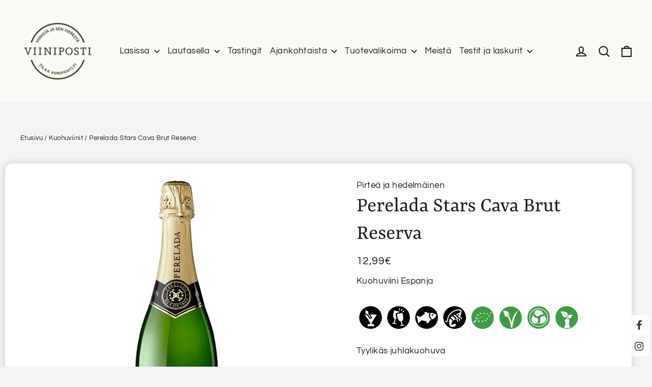

--- FILE ---
content_type: text/html; charset=utf-8
request_url: https://viiniposti.fi/collections/kuohuviinit/products/perelada-stars-cava-brut-reserva
body_size: 63709
content:
<!doctype html>
<html class="no-js" lang="fi" dir="ltr">
  <head>
    <meta charset="utf-8">
    <meta http-equiv="X-UA-Compatible" content="IE=edge,chrome=1">
    <meta name="viewport" content="width=device-width,initial-scale=1">
    <meta name="theme-color" content="#2b3423">
    <meta name="google-site-verification" content="u2UosRyV66TvWItYd42gidNqaGn48tIVne8Z3eRks1Y">

    <!-- Google Tag Manager -->
    <script>
      (function (w, d, s, l, i) {
        w[l] = w[l] || [];
        w[l].push({ 'gtm.start': new Date().getTime(), event: 'gtm.js' });
        var f = d.getElementsByTagName(s)[0],
          j = d.createElement(s),
          dl = l != 'dataLayer' ? '&l=' + l : '';
        j.async = true;
        j.src = 'https://www.googletagmanager.com/gtm.js?id=' + i + dl;
        f.parentNode.insertBefore(j, f);
      })(window, document, 'script', 'dataLayer', 'GTM-53NPWXT');
    </script>
    <!-- End Google Tag Manager -->
    <link rel="canonical" href="https://viiniposti.fi/products/perelada-stars-cava-brut-reserva">
    <link rel="preconnect" href="https://cdn.shopify.com">
    <link rel="preconnect" href="https://fonts.shopifycdn.com">
    <link rel="dns-prefetch" href="https://productreviews.shopifycdn.com">
    <link rel="dns-prefetch" href="https://ajax.googleapis.com">
    <link rel="dns-prefetch" href="https://maps.googleapis.com">
    <link rel="dns-prefetch" href="https://maps.gstatic.com"><link rel="shortcut icon" href="//viiniposti.fi/cdn/shop/files/viiniposti_uusi_logo_favico_32x32_8e6f8dd6-56bc-4ff1-a453-a2927ffcfeb0_32x32.jpg?v=1612969683" type="image/png"><title>        Perelada Stars Cava Brut Reserva                          – viiniposti.fi            </title>
<meta name="description" content="Keskisyvän sitruunankeltaisessa viinissä on runsas ja kypsä tuoksu, jossa persikkaa ja mangoa säestävät karamellisoitu sitruunan kuori, kuivattu omena ja tuulahdus briossia. Kuiva, runsas ja erittäin raikas makumaailma. Sitrushedelmien hapokkuus sekä nostattava mousse tuovat veden kielelle. Keskitäyteläinen olemus täyd"><meta property="og:site_name" content="viiniposti.fi">
  <meta property="og:url" content="https://viiniposti.fi/products/perelada-stars-cava-brut-reserva">
  <meta property="og:title" content="Perelada Stars Cava Brut Reserva">
  <meta property="og:type" content="product">
  <meta property="og:description" content="Keskisyvän sitruunankeltaisessa viinissä on runsas ja kypsä tuoksu, jossa persikkaa ja mangoa säestävät karamellisoitu sitruunan kuori, kuivattu omena ja tuulahdus briossia. Kuiva, runsas ja erittäin raikas makumaailma. Sitrushedelmien hapokkuus sekä nostattava mousse tuovat veden kielelle. Keskitäyteläinen olemus täyd"><meta property="og:image" content="http://viiniposti.fi/cdn/shop/files/Stars-Brut-Reserva-Finlandia_Solu.jpg?v=1769669422">
    <meta property="og:image:secure_url" content="https://viiniposti.fi/cdn/shop/files/Stars-Brut-Reserva-Finlandia_Solu.jpg?v=1769669422">
    <meta property="og:image:width" content="280">
    <meta property="og:image:height" content="1000"><meta name="twitter:site" content="@">
  <meta name="twitter:card" content="summary_large_image">
  <meta name="twitter:title" content="Perelada Stars Cava Brut Reserva">
  <meta name="twitter:description" content="Keskisyvän sitruunankeltaisessa viinissä on runsas ja kypsä tuoksu, jossa persikkaa ja mangoa säestävät karamellisoitu sitruunan kuori, kuivattu omena ja tuulahdus briossia. Kuiva, runsas ja erittäin raikas makumaailma. Sitrushedelmien hapokkuus sekä nostattava mousse tuovat veden kielelle. Keskitäyteläinen olemus täyd">
<style data-shopify>@font-face {
  font-family: Yrsa;
  font-weight: 400;
  font-style: normal;
  font-display: swap;
  src: url("//viiniposti.fi/cdn/fonts/yrsa/yrsa_n4.8a035d93f31ab65ef890d6d2dedd1c82db57e676.woff2") format("woff2"),
       url("//viiniposti.fi/cdn/fonts/yrsa/yrsa_n4.d2d30a439f80b666c7c4e464d6c72b5987e5ff0f.woff") format("woff");
}

  @font-face {
  font-family: Questrial;
  font-weight: 400;
  font-style: normal;
  font-display: swap;
  src: url("//viiniposti.fi/cdn/fonts/questrial/questrial_n4.66abac5d8209a647b4bf8089b0451928ef144c07.woff2") format("woff2"),
       url("//viiniposti.fi/cdn/fonts/questrial/questrial_n4.e86c53e77682db9bf4b0ee2dd71f214dc16adda4.woff") format("woff");
}


  
  
  
</style><link href="//viiniposti.fi/cdn/shop/t/29/assets/theme.css?v=60945578804084086411726147414" rel="stylesheet" type="text/css" media="all" />
    <link href="//viiniposti.fi/cdn/shop/t/29/assets/genero.css?v=175784502026875067411731582862" rel="stylesheet" type="text/css" media="all" />
<style data-shopify>:root {
    --typeHeaderPrimary: Yrsa;
    --typeHeaderFallback: serif;
    --typeHeaderSize: 42px;
    --typeHeaderWeight: 400;
    --typeHeaderLineHeight: 1.3;
    --typeHeaderSpacing: 0.0em;

    --typeBasePrimary:Questrial;
    --typeBaseFallback:sans-serif;
    --typeBaseSize: 17px;
    --typeBaseWeight: 400;
    --typeBaseLineHeight: 1.6;
    --typeBaseSpacing: 0.025em;

    --iconWeight: 5px;
    --iconLinecaps: round;
  }

  
.collection-hero__content:before,
  .hero__image-wrapper:before,
  .hero__media:before {
    background-image: linear-gradient(to bottom, rgba(23, 23, 44, 0.0) 0%, rgba(23, 23, 44, 0.0) 40%, rgba(23, 23, 44, 0.32) 100%);
  }

  .skrim__item-content .skrim__overlay:after {
    background-image: linear-gradient(to bottom, rgba(23, 23, 44, 0.0) 30%, rgba(23, 23, 44, 0.32) 100%);
  }

  .placeholder-content {
    background-image: linear-gradient(100deg, #ffffff 40%, #f7f7f7 63%, #ffffff 79%);
  }</style><script>
      document.documentElement.className = document.documentElement.className.replace('no-js', 'js');

      window.theme = window.theme || {};
      theme.routes = {
        home: "/",
        cart: "/cart.js",
        cartAdd: "/cart/add.js",
        cartChange: "/cart/change.js"
      };
      theme.strings = {
        soldOut: "Loppuunmyyty",
        unavailable: "Ei saatavilla",
        stockLabel: "[count] varastossa",
        willNotShipUntil: "Toimitetaan vasta [date]",
        willBeInStockAfter: "Takaisin varastossa [date]",
        waitingForStock: "Odotetaan varasto saldoa",
        cartSavings: "Säästät [savings]",
        cartEmpty: "Ostoskorisi on tyhjä.",
        cartTermsConfirmation: "Käyttö- ja sopimusehdot tulee hyväksyä ennen Kassalle siirtymistä."
      };
      theme.settings = {
        dynamicVariantsEnable: true,
        dynamicVariantType: "button",
        cartType: "drawer",
        isCustomerTemplate: false,
        moneyFormat: "{{amount_with_comma_separator}}€",
        predictiveSearch: true,
        predictiveSearchType: "product,article,page,collection",
        inventoryThreshold: 10,
        quickView: false,
        themeName: 'Motion',
        themeVersion: "7.0.2"
      };
    </script>

    <script>window.performance && window.performance.mark && window.performance.mark('shopify.content_for_header.start');</script><meta id="shopify-digital-wallet" name="shopify-digital-wallet" content="/52697006247/digital_wallets/dialog">
<link rel="alternate" type="application/json+oembed" href="https://viiniposti.fi/products/perelada-stars-cava-brut-reserva.oembed">
<script async="async" src="/checkouts/internal/preloads.js?locale=fi-FI"></script>
<script id="shopify-features" type="application/json">{"accessToken":"8146b9a8e348c298596109a993905b0f","betas":["rich-media-storefront-analytics"],"domain":"viiniposti.fi","predictiveSearch":true,"shopId":52697006247,"locale":"fi"}</script>
<script>var Shopify = Shopify || {};
Shopify.shop = "viiniposti.myshopify.com";
Shopify.locale = "fi";
Shopify.currency = {"active":"EUR","rate":"1.0"};
Shopify.country = "FI";
Shopify.theme = {"name":"viiniposti-motion\/main","id":172097012050,"schema_name":"Motion","schema_version":"7.0.2","theme_store_id":null,"role":"main"};
Shopify.theme.handle = "null";
Shopify.theme.style = {"id":null,"handle":null};
Shopify.cdnHost = "viiniposti.fi/cdn";
Shopify.routes = Shopify.routes || {};
Shopify.routes.root = "/";</script>
<script type="module">!function(o){(o.Shopify=o.Shopify||{}).modules=!0}(window);</script>
<script>!function(o){function n(){var o=[];function n(){o.push(Array.prototype.slice.apply(arguments))}return n.q=o,n}var t=o.Shopify=o.Shopify||{};t.loadFeatures=n(),t.autoloadFeatures=n()}(window);</script>
<script id="shop-js-analytics" type="application/json">{"pageType":"product"}</script>
<script defer="defer" async type="module" src="//viiniposti.fi/cdn/shopifycloud/shop-js/modules/v2/client.init-shop-cart-sync_DwyBwjTJ.fi.esm.js"></script>
<script defer="defer" async type="module" src="//viiniposti.fi/cdn/shopifycloud/shop-js/modules/v2/chunk.common_C0LwOPeY.esm.js"></script>
<script defer="defer" async type="module" src="//viiniposti.fi/cdn/shopifycloud/shop-js/modules/v2/chunk.modal_YP_6Mq72.esm.js"></script>
<script type="module">
  await import("//viiniposti.fi/cdn/shopifycloud/shop-js/modules/v2/client.init-shop-cart-sync_DwyBwjTJ.fi.esm.js");
await import("//viiniposti.fi/cdn/shopifycloud/shop-js/modules/v2/chunk.common_C0LwOPeY.esm.js");
await import("//viiniposti.fi/cdn/shopifycloud/shop-js/modules/v2/chunk.modal_YP_6Mq72.esm.js");

  window.Shopify.SignInWithShop?.initShopCartSync?.({"fedCMEnabled":true,"windoidEnabled":true});

</script>
<script>(function() {
  var isLoaded = false;
  function asyncLoad() {
    if (isLoaded) return;
    isLoaded = true;
    var urls = ["https:\/\/chimpstatic.com\/mcjs-connected\/js\/users\/e6033cc5af5c7f4dda9daf53a\/fb9461f55ea87b39e8817ad5a.js?shop=viiniposti.myshopify.com","https:\/\/apps.anhkiet.info\/floatton\/scripts\/6cc4d155ed2c761f433e7f3e426a1be4.js?token=20211217125643\u0026shop=viiniposti.myshopify.com","https:\/\/storage.nfcube.com\/instafeed-a7304b26a8064708841492ab689f35c0.js?shop=viiniposti.myshopify.com"];
    for (var i = 0; i < urls.length; i++) {
      var s = document.createElement('script');
      s.type = 'text/javascript';
      s.async = true;
      s.src = urls[i];
      var x = document.getElementsByTagName('script')[0];
      x.parentNode.insertBefore(s, x);
    }
  };
  if(window.attachEvent) {
    window.attachEvent('onload', asyncLoad);
  } else {
    window.addEventListener('load', asyncLoad, false);
  }
})();</script>
<script id="__st">var __st={"a":52697006247,"offset":7200,"reqid":"7d5f0d13-e358-461d-ba96-f4d8bff74d00-1769690198","pageurl":"viiniposti.fi\/collections\/kuohuviinit\/products\/perelada-stars-cava-brut-reserva","u":"faba78e2158a","p":"product","rtyp":"product","rid":6683140587687};</script>
<script>window.ShopifyPaypalV4VisibilityTracking = true;</script>
<script id="captcha-bootstrap">!function(){'use strict';const t='contact',e='account',n='new_comment',o=[[t,t],['blogs',n],['comments',n],[t,'customer']],c=[[e,'customer_login'],[e,'guest_login'],[e,'recover_customer_password'],[e,'create_customer']],r=t=>t.map((([t,e])=>`form[action*='/${t}']:not([data-nocaptcha='true']) input[name='form_type'][value='${e}']`)).join(','),a=t=>()=>t?[...document.querySelectorAll(t)].map((t=>t.form)):[];function s(){const t=[...o],e=r(t);return a(e)}const i='password',u='form_key',d=['recaptcha-v3-token','g-recaptcha-response','h-captcha-response',i],f=()=>{try{return window.sessionStorage}catch{return}},m='__shopify_v',_=t=>t.elements[u];function p(t,e,n=!1){try{const o=window.sessionStorage,c=JSON.parse(o.getItem(e)),{data:r}=function(t){const{data:e,action:n}=t;return t[m]||n?{data:e,action:n}:{data:t,action:n}}(c);for(const[e,n]of Object.entries(r))t.elements[e]&&(t.elements[e].value=n);n&&o.removeItem(e)}catch(o){console.error('form repopulation failed',{error:o})}}const l='form_type',E='cptcha';function T(t){t.dataset[E]=!0}const w=window,h=w.document,L='Shopify',v='ce_forms',y='captcha';let A=!1;((t,e)=>{const n=(g='f06e6c50-85a8-45c8-87d0-21a2b65856fe',I='https://cdn.shopify.com/shopifycloud/storefront-forms-hcaptcha/ce_storefront_forms_captcha_hcaptcha.v1.5.2.iife.js',D={infoText:'hCaptchan suojaama',privacyText:'Tietosuoja',termsText:'Ehdot'},(t,e,n)=>{const o=w[L][v],c=o.bindForm;if(c)return c(t,g,e,D).then(n);var r;o.q.push([[t,g,e,D],n]),r=I,A||(h.body.append(Object.assign(h.createElement('script'),{id:'captcha-provider',async:!0,src:r})),A=!0)});var g,I,D;w[L]=w[L]||{},w[L][v]=w[L][v]||{},w[L][v].q=[],w[L][y]=w[L][y]||{},w[L][y].protect=function(t,e){n(t,void 0,e),T(t)},Object.freeze(w[L][y]),function(t,e,n,w,h,L){const[v,y,A,g]=function(t,e,n){const i=e?o:[],u=t?c:[],d=[...i,...u],f=r(d),m=r(i),_=r(d.filter((([t,e])=>n.includes(e))));return[a(f),a(m),a(_),s()]}(w,h,L),I=t=>{const e=t.target;return e instanceof HTMLFormElement?e:e&&e.form},D=t=>v().includes(t);t.addEventListener('submit',(t=>{const e=I(t);if(!e)return;const n=D(e)&&!e.dataset.hcaptchaBound&&!e.dataset.recaptchaBound,o=_(e),c=g().includes(e)&&(!o||!o.value);(n||c)&&t.preventDefault(),c&&!n&&(function(t){try{if(!f())return;!function(t){const e=f();if(!e)return;const n=_(t);if(!n)return;const o=n.value;o&&e.removeItem(o)}(t);const e=Array.from(Array(32),(()=>Math.random().toString(36)[2])).join('');!function(t,e){_(t)||t.append(Object.assign(document.createElement('input'),{type:'hidden',name:u})),t.elements[u].value=e}(t,e),function(t,e){const n=f();if(!n)return;const o=[...t.querySelectorAll(`input[type='${i}']`)].map((({name:t})=>t)),c=[...d,...o],r={};for(const[a,s]of new FormData(t).entries())c.includes(a)||(r[a]=s);n.setItem(e,JSON.stringify({[m]:1,action:t.action,data:r}))}(t,e)}catch(e){console.error('failed to persist form',e)}}(e),e.submit())}));const S=(t,e)=>{t&&!t.dataset[E]&&(n(t,e.some((e=>e===t))),T(t))};for(const o of['focusin','change'])t.addEventListener(o,(t=>{const e=I(t);D(e)&&S(e,y())}));const B=e.get('form_key'),M=e.get(l),P=B&&M;t.addEventListener('DOMContentLoaded',(()=>{const t=y();if(P)for(const e of t)e.elements[l].value===M&&p(e,B);[...new Set([...A(),...v().filter((t=>'true'===t.dataset.shopifyCaptcha))])].forEach((e=>S(e,t)))}))}(h,new URLSearchParams(w.location.search),n,t,e,['guest_login'])})(!0,!0)}();</script>
<script integrity="sha256-4kQ18oKyAcykRKYeNunJcIwy7WH5gtpwJnB7kiuLZ1E=" data-source-attribution="shopify.loadfeatures" defer="defer" src="//viiniposti.fi/cdn/shopifycloud/storefront/assets/storefront/load_feature-a0a9edcb.js" crossorigin="anonymous"></script>
<script data-source-attribution="shopify.dynamic_checkout.dynamic.init">var Shopify=Shopify||{};Shopify.PaymentButton=Shopify.PaymentButton||{isStorefrontPortableWallets:!0,init:function(){window.Shopify.PaymentButton.init=function(){};var t=document.createElement("script");t.src="https://viiniposti.fi/cdn/shopifycloud/portable-wallets/latest/portable-wallets.fi.js",t.type="module",document.head.appendChild(t)}};
</script>
<script data-source-attribution="shopify.dynamic_checkout.buyer_consent">
  function portableWalletsHideBuyerConsent(e){var t=document.getElementById("shopify-buyer-consent"),n=document.getElementById("shopify-subscription-policy-button");t&&n&&(t.classList.add("hidden"),t.setAttribute("aria-hidden","true"),n.removeEventListener("click",e))}function portableWalletsShowBuyerConsent(e){var t=document.getElementById("shopify-buyer-consent"),n=document.getElementById("shopify-subscription-policy-button");t&&n&&(t.classList.remove("hidden"),t.removeAttribute("aria-hidden"),n.addEventListener("click",e))}window.Shopify?.PaymentButton&&(window.Shopify.PaymentButton.hideBuyerConsent=portableWalletsHideBuyerConsent,window.Shopify.PaymentButton.showBuyerConsent=portableWalletsShowBuyerConsent);
</script>
<script data-source-attribution="shopify.dynamic_checkout.cart.bootstrap">document.addEventListener("DOMContentLoaded",(function(){function t(){return document.querySelector("shopify-accelerated-checkout-cart, shopify-accelerated-checkout")}if(t())Shopify.PaymentButton.init();else{new MutationObserver((function(e,n){t()&&(Shopify.PaymentButton.init(),n.disconnect())})).observe(document.body,{childList:!0,subtree:!0})}}));
</script>
<script id='scb4127' type='text/javascript' async='' src='https://viiniposti.fi/cdn/shopifycloud/privacy-banner/storefront-banner.js'></script>
<script>window.performance && window.performance.mark && window.performance.mark('shopify.content_for_header.end');</script>

    <script src="//viiniposti.fi/cdn/shop/t/29/assets/vendor-scripts-v11.js" defer="defer"></script><!-- <script src="//viiniposti.fi/cdn/shop/t/29/assets/theme.min.js?v=135379184885281965441726147405" defer="defer"></script> -->
    <script
      src="//viiniposti.fi/cdn/shop/t/29/assets/theme.js?v=136623157732371275131726147406&enable_js_minification=1"
      defer="defer"
      type="text/javascript"
    ></script><link href="https://monorail-edge.shopifysvc.com" rel="dns-prefetch">
<script>(function(){if ("sendBeacon" in navigator && "performance" in window) {try {var session_token_from_headers = performance.getEntriesByType('navigation')[0].serverTiming.find(x => x.name == '_s').description;} catch {var session_token_from_headers = undefined;}var session_cookie_matches = document.cookie.match(/_shopify_s=([^;]*)/);var session_token_from_cookie = session_cookie_matches && session_cookie_matches.length === 2 ? session_cookie_matches[1] : "";var session_token = session_token_from_headers || session_token_from_cookie || "";function handle_abandonment_event(e) {var entries = performance.getEntries().filter(function(entry) {return /monorail-edge.shopifysvc.com/.test(entry.name);});if (!window.abandonment_tracked && entries.length === 0) {window.abandonment_tracked = true;var currentMs = Date.now();var navigation_start = performance.timing.navigationStart;var payload = {shop_id: 52697006247,url: window.location.href,navigation_start,duration: currentMs - navigation_start,session_token,page_type: "product"};window.navigator.sendBeacon("https://monorail-edge.shopifysvc.com/v1/produce", JSON.stringify({schema_id: "online_store_buyer_site_abandonment/1.1",payload: payload,metadata: {event_created_at_ms: currentMs,event_sent_at_ms: currentMs}}));}}window.addEventListener('pagehide', handle_abandonment_event);}}());</script>
<script id="web-pixels-manager-setup">(function e(e,d,r,n,o){if(void 0===o&&(o={}),!Boolean(null===(a=null===(i=window.Shopify)||void 0===i?void 0:i.analytics)||void 0===a?void 0:a.replayQueue)){var i,a;window.Shopify=window.Shopify||{};var t=window.Shopify;t.analytics=t.analytics||{};var s=t.analytics;s.replayQueue=[],s.publish=function(e,d,r){return s.replayQueue.push([e,d,r]),!0};try{self.performance.mark("wpm:start")}catch(e){}var l=function(){var e={modern:/Edge?\/(1{2}[4-9]|1[2-9]\d|[2-9]\d{2}|\d{4,})\.\d+(\.\d+|)|Firefox\/(1{2}[4-9]|1[2-9]\d|[2-9]\d{2}|\d{4,})\.\d+(\.\d+|)|Chrom(ium|e)\/(9{2}|\d{3,})\.\d+(\.\d+|)|(Maci|X1{2}).+ Version\/(15\.\d+|(1[6-9]|[2-9]\d|\d{3,})\.\d+)([,.]\d+|)( \(\w+\)|)( Mobile\/\w+|) Safari\/|Chrome.+OPR\/(9{2}|\d{3,})\.\d+\.\d+|(CPU[ +]OS|iPhone[ +]OS|CPU[ +]iPhone|CPU IPhone OS|CPU iPad OS)[ +]+(15[._]\d+|(1[6-9]|[2-9]\d|\d{3,})[._]\d+)([._]\d+|)|Android:?[ /-](13[3-9]|1[4-9]\d|[2-9]\d{2}|\d{4,})(\.\d+|)(\.\d+|)|Android.+Firefox\/(13[5-9]|1[4-9]\d|[2-9]\d{2}|\d{4,})\.\d+(\.\d+|)|Android.+Chrom(ium|e)\/(13[3-9]|1[4-9]\d|[2-9]\d{2}|\d{4,})\.\d+(\.\d+|)|SamsungBrowser\/([2-9]\d|\d{3,})\.\d+/,legacy:/Edge?\/(1[6-9]|[2-9]\d|\d{3,})\.\d+(\.\d+|)|Firefox\/(5[4-9]|[6-9]\d|\d{3,})\.\d+(\.\d+|)|Chrom(ium|e)\/(5[1-9]|[6-9]\d|\d{3,})\.\d+(\.\d+|)([\d.]+$|.*Safari\/(?![\d.]+ Edge\/[\d.]+$))|(Maci|X1{2}).+ Version\/(10\.\d+|(1[1-9]|[2-9]\d|\d{3,})\.\d+)([,.]\d+|)( \(\w+\)|)( Mobile\/\w+|) Safari\/|Chrome.+OPR\/(3[89]|[4-9]\d|\d{3,})\.\d+\.\d+|(CPU[ +]OS|iPhone[ +]OS|CPU[ +]iPhone|CPU IPhone OS|CPU iPad OS)[ +]+(10[._]\d+|(1[1-9]|[2-9]\d|\d{3,})[._]\d+)([._]\d+|)|Android:?[ /-](13[3-9]|1[4-9]\d|[2-9]\d{2}|\d{4,})(\.\d+|)(\.\d+|)|Mobile Safari.+OPR\/([89]\d|\d{3,})\.\d+\.\d+|Android.+Firefox\/(13[5-9]|1[4-9]\d|[2-9]\d{2}|\d{4,})\.\d+(\.\d+|)|Android.+Chrom(ium|e)\/(13[3-9]|1[4-9]\d|[2-9]\d{2}|\d{4,})\.\d+(\.\d+|)|Android.+(UC? ?Browser|UCWEB|U3)[ /]?(15\.([5-9]|\d{2,})|(1[6-9]|[2-9]\d|\d{3,})\.\d+)\.\d+|SamsungBrowser\/(5\.\d+|([6-9]|\d{2,})\.\d+)|Android.+MQ{2}Browser\/(14(\.(9|\d{2,})|)|(1[5-9]|[2-9]\d|\d{3,})(\.\d+|))(\.\d+|)|K[Aa][Ii]OS\/(3\.\d+|([4-9]|\d{2,})\.\d+)(\.\d+|)/},d=e.modern,r=e.legacy,n=navigator.userAgent;return n.match(d)?"modern":n.match(r)?"legacy":"unknown"}(),u="modern"===l?"modern":"legacy",c=(null!=n?n:{modern:"",legacy:""})[u],f=function(e){return[e.baseUrl,"/wpm","/b",e.hashVersion,"modern"===e.buildTarget?"m":"l",".js"].join("")}({baseUrl:d,hashVersion:r,buildTarget:u}),m=function(e){var d=e.version,r=e.bundleTarget,n=e.surface,o=e.pageUrl,i=e.monorailEndpoint;return{emit:function(e){var a=e.status,t=e.errorMsg,s=(new Date).getTime(),l=JSON.stringify({metadata:{event_sent_at_ms:s},events:[{schema_id:"web_pixels_manager_load/3.1",payload:{version:d,bundle_target:r,page_url:o,status:a,surface:n,error_msg:t},metadata:{event_created_at_ms:s}}]});if(!i)return console&&console.warn&&console.warn("[Web Pixels Manager] No Monorail endpoint provided, skipping logging."),!1;try{return self.navigator.sendBeacon.bind(self.navigator)(i,l)}catch(e){}var u=new XMLHttpRequest;try{return u.open("POST",i,!0),u.setRequestHeader("Content-Type","text/plain"),u.send(l),!0}catch(e){return console&&console.warn&&console.warn("[Web Pixels Manager] Got an unhandled error while logging to Monorail."),!1}}}}({version:r,bundleTarget:l,surface:e.surface,pageUrl:self.location.href,monorailEndpoint:e.monorailEndpoint});try{o.browserTarget=l,function(e){var d=e.src,r=e.async,n=void 0===r||r,o=e.onload,i=e.onerror,a=e.sri,t=e.scriptDataAttributes,s=void 0===t?{}:t,l=document.createElement("script"),u=document.querySelector("head"),c=document.querySelector("body");if(l.async=n,l.src=d,a&&(l.integrity=a,l.crossOrigin="anonymous"),s)for(var f in s)if(Object.prototype.hasOwnProperty.call(s,f))try{l.dataset[f]=s[f]}catch(e){}if(o&&l.addEventListener("load",o),i&&l.addEventListener("error",i),u)u.appendChild(l);else{if(!c)throw new Error("Did not find a head or body element to append the script");c.appendChild(l)}}({src:f,async:!0,onload:function(){if(!function(){var e,d;return Boolean(null===(d=null===(e=window.Shopify)||void 0===e?void 0:e.analytics)||void 0===d?void 0:d.initialized)}()){var d=window.webPixelsManager.init(e)||void 0;if(d){var r=window.Shopify.analytics;r.replayQueue.forEach((function(e){var r=e[0],n=e[1],o=e[2];d.publishCustomEvent(r,n,o)})),r.replayQueue=[],r.publish=d.publishCustomEvent,r.visitor=d.visitor,r.initialized=!0}}},onerror:function(){return m.emit({status:"failed",errorMsg:"".concat(f," has failed to load")})},sri:function(e){var d=/^sha384-[A-Za-z0-9+/=]+$/;return"string"==typeof e&&d.test(e)}(c)?c:"",scriptDataAttributes:o}),m.emit({status:"loading"})}catch(e){m.emit({status:"failed",errorMsg:(null==e?void 0:e.message)||"Unknown error"})}}})({shopId: 52697006247,storefrontBaseUrl: "https://viiniposti.fi",extensionsBaseUrl: "https://extensions.shopifycdn.com/cdn/shopifycloud/web-pixels-manager",monorailEndpoint: "https://monorail-edge.shopifysvc.com/unstable/produce_batch",surface: "storefront-renderer",enabledBetaFlags: ["2dca8a86"],webPixelsConfigList: [{"id":"346161490","configuration":"{\"pixel_id\":\"150090202322824\",\"pixel_type\":\"facebook_pixel\",\"metaapp_system_user_token\":\"-\"}","eventPayloadVersion":"v1","runtimeContext":"OPEN","scriptVersion":"ca16bc87fe92b6042fbaa3acc2fbdaa6","type":"APP","apiClientId":2329312,"privacyPurposes":["ANALYTICS","MARKETING","SALE_OF_DATA"],"dataSharingAdjustments":{"protectedCustomerApprovalScopes":["read_customer_address","read_customer_email","read_customer_name","read_customer_personal_data","read_customer_phone"]}},{"id":"shopify-app-pixel","configuration":"{}","eventPayloadVersion":"v1","runtimeContext":"STRICT","scriptVersion":"0450","apiClientId":"shopify-pixel","type":"APP","privacyPurposes":["ANALYTICS","MARKETING"]},{"id":"shopify-custom-pixel","eventPayloadVersion":"v1","runtimeContext":"LAX","scriptVersion":"0450","apiClientId":"shopify-pixel","type":"CUSTOM","privacyPurposes":["ANALYTICS","MARKETING"]}],isMerchantRequest: false,initData: {"shop":{"name":"viiniposti.fi","paymentSettings":{"currencyCode":"EUR"},"myshopifyDomain":"viiniposti.myshopify.com","countryCode":"FI","storefrontUrl":"https:\/\/viiniposti.fi"},"customer":null,"cart":null,"checkout":null,"productVariants":[{"price":{"amount":12.99,"currencyCode":"EUR"},"product":{"title":"Perelada Stars Cava Brut Reserva","vendor":"viiniposti.fi","id":"6683140587687","untranslatedTitle":"Perelada Stars Cava Brut Reserva","url":"\/products\/perelada-stars-cava-brut-reserva","type":""},"id":"39882770284711","image":{"src":"\/\/viiniposti.fi\/cdn\/shop\/files\/Stars-Brut-Reserva-Finlandia_Solu.jpg?v=1769669422"},"sku":"82842","title":"Default Title","untranslatedTitle":"Default Title"}],"purchasingCompany":null},},"https://viiniposti.fi/cdn","1d2a099fw23dfb22ep557258f5m7a2edbae",{"modern":"","legacy":""},{"shopId":"52697006247","storefrontBaseUrl":"https:\/\/viiniposti.fi","extensionBaseUrl":"https:\/\/extensions.shopifycdn.com\/cdn\/shopifycloud\/web-pixels-manager","surface":"storefront-renderer","enabledBetaFlags":"[\"2dca8a86\"]","isMerchantRequest":"false","hashVersion":"1d2a099fw23dfb22ep557258f5m7a2edbae","publish":"custom","events":"[[\"page_viewed\",{}],[\"product_viewed\",{\"productVariant\":{\"price\":{\"amount\":12.99,\"currencyCode\":\"EUR\"},\"product\":{\"title\":\"Perelada Stars Cava Brut Reserva\",\"vendor\":\"viiniposti.fi\",\"id\":\"6683140587687\",\"untranslatedTitle\":\"Perelada Stars Cava Brut Reserva\",\"url\":\"\/products\/perelada-stars-cava-brut-reserva\",\"type\":\"\"},\"id\":\"39882770284711\",\"image\":{\"src\":\"\/\/viiniposti.fi\/cdn\/shop\/files\/Stars-Brut-Reserva-Finlandia_Solu.jpg?v=1769669422\"},\"sku\":\"82842\",\"title\":\"Default Title\",\"untranslatedTitle\":\"Default Title\"}}]]"});</script><script>
  window.ShopifyAnalytics = window.ShopifyAnalytics || {};
  window.ShopifyAnalytics.meta = window.ShopifyAnalytics.meta || {};
  window.ShopifyAnalytics.meta.currency = 'EUR';
  var meta = {"product":{"id":6683140587687,"gid":"gid:\/\/shopify\/Product\/6683140587687","vendor":"viiniposti.fi","type":"","handle":"perelada-stars-cava-brut-reserva","variants":[{"id":39882770284711,"price":1299,"name":"Perelada Stars Cava Brut Reserva","public_title":null,"sku":"82842"}],"remote":false},"page":{"pageType":"product","resourceType":"product","resourceId":6683140587687,"requestId":"7d5f0d13-e358-461d-ba96-f4d8bff74d00-1769690198"}};
  for (var attr in meta) {
    window.ShopifyAnalytics.meta[attr] = meta[attr];
  }
</script>
<script class="analytics">
  (function () {
    var customDocumentWrite = function(content) {
      var jquery = null;

      if (window.jQuery) {
        jquery = window.jQuery;
      } else if (window.Checkout && window.Checkout.$) {
        jquery = window.Checkout.$;
      }

      if (jquery) {
        jquery('body').append(content);
      }
    };

    var hasLoggedConversion = function(token) {
      if (token) {
        return document.cookie.indexOf('loggedConversion=' + token) !== -1;
      }
      return false;
    }

    var setCookieIfConversion = function(token) {
      if (token) {
        var twoMonthsFromNow = new Date(Date.now());
        twoMonthsFromNow.setMonth(twoMonthsFromNow.getMonth() + 2);

        document.cookie = 'loggedConversion=' + token + '; expires=' + twoMonthsFromNow;
      }
    }

    var trekkie = window.ShopifyAnalytics.lib = window.trekkie = window.trekkie || [];
    if (trekkie.integrations) {
      return;
    }
    trekkie.methods = [
      'identify',
      'page',
      'ready',
      'track',
      'trackForm',
      'trackLink'
    ];
    trekkie.factory = function(method) {
      return function() {
        var args = Array.prototype.slice.call(arguments);
        args.unshift(method);
        trekkie.push(args);
        return trekkie;
      };
    };
    for (var i = 0; i < trekkie.methods.length; i++) {
      var key = trekkie.methods[i];
      trekkie[key] = trekkie.factory(key);
    }
    trekkie.load = function(config) {
      trekkie.config = config || {};
      trekkie.config.initialDocumentCookie = document.cookie;
      var first = document.getElementsByTagName('script')[0];
      var script = document.createElement('script');
      script.type = 'text/javascript';
      script.onerror = function(e) {
        var scriptFallback = document.createElement('script');
        scriptFallback.type = 'text/javascript';
        scriptFallback.onerror = function(error) {
                var Monorail = {
      produce: function produce(monorailDomain, schemaId, payload) {
        var currentMs = new Date().getTime();
        var event = {
          schema_id: schemaId,
          payload: payload,
          metadata: {
            event_created_at_ms: currentMs,
            event_sent_at_ms: currentMs
          }
        };
        return Monorail.sendRequest("https://" + monorailDomain + "/v1/produce", JSON.stringify(event));
      },
      sendRequest: function sendRequest(endpointUrl, payload) {
        // Try the sendBeacon API
        if (window && window.navigator && typeof window.navigator.sendBeacon === 'function' && typeof window.Blob === 'function' && !Monorail.isIos12()) {
          var blobData = new window.Blob([payload], {
            type: 'text/plain'
          });

          if (window.navigator.sendBeacon(endpointUrl, blobData)) {
            return true;
          } // sendBeacon was not successful

        } // XHR beacon

        var xhr = new XMLHttpRequest();

        try {
          xhr.open('POST', endpointUrl);
          xhr.setRequestHeader('Content-Type', 'text/plain');
          xhr.send(payload);
        } catch (e) {
          console.log(e);
        }

        return false;
      },
      isIos12: function isIos12() {
        return window.navigator.userAgent.lastIndexOf('iPhone; CPU iPhone OS 12_') !== -1 || window.navigator.userAgent.lastIndexOf('iPad; CPU OS 12_') !== -1;
      }
    };
    Monorail.produce('monorail-edge.shopifysvc.com',
      'trekkie_storefront_load_errors/1.1',
      {shop_id: 52697006247,
      theme_id: 172097012050,
      app_name: "storefront",
      context_url: window.location.href,
      source_url: "//viiniposti.fi/cdn/s/trekkie.storefront.a804e9514e4efded663580eddd6991fcc12b5451.min.js"});

        };
        scriptFallback.async = true;
        scriptFallback.src = '//viiniposti.fi/cdn/s/trekkie.storefront.a804e9514e4efded663580eddd6991fcc12b5451.min.js';
        first.parentNode.insertBefore(scriptFallback, first);
      };
      script.async = true;
      script.src = '//viiniposti.fi/cdn/s/trekkie.storefront.a804e9514e4efded663580eddd6991fcc12b5451.min.js';
      first.parentNode.insertBefore(script, first);
    };
    trekkie.load(
      {"Trekkie":{"appName":"storefront","development":false,"defaultAttributes":{"shopId":52697006247,"isMerchantRequest":null,"themeId":172097012050,"themeCityHash":"11867423061336419164","contentLanguage":"fi","currency":"EUR","eventMetadataId":"02bd37cd-a802-4f82-9934-cc8102c468ae"},"isServerSideCookieWritingEnabled":true,"monorailRegion":"shop_domain","enabledBetaFlags":["65f19447","b5387b81"]},"Session Attribution":{},"S2S":{"facebookCapiEnabled":true,"source":"trekkie-storefront-renderer","apiClientId":580111}}
    );

    var loaded = false;
    trekkie.ready(function() {
      if (loaded) return;
      loaded = true;

      window.ShopifyAnalytics.lib = window.trekkie;

      var originalDocumentWrite = document.write;
      document.write = customDocumentWrite;
      try { window.ShopifyAnalytics.merchantGoogleAnalytics.call(this); } catch(error) {};
      document.write = originalDocumentWrite;

      window.ShopifyAnalytics.lib.page(null,{"pageType":"product","resourceType":"product","resourceId":6683140587687,"requestId":"7d5f0d13-e358-461d-ba96-f4d8bff74d00-1769690198","shopifyEmitted":true});

      var match = window.location.pathname.match(/checkouts\/(.+)\/(thank_you|post_purchase)/)
      var token = match? match[1]: undefined;
      if (!hasLoggedConversion(token)) {
        setCookieIfConversion(token);
        window.ShopifyAnalytics.lib.track("Viewed Product",{"currency":"EUR","variantId":39882770284711,"productId":6683140587687,"productGid":"gid:\/\/shopify\/Product\/6683140587687","name":"Perelada Stars Cava Brut Reserva","price":"12.99","sku":"82842","brand":"viiniposti.fi","variant":null,"category":"","nonInteraction":true,"remote":false},undefined,undefined,{"shopifyEmitted":true});
      window.ShopifyAnalytics.lib.track("monorail:\/\/trekkie_storefront_viewed_product\/1.1",{"currency":"EUR","variantId":39882770284711,"productId":6683140587687,"productGid":"gid:\/\/shopify\/Product\/6683140587687","name":"Perelada Stars Cava Brut Reserva","price":"12.99","sku":"82842","brand":"viiniposti.fi","variant":null,"category":"","nonInteraction":true,"remote":false,"referer":"https:\/\/viiniposti.fi\/collections\/kuohuviinit\/products\/perelada-stars-cava-brut-reserva"});
      }
    });


        var eventsListenerScript = document.createElement('script');
        eventsListenerScript.async = true;
        eventsListenerScript.src = "//viiniposti.fi/cdn/shopifycloud/storefront/assets/shop_events_listener-3da45d37.js";
        document.getElementsByTagName('head')[0].appendChild(eventsListenerScript);

})();</script>
  <script>
  if (!window.ga || (window.ga && typeof window.ga !== 'function')) {
    window.ga = function ga() {
      (window.ga.q = window.ga.q || []).push(arguments);
      if (window.Shopify && window.Shopify.analytics && typeof window.Shopify.analytics.publish === 'function') {
        window.Shopify.analytics.publish("ga_stub_called", {}, {sendTo: "google_osp_migration"});
      }
      console.error("Shopify's Google Analytics stub called with:", Array.from(arguments), "\nSee https://help.shopify.com/manual/promoting-marketing/pixels/pixel-migration#google for more information.");
    };
    if (window.Shopify && window.Shopify.analytics && typeof window.Shopify.analytics.publish === 'function') {
      window.Shopify.analytics.publish("ga_stub_initialized", {}, {sendTo: "google_osp_migration"});
    }
  }
</script>
<script
  defer
  src="https://viiniposti.fi/cdn/shopifycloud/perf-kit/shopify-perf-kit-3.1.0.min.js"
  data-application="storefront-renderer"
  data-shop-id="52697006247"
  data-render-region="gcp-us-east1"
  data-page-type="product"
  data-theme-instance-id="172097012050"
  data-theme-name="Motion"
  data-theme-version="7.0.2"
  data-monorail-region="shop_domain"
  data-resource-timing-sampling-rate="10"
  data-shs="true"
  data-shs-beacon="true"
  data-shs-export-with-fetch="true"
  data-shs-logs-sample-rate="1"
  data-shs-beacon-endpoint="https://viiniposti.fi/api/collect"
></script>
</head>

  <body
    class="template-product"
    data-transitions="true"
    data-type_header_capitalize="false"
    data-type_base_accent_transform="true"
    data-type_header_accent_transform="true"
    data-animate_sections="true"
    data-animate_underlines="true"
    data-animate_buttons="true"
    data-animate_images="true"
    data-animate_page_transition_style="page-slide-reveal-across"
    data-type_header_text_alignment="true"
    data-animate_images_style="fade-in"
  >
    <!-- Google Tag Manager (noscript) -->
    <noscript
      ><iframe
        src="https://www.googletagmanager.com/ns.html?id=GTM-53NPWXT"
        height="0"
        width="0"
        style="display:none;visibility:hidden"
      ></iframe
    ></noscript>
    <!-- End Google Tag Manager (noscript) -->

    <svg aria-hidden="true" focusable="false" role="presentation" display="none">

  <symbol id="icon-green-choice" viwBox="0 0 50.1 50.8">
    <g>
      <circle fill="#409B46" cx="25" cy="25.8" r="25"/>
      <path fill="#FFFFFF" d="M33.3,19.2c-0.8-0.8-2-0.8-2.8,0c0,0,0,0,0,0L22,27.6l-2.7-2.7c-0.8-0.8-2-0.8-2.8,0c-0.8,0.8-0.8,2,0,2.8
      l4.1,4.1c0.4,0.4,0.9,0.6,1.4,0.6c0.5,0,1-0.2,1.4-0.6l9.8-9.8C34,21.3,34,20,33.3,19.2C33.2,19.2,33.2,19.2,33.3,19.2L33.3,19.2z"/>
      <path fill="#FFFFFF" d="M41.6,18.4C37.8,9.2,27.2,4.9,18,8.8S4.6,23.2,8.4,32.4S22.9,45.8,32,42c6.7-2.8,11-9.3,11-16.6
	    C43,23,42.6,20.6,41.6,18.4z M25,40.4c-8.3,0-15-6.7-15-15s6.7-15,15-15s15,6.7,15,15S33.3,40.4,25,40.4z"/>
    </g>
  </symbol>

  <symbol id="icon-vegan" viwBox="0 0 50.1 50.8">
    <g>
      <circle fill="#409B46" cx="25" cy="25.8" r="25"/>
      <path fill="#FFFFFF" d="M22.1,21.7c0,0-2.1-5-5.7-5.5c0,0,0.5,0.6,1.4,1.7c2.5,3.2,7.7,10.7,9.5,19.8c0,0,2.6-21.7,14.4-27.1
    	c0,0-10.4,13.4-12.7,37.3l-3.3,0.4c0,0-0.8-16.4-7.2-24.5c0,0-4.9,0.4-6.7-2.9S10.4,14,8.2,10.6C24.5,9.3,22.1,21.7,22.1,21.7z"/>
    </g>
  </symbol>

  <symbol id="icon-organic" viwBox="0 0 50.1 50.8"> 
    <g>
      <circle fill="#409B46" cx="25" cy="25.8" r="25"/>
      <path fill="#FFFFFF" d="M17.6,15.4c0.6,0,0.9,0.1,1.5,0.1c0.2,0,0.4-0.1,0.4-0.2c0.1-0.4,0.2-0.6,0.3-1c0-0.1,0.1-0.1,0.2,0
      c0.3,0.5,0.4,0.7,0.7,1.2c0.1,0.2,0.3,0.3,0.5,0.3c0.6,0.1,0.8,0.2,1.5,0.3c0.2,0,0.2,0.1,0.1,0.2c-0.4,0.1-0.6,0.2-1.1,0.4
      c-0.1,0.1-0.2,0.2-0.1,0.4c0,0,0,0,0,0c0.2,0.5,0.4,0.7,0.6,1.2c0.1,0.2,0,0.2-0.1,0c-0.4-0.3-0.8-0.7-1.2-0.9
      c-0.2-0.1-0.4-0.1-0.6-0.1c-0.4,0.2-0.6,0.3-1.1,0.5c-0.1,0.1-0.2,0-0.2-0.1l0.3-1c0-0.2-0.1-0.4-0.3-0.4c-0.5-0.3-0.8-0.5-1.4-0.8
      C17.4,15.4,17.4,15.4,17.6,15.4"/>
      <path fill="#FFFFFF" d="M11.5,19.9c0.8-0.2,1-0.2,1.7-0.3c0.2,0,0.4-0.1,0.5-0.3c0.2-0.4,0.2-0.6,0.4-1.1c0-0.1,0.1-0.1,0.2,0l0.6,1
      c0.1,0.2,0.3,0.3,0.5,0.2c0.7,0,0.8-0.1,1.5-0.1c0.2,0,0.2,0.1,0.1,0.1c-0.5,0.3-0.7,0.5-1.1,0.8c-0.1,0.1-0.2,0.2-0.1,0.4l0.5,1.1
      c0.1,0.1,0,0.2-0.2,0.1c-0.4-0.2-0.8-0.5-1.3-0.6c-0.2-0.1-0.4-0.1-0.6,0l-1.3,0.8c-0.2,0.1-0.3,0.1-0.2-0.1
      c0.2-0.5,0.3-0.7,0.5-1.1c0.1-0.1-0.1-0.3-0.2-0.4c-0.5-0.2-1-0.3-1.4-0.4C11.3,20,11.3,19.9,11.5,19.9"/>
      <path fill="#FFFFFF" d="M8.3,25.5c0.5-0.1,1.1-0.1,1.6-0.1c0.2,0,0.4-0.1,0.6-0.2l0.8-1.1c0.1-0.1,0.2-0.1,0.2,0
      c0.1,0.5,0.1,0.7,0.1,1.1c0,0.2,0.2,0.3,0.4,0.3c0.6,0.1,0.7,0.1,1.4,0.2c0.2,0,0.2,0.1,0,0.2c-0.5,0.2-0.8,0.3-1.3,0.5
      c-0.2,0.1-0.3,0.2-0.3,0.4c0,0.5,0,0.7,0,1.2c0,0.1-0.1,0.2-0.2,0.1c-0.3-0.3-0.5-0.5-0.9-0.8c-0.2-0.1-0.4-0.1-0.6,0l-1.5,0.7
      c-0.2,0.1-0.3,0-0.1-0.1l0.9-1.1c0.1-0.1,0.1-0.3,0-0.4c0,0,0,0,0,0c-0.4-0.2-0.7-0.4-1.1-0.6C8.1,25.6,8.1,25.6,8.3,25.5"/>
      <path fill="#FFFFFF" d="M19.2,33.1c-0.4,0.2-0.8,0.5-1.2,0.8c-0.2,0.1-0.2,0.3-0.2,0.5c0.1,0.5,0.2,0.8,0.3,1.4c0,0.2,0,0.2-0.2,0.1
      c-0.4-0.3-0.6-0.5-1-0.8c-0.2-0.1-0.4-0.1-0.5,0c-0.5,0.4-0.7,0.6-1.2,1c-0.2,0.1-0.2,0.1-0.1-0.1c0.2-0.6,0.3-0.9,0.6-1.4
      c0.1-0.2,0-0.4-0.1-0.5c-0.4-0.3-0.6-0.4-1.1-0.7c-0.1-0.1-0.1-0.2,0.1-0.2l1.4-0.2c0.2,0,0.4-0.1,0.5-0.3l0.5-1.3
      c0.1-0.2,0.2-0.2,0.2,0c0.1,0.5,0.2,0.7,0.3,1.2c0.1,0.2,0.2,0.3,0.4,0.3c0.5,0,0.9,0,1.4,0C19.4,32.9,19.4,33,19.2,33.1"/>
      <path fill="#FFFFFF" d="M26.6,33.9c-0.4,0.1-0.6,0.2-1,0.3c-0.1,0.1-0.2,0.2-0.1,0.4l0.5,1.2c0.1,0.2,0,0.2-0.1,0.1
      c-0.4-0.4-0.6-0.6-1.1-1c-0.1-0.1-0.3-0.2-0.5-0.1c-0.4,0.2-0.6,0.3-1,0.5c-0.1,0.1-0.2,0-0.2-0.2c0.2-0.4,0.2-0.7,0.4-1.1
      c0-0.2,0-0.4-0.2-0.5l-1-1c-0.1-0.1-0.1-0.2,0.1-0.2l1.2,0.4c0.1,0.1,0.3,0,0.4-0.1l0.4-1c0-0.1,0.1-0.1,0.2,0.1l0.4,1.2
      c0.1,0.2,0.2,0.3,0.4,0.4l1.3,0.4C26.7,33.7,26.8,33.8,26.6,33.9"/>
      <path fill="#FFFFFF" d="M33.2,31.9l-1.1,0.4c-0.1,0.1-0.2,0.2-0.1,0.3c0,0,0,0,0,0c0.2,0.5,0.3,0.7,0.6,1.2c0.1,0.2,0,0.2-0.2,0.1
      c-0.4-0.3-0.8-0.6-1.2-1c-0.1-0.1-0.3-0.2-0.5-0.2l-1,0.3c-0.1,0-0.2,0-0.2-0.2l0.3-1c0-0.2,0-0.4-0.2-0.5l-1.1-1.1
      c-0.1-0.1-0.1-0.2,0-0.1l1.3,0.5c0.2,0.1,0.4,0,0.4-0.1c0.1-0.4,0.2-0.6,0.3-1c0-0.1,0.1-0.1,0.2,0.1c0.2,0.5,0.3,0.8,0.5,1.3
      c0.1,0.2,0.2,0.3,0.4,0.4c0.5,0.1,0.9,0.3,1.4,0.3C33.3,31.8,33.4,31.9,33.2,31.9"/>
      <path fill="#FFFFFF" d="M37.5,27.6c-0.4,0.3-0.6,0.4-1,0.7c-0.1,0.1-0.2,0.2-0.1,0.4c0.2,0.4,0.3,0.5,0.5,0.9c0.1,0.1,0,0.2-0.2,0.1
      c-0.4-0.2-0.7-0.4-1.1-0.6c-0.1-0.1-0.3-0.1-0.5-0.1l-0.9,0.4c-0.1,0-0.2,0-0.2-0.1l0.3-0.9c0-0.1,0-0.3-0.2-0.4
      c-0.4-0.3-0.6-0.5-1-0.8c-0.1-0.1-0.1-0.2,0-0.1c0.5,0.1,0.7,0.2,1.2,0.2c0.2,0,0.3-0.1,0.4-0.2c0.1-0.4,0.2-0.6,0.3-1
      c0-0.1,0.1-0.1,0.2,0c0.2,0.4,0.2,0.7,0.4,1.1c0.1,0.2,0.2,0.3,0.4,0.3c0.4,0,0.9,0,1.3,0C37.6,27.5,37.6,27.5,37.5,27.6"/>
      <path fill="#FFFFFF" d="M41,20.9l-1,1c-0.1,0.1-0.2,0.3-0.2,0.5l0.3,0.9c0,0.1,0,0.2-0.2,0.1c-0.3-0.1-0.6-0.2-1-0.3
      c-0.2,0-0.3,0-0.5,0.1c-0.4,0.4-0.6,0.5-1,0.8c-0.1,0.1-0.2,0.1-0.1-0.1c0.1-0.4,0.2-0.6,0.4-1.1c0.1-0.1,0-0.3-0.1-0.4
      c-0.4-0.2-0.5-0.3-0.9-0.5C36.8,22,36.9,22,37,22c0.4-0.1,0.7-0.1,1.1-0.2c0.2-0.1,0.3-0.2,0.4-0.3c0.2-0.5,0.2-0.7,0.4-1.2
      c0-0.2,0.1-0.2,0.2-0.1c0.1,0.4,0.2,0.6,0.3,1c0.1,0.1,0.2,0.2,0.3,0.1C40.2,21.1,40.4,21,41,20.9C41.1,20.8,41.1,20.8,41,20.9"/>
      <path fill="#FFFFFF" d="M33.4,16.5c0.4,0,0.7,0,1.1,0c0.2,0,0.3-0.1,0.3-0.3c0.1-0.5,0.2-0.7,0.3-1.2c0-0.1,0.1-0.2,0.2,0
      c0.1,0.5,0.2,0.7,0.4,1.1c0.1,0.1,0.2,0.2,0.3,0.2c0.4,0,0.6,0,1.1,0c0.1,0,0.2,0,0,0.1c-0.3,0.3-0.5,0.4-0.9,0.6
      c-0.1,0.1-0.2,0.3-0.1,0.4c0.1,0.4,0.2,0.6,0.4,1c0,0.1,0,0.2-0.1,0.1c-0.4-0.2-0.5-0.3-0.9-0.5c-0.1-0.1-0.3-0.1-0.4,0
      c-0.3,0.3-0.5,0.4-0.8,0.7c-0.1,0.1-0.2,0-0.1-0.1c0.1-0.4,0.2-0.6,0.3-1c0-0.1,0-0.3-0.1-0.4c-0.4-0.3-0.5-0.4-0.9-0.7
      C33.3,16.6,33.3,16.6,33.4,16.5"/>
      <path fill="#FFFFFF" d="M25.7,15.1l1.3,0.3c0.1,0.1,0.3,0,0.4-0.1c0.1-0.4,0.2-0.6,0.3-1c0-0.1,0.1-0.1,0.2,0.1l0.4,1.2
      c0.1,0.2,0.2,0.3,0.4,0.4l1.2,0.3c0.2,0,0.2,0.1,0,0.2c-0.4,0.2-0.6,0.2-1,0.4c-0.1,0.1-0.2,0.2-0.1,0.4c0.1,0.5,0.2,0.7,0.4,1.1
      c0,0.1,0,0.2-0.1,0c-0.4-0.4-0.5-0.6-0.9-0.9c-0.1-0.1-0.3-0.2-0.4-0.1l-0.9,0.3c-0.1,0-0.2,0-0.1-0.1l0.3-0.9c0-0.2,0-0.3-0.2-0.4
      C26.3,15.7,26.1,15.5,25.7,15.1C25.6,15,25.6,14.9,25.7,15.1"/>
      <path fill="#FFFFFF" d="M44.8,14.8l-0.9,0.8c-0.1,0.1-0.2,0.3-0.2,0.4c0.1,0.2,0.2,0.5,0.3,0.7c0,0.1,0,0.1-0.1,0.1
      c-0.3,0-0.6-0.1-0.9-0.1c-0.2,0-0.3,0.1-0.5,0.2l-1,0.9c-0.1,0.1-0.2,0.1-0.1,0c0.2-0.4,0.3-0.6,0.4-1c0.1-0.1,0-0.2-0.1-0.3
      c0,0,0,0,0,0c-0.4-0.1-0.5-0.2-0.9-0.3c-0.1,0-0.1-0.1,0.1-0.2l1.2-0.4c0.2-0.1,0.3-0.2,0.4-0.3c0.2-0.4,0.3-0.6,0.4-1.1
      c0-0.1,0.1-0.1,0.2,0c0.1,0.4,0.2,0.5,0.3,0.9c0,0.1,0.2,0.1,0.3,0.1L44.8,14.8C44.9,14.7,44.9,14.7,44.8,14.8"/>
      <path fill="#FFFFFF" d="M29.2,22.4c0.3-0.1,0.3-0.2,0-0.2c-4.2,0.9-8.2,2.4-11.9,4.5c-3.1,1.7-6,3.7-8.7,6C8.2,33,7.9,33,7.9,32.9
      c-0.2-0.5-0.3-0.8-0.5-1.3c-0.1-0.1-0.2-0.1-0.3,0.1c-0.2,0.7-0.3,1.1-0.5,1.8c-0.1,0.3-0.3,0.5-0.5,0.7l-1.4,1
      c-0.2,0.1-0.3,0.2,0.1,0.3l0.8,0.2c0.3,0.1,0.2,0.3,0.2,0.5c-0.1,0.6-0.2,0.8-0.4,1.5c-0.1,0.2,0,0.2,0.2,0l1.2-1.2
      c0.2-0.2,0.4-0.5,0.6-0.4l1.3,0.2C9,36.2,9,36.1,9,35.9c-0.2-0.6-0.2-0.5-0.4-1c-0.1-0.2,0-0.5,0.1-0.7c2.5-2.6,5.4-4.8,8.5-6.6
      C20.9,25.2,24.9,23.5,29.2,22.4z"/>
    </g>
  </symbol>

  <symbol id="icon-gluten-free" viwBox="0 0 50.1 50.8">
    <g>
      <circle fill="#AD9531" cx="25" cy="25.8" r="25"/>
      <path fill="#FFFFFF" d="M25.5,47.3c-0.2,0-0.4-0.1-0.6-0.3c-0.8-2-1.3-4.1-1.4-6.3c0.1-0.3,0.4-0.5,0.8-0.5c0.2,0.1,0.4,0.2,0.4,0.4
      	c0.1,2,0.6,4,1.4,5.8c0.1,0.3,0,0.6-0.3,0.8l0,0C25.6,47.3,25.5,47.3,25.5,47.3z"/>
      <path fill="#FFFFFF" d="M20.5,32.3L13.9,29c-0.1,0-0.2,0-0.2,0.1c0,0,0,0.1,0,0.1l2.1,7.3c0.6,2.8,4.3,4.1,6.4,2.2
      	S23.1,33.6,20.5,32.3z"/>
      <path fill="#FFFFFF" d="M25.1,20.6c1.2,2.5,5.2,2.5,6.8,0.1l3.8-5.8c0.1-0.1,0.1-0.2,0-0.2c0,0,0,0,0,0c0,0-0.1,0-0.1,0L29,15.1
      	C26.1,15.2,23.8,18.1,25.1,20.6z"/>
      <path fill="#FFFFFF" d="M24.5,14L24.5,14c1.9,1,4.3,0.2,5.2-1.7c0.3-0.5,0.4-1.1,0.4-1.7v-6c0-0.1-0.1-0.2-0.1-0.2c0,0,0,0,0,0h-0.1
      	l-5.2,3c-1.9,1.1-2.5,3.5-1.4,5.3C23.5,13.2,24,13.7,24.5,14z"/>
      <path fill="#FFFFFF" d="M34.2,29.2l-4.5,2.1l3,3.5l1.7-5.4C34.4,29.3,34.3,29.2,34.2,29.2C34.2,29.2,34.2,29.2,34.2,29.2
      	C34.2,29.2,34.2,29.2,34.2,29.2z"/>
      <path fill="#FFFFFF" d="M34.6,22l-6.7,1.4c-1.3,0.3-2.5,1.1-3.2,2.2l4.3,5c1.1-0.3,2-1,2.5-2l3.2-6.4C34.8,22.1,34.7,22,34.6,22
      	L34.6,22z"/>
      <path fill="#FFFFFF" d="M15.4,14.7l5.4,6.3c1,0,1.9-0.4,2.5-1.1c1.8-2.1,0.3-5.5-2.5-6.3l-6.2-2c-0.1,0-0.2,0-0.2,0.1c0,0,0,0,0,0
      	c0,0,0,0,0,0.1L15.4,14.7z"/>
      <path fill="#FFFFFF" d="M38.4,43.1L19.2,20.7l0,0l-2.9-3.4l0,0l-6.2-7.2C9.8,9.7,9.2,9.7,8.8,10c-0.4,0.3-0.4,0.9-0.1,1.2l0,0
      	l9.5,11l-4.8-1.5c-0.1,0-0.2,0-0.2,0.1c0,0,0,0,0,0c0,0,0,0.1,0,0.1l2.6,6.6c0.9,2.6,4.8,3.6,6.6,1.5c0.3-0.3,0.5-0.7,0.6-1.1l4,4.6
      	c-2.3,1.3-3.3,4.3-1.4,6.1l0,0c1.7,1.7,4.7,1,6-0.9l5.5,6.4c0.3,0.4,0.9,0.4,1.2,0.1c0,0,0,0,0,0C38.7,44,38.7,43.4,38.4,43.1
      	L38.4,43.1L38.4,43.1z"/>
    </g>
  </symbol>

  <symbol id="icon-fair-trade" viwBox="0 0 50.1 50.8">
    <g>
      <path id="path14236" fill="#4994BA" d="M25.4,0.8c-4.8,0-9.4,1.4-13.4,4c-1.1,2.2-1.8,4.7-1.8,7.2c0,0.2,0,0.4,0,0.7
  		c0.2,4.9,3.3,8.7,8.9,11.1c2.9,1.2,5.7,2.2,8.5,3.1c9.1,3,16.9,5.6,16.9,15.4c0,0.1,0,0.2,0,0.3c3.8-4.6,5.8-10.4,5.8-16.3
  		C50.4,12.2,39.2,0.8,25.4,0.8z M37.3,18.1c-0.2,1.7-1,3.3-2.4,4.4c-1.6,1.3-3.6,1.8-5.6,1.6c-2-0.2-3.8-1.2-5.1-2.8
  		c-2.3-2.8-1.8-6.9,1-9.2c0,0,0,0,0,0c1.6-1.3,3.6-1.8,5.6-1.6c2,0.2,3.8,1.2,5.1,2.8C37,14.6,37.5,16.3,37.3,18.1z"/>
  	  <path id="path14240" fill="#A8BA38" d="M7.3,8.7C-2.3,19.1-1.8,35.3,8.6,45c2.8,2.6,6.3,4.6,10,5.7c1.1-2.2,1.6-4.6,1.7-7.1
  		c0-6.3-4.4-11-9.3-16.2l-0.6-0.7c-2.9-3-4.4-7-4.4-11.1C6,13.3,6.5,10.9,7.3,8.7z"/>
    </g>
  </symbol>

  <symbol id="icon-alcohol-free" viwBox="0 0 50.1 50.8">
    <g>
    <circle fill="#6085BA" cx="25" cy="25.8" r="25"/>
    <path fill="#FFFFFF" d="M7.4,26.2c-0.1-2.9,0.3-5.7,1.1-8.5c0.6-1.9,1.7-3.6,3.2-4.9c1.5-1.2,3.4-1.8,5.4-1.8c1.5,0,2.9,0.3,4.2,1
    c1.2,0.6,2.3,1.6,3,2.8c0.8,1.4,1.5,2.9,1.8,4.4c0.5,2.3,0.7,4.6,0.7,7c0.1,2.9-0.3,5.7-1.1,8.4c-0.6,1.9-1.7,3.7-3.2,5
    c-1.5,1.2-3.4,1.8-5.4,1.8c-2.6,0.1-5.1-1-6.8-3.1C8.4,35.8,7.4,31.8,7.4,26.2z M11.2,26.2c0,4.9,0.6,8.1,1.7,9.7
    c1.4,2.3,4.3,3.1,6.7,1.8c0.7-0.4,1.3-1,1.8-1.8c1.1-1.6,1.7-4.9,1.7-9.7c0-4.9-0.6-8.1-1.7-9.7C20.4,15,18.8,14,17.1,14
    c-1.6,0-3.1,0.8-4,2.1C11.8,18,11.2,21.3,11.2,26.2z"/>
    <path fill="#FFFFFF" d="M41.2,19.3c-1-1-2.5-1-3.5,0l0,0c-0.5,0.5-0.7,1.1-0.7,1.8c0,1.4,1.1,2.5,2.5,2.5c0.7,0,1.3-0.3,1.7-0.7
     l0,0c0.5-0.5,0.8-1.1,0.8-1.8C42,20.4,41.7,19.8,41.2,19.3 M40.3,20.3c0.2,0.2,0.3,0.5,0.3,0.8c0,0.3-0.1,0.6-0.3,0.8l0,0
     c-0.2,0.2-0.5,0.3-0.7,0.3c-0.3,0-0.6-0.1-0.8-0.3c-0.2-0.2-0.3-0.5-0.3-0.8c0-0.3,0.1-0.6,0.3-0.8l0,0c0.2-0.2,0.5-0.3,0.8-0.3
     C39.8,20,40.1,20.1,40.3,20.3 M34.1,12.2c-0.5-0.5-1.1-0.7-1.8-0.7c-0.7,0-1.3,0.3-1.8,0.7l0,0c-0.5,0.5-0.7,1.1-0.7,1.8
     c0,0.7,0.2,1.3,0.7,1.8c0.5,0.5,1.1,0.7,1.8,0.7c0.7,0,1.3-0.3,1.8-0.7l0,0c0.5-0.5,0.8-1.1,0.7-1.8C34.9,13.3,34.6,12.7,34.1,12.2
      M33.4,14c0,0.3-0.1,0.6-0.3,0.8l0,0c-0.2,0.2-0.5,0.3-0.8,0.3c-0.3,0-0.6-0.1-0.8-0.3c-0.2-0.2-0.3-0.5-0.3-0.8
     c0-0.3,0.1-0.6,0.3-0.8l0,0c0.2-0.2,0.5-0.3,0.8-0.3c0.3,0,0.6,0.1,0.8,0.3C33.3,13.4,33.4,13.7,33.4,14 M41.8,12.7
     c0.1-0.1,0.2-0.3,0.2-0.5c0-0.2-0.1-0.4-0.2-0.5c-0.1-0.1-0.3-0.2-0.5-0.2c-0.2,0-0.4,0.1-0.5,0.2L30.1,22.4
     c-0.1,0.1-0.2,0.3-0.2,0.5c0,0.2,0.1,0.4,0.2,0.5c0.1,0.1,0.3,0.2,0.5,0.2c0.2,0,0.4-0.1,0.5-0.2L41.8,12.7z"/>
    <path fill="#FFFFFF" d="M39.5,23.9c-0.8,0-1.5-0.3-2-0.8c-1.1-1.1-1-2.9,0.1-4c1.1-1,2.8-1,3.9,0l0,0c1.1,1.1,1.1,2.9,0,4
     C40.9,23.6,40.2,23.9,39.5,23.9z M39.5,18.9c-1.2,0-2.1,0.9-2.1,2.1c0,0,0,0,0,0c0,0.6,0.2,1.1,0.7,1.5c0.4,0.4,1,0.6,1.5,0.6
     c0.6,0,1.1-0.2,1.5-0.6c0.8-0.8,0.9-2.2,0-3c0,0,0,0,0,0l0,0C40.6,19.1,40,18.9,39.5,18.9L39.5,18.9z M30.6,23.9
     c-0.3,0-0.6-0.1-0.8-0.3c-0.2-0.2-0.3-0.5-0.3-0.7c0-0.3,0.1-0.5,0.3-0.7l10.7-10.7c0.4-0.4,1.1-0.4,1.5,0c0.4,0.4,0.4,1,0.1,1.4
     c0,0,0,0-0.1,0.1L31.3,23.6C31.1,23.8,30.9,23.9,30.6,23.9L30.6,23.9z M41.2,11.8c-0.1,0-0.2,0-0.3,0.1L30.3,22.6
     c-0.1,0.1-0.1,0.2-0.1,0.3c0,0.1,0,0.2,0.1,0.3c0.1,0.1,0.4,0.2,0.5,0c0,0,0,0,0,0l10.7-10.7c0.1-0.1,0.1-0.2,0.1-0.3
     c0-0.1,0-0.2-0.1-0.3C41.4,11.9,41.3,11.8,41.2,11.8z M39.5,22.5L39.5,22.5c-0.4,0-0.7-0.1-1-0.4c-0.3-0.3-0.4-0.6-0.4-1
     c0-0.8,0.6-1.4,1.4-1.4c0,0,0,0,0,0l0,0c0.4,0,0.7,0.1,1,0.4l0,0c0.3,0.3,0.4,0.6,0.4,1C40.9,21.8,40.3,22.5,39.5,22.5L39.5,22.5z
      M39.5,20.4c-0.4,0-0.7,0.3-0.7,0.7c0,0,0,0,0,0.1c0,0.2,0.1,0.4,0.2,0.5c0.1,0.1,0.3,0.2,0.5,0.2l0,0c0.2,0,0.4-0.1,0.5-0.2
     c0.1-0.1,0.2-0.3,0.2-0.5c0-0.2-0.1-0.4-0.2-0.5l0,0C39.9,20.4,39.7,20.4,39.5,20.4L39.5,20.4z M32.4,16.8c-0.8,0-1.5-0.3-2-0.8
     c-0.5-0.5-0.8-1.3-0.8-2c0-0.7,0.3-1.5,0.8-2c0.5-0.5,1.2-0.8,2-0.8c0.8,0,1.5,0.3,2,0.8l0,0c0.5,0.5,0.8,1.2,0.8,2
     C35.2,15.5,33.9,16.8,32.4,16.8L32.4,16.8z M32.4,11.8c-1.2,0-2.1,0.9-2.2,2.1c0,0,0,0.1,0,0.1c0,1.2,1,2.1,2.2,2.1l0,0
     c0.6,0,1.1-0.2,1.5-0.6c0.4-0.4,0.7-0.9,0.6-1.5c0-0.6-0.2-1.1-0.6-1.5l0,0C33.5,12.1,32.9,11.8,32.4,11.8L32.4,11.8z M32.4,15.4
     L32.4,15.4c-0.4,0-0.7-0.1-1-0.4c-0.3-0.3-0.4-0.6-0.4-1c0-0.4,0.1-0.7,0.4-1c0.3-0.3,0.6-0.4,1-0.4l0,0c0.4,0,0.7,0.1,1,0.4
     c0.3,0.3,0.4,0.6,0.4,1l0,0C33.8,14.7,33.1,15.3,32.4,15.4L32.4,15.4z M32.4,13.2c-0.4,0-0.7,0.3-0.7,0.7c0,0,0,0,0,0
     c0,0.2,0.1,0.4,0.2,0.5c0.1,0.1,0.3,0.2,0.5,0.2l0,0c0.2,0,0.4-0.1,0.5-0.2c0.1-0.1,0.2-0.3,0.2-0.5l0,0c0-0.2-0.1-0.4-0.2-0.5
     C32.7,13.3,32.6,13.2,32.4,13.2L32.4,13.2z"/>
    </g>
  </symbol>

  <symbol id="icon-alcohol-low" viwBox="0 0 50.1 50.8">
    <g>
      <circle fill="#6085BA" cx="25" cy="25.8" r="25"/>
      <path fill="#FFFFFF" stroke="#6085BA" stroke-miterlimit="10" d="M20.2,42.9l8.8-8.6c0.9-0.9,0.9-2.4,0-3.3c0,0,0,0,0,0
      	c-0.9-0.9-2.4-0.9-3.4,0l-4.7,4.6V14.2c-0.1-1.3-1.2-2.3-2.5-2.2c-1.2,0.1-2.2,1-2.2,2.2v21.4L11.4,31c-0.9-0.9-2.4-0.9-3.4,0
      	c-0.9,0.9-0.9,2.4,0,3.3c0,0,0,0,0,0l8.8,8.6C17.8,43.8,19.2,43.8,20.2,42.9z"/>
    	<path fill="#FFFFFF" d="M39.7,20.3c-0.5-0.5-1.2-0.8-1.8-0.8c-0.7,0-1.4,0.3-1.9,0.8l0,0c-0.5,0.5-0.8,1.1-0.8,1.8
    		c0,0.7,0.3,1.3,0.8,1.8c1,1,2.7,1,3.7,0l0,0C40.7,23,40.7,21.4,39.7,20.3C39.7,20.3,39.7,20.3,39.7,20.3 M38.6,21.3
    		c0.2,0.2,0.3,0.5,0.3,0.8c0,0.3-0.1,0.6-0.3,0.8l0,0c-0.2,0.2-0.5,0.3-0.8,0.3c-0.3,0-0.6-0.1-0.8-0.3c-0.2-0.2-0.3-0.5-0.3-0.8
    		c0-0.3,0.1-0.6,0.3-0.8l0,0c0.2-0.2,0.5-0.3,0.8-0.3C38.1,21,38.4,21.1,38.6,21.3 M32.2,12.9c-0.5-0.5-1.2-0.8-1.9-0.8
    		c-0.7,0-1.4,0.3-1.9,0.8l0,0c-1,1-1,2.6,0,3.6c0,0,0,0,0,0c1,1,2.7,1,3.7,0l0,0c0.5-0.5,0.8-1.1,0.8-1.8
    		C32.9,14,32.7,13.4,32.2,12.9 M31.4,14.7c0,0.3-0.1,0.6-0.3,0.8l0,0c-0.4,0.4-1.1,0.4-1.6,0c-0.4-0.4-0.4-1.1,0-1.6l0,0
    		c0.2-0.2,0.5-0.3,0.8-0.3c0.3,0,0.6,0.1,0.8,0.3C31.3,14.1,31.5,14.4,31.4,14.7 M40.2,13.4c0.1-0.1,0.2-0.3,0.2-0.5
    		c0-0.2-0.1-0.4-0.2-0.5c-0.1-0.1-0.3-0.2-0.5-0.2c-0.2,0-0.4,0.1-0.5,0.2l-11.3,11c-0.1,0.1-0.2,0.3-0.2,0.5c0,0.2,0.1,0.4,0.2,0.5
    		c0.1,0.1,0.3,0.2,0.5,0.2c0.2,0,0.4-0.1,0.5-0.2L40.2,13.4z"/>
    	<path fill="#FFFFFF" d="M37.8,25c-0.8,0-1.6-0.3-2.1-0.9c-0.6-0.5-0.9-1.2-0.9-2c0-0.8,0.3-1.5,0.9-2.1c0.6-0.6,1.3-0.9,2.1-0.9
    		c0.8,0,1.5,0.3,2.1,0.8c0.6,0.5,0.9,1.3,0.9,2.1c0,0.8-0.3,1.5-0.9,2C39.4,24.7,38.6,25,37.8,25L37.8,25z M37.8,19.9
    		c-0.6,0-1.2,0.2-1.6,0.6c-0.4,0.4-0.7,1-0.7,1.6c0,0.6,0.2,1.2,0.7,1.6c0.4,0.4,1,0.7,1.6,0.7l0,0c0.6,0,1.2-0.2,1.6-0.7
    		c0.4-0.4,0.7-1,0.7-1.6c0-0.6-0.2-1.2-0.7-1.6l0,0C39,20.1,38.4,19.9,37.8,19.9L37.8,19.9z M28.4,25c-0.3,0-0.6-0.1-0.8-0.3
    		c-0.2-0.2-0.3-0.5-0.3-0.8c0-0.3,0.1-0.6,0.3-0.8l11.3-11c0.4-0.4,1.1-0.4,1.5,0c0.2,0.2,0.3,0.5,0.3,0.8c0,0.3-0.1,0.6-0.3,0.8
    		l-11.2,11C29,24.9,28.7,25,28.4,25z M39.7,12.5c-0.1,0-0.2,0-0.3,0.1l-11.3,11C28,23.7,28,23.9,28,24c0,0.1,0,0.2,0.1,0.3
    		c0.2,0.2,0.4,0.2,0.6,0c0,0,0,0,0,0L40,13.2c0.1-0.1,0.1-0.2,0.1-0.3c0-0.1,0-0.2-0.1-0.3C39.9,12.5,39.8,12.5,39.7,12.5z
    		 M37.8,23.5L37.8,23.5c-0.4,0-0.8-0.1-1-0.4c-0.5-0.6-0.5-1.4,0-2c0.3-0.3,0.7-0.4,1-0.4l0,0c0.4,0,0.7,0.1,1,0.4l0,0
    		c0.6,0.5,0.6,1.4,0,2c0,0,0,0,0,0C38.6,23.4,38.2,23.5,37.8,23.5L37.8,23.5z M37.8,21.3c-0.2,0-0.4,0.1-0.6,0.2
    		c-0.1,0.1-0.2,0.3-0.2,0.5c0,0.2,0.1,0.4,0.2,0.5c0.1,0.2,0.4,0.2,0.6,0.2l0,0c0.2,0,0.4-0.1,0.5-0.2c0.2-0.1,0.2-0.3,0.2-0.5
    		c0-0.2-0.1-0.4-0.2-0.6C38.2,21.4,38,21.3,37.8,21.3z M30.3,17.7c-0.8,0-1.5-0.3-2.1-0.9c-0.6-0.5-0.9-1.3-0.9-2.1
    		c0-0.8,0.3-1.5,0.9-2.1c0.6-0.5,1.3-0.9,2.1-0.9c0.8,0,1.5,0.3,2.1,0.8l0,0c0.6,0.5,0.9,1.3,0.9,2.1c0,0.8-0.3,1.5-0.9,2
    		C31.8,17.4,31.1,17.7,30.3,17.7z M30.3,12.5c-0.6,0-1.2,0.2-1.6,0.6c-0.4,0.4-0.7,1-0.7,1.6c0,0.6,0.2,1.2,0.7,1.6
    		c0.4,0.4,1,0.7,1.6,0.7c0.6,0,1.2-0.2,1.6-0.7c0.9-0.8,0.9-2.2,0.1-3.1c0,0,0,0-0.1-0.1l0,0C31.5,12.7,30.9,12.5,30.3,12.5z
    		 M30.3,16.2L30.3,16.2c-0.4,0-0.7-0.2-1-0.4c-0.3-0.3-0.4-0.6-0.4-1c0-0.4,0.1-0.7,0.4-1c0.3-0.3,0.7-0.4,1-0.4l0,0
    		c0.8,0,1.5,0.6,1.5,1.4c0,0,0,0,0,0l0,0c0,0.4-0.2,0.7-0.4,1C31.1,16.1,30.7,16.2,30.3,16.2L30.3,16.2z M30.3,14
    		c-0.2,0-0.4,0.1-0.6,0.2c-0.1,0.1-0.2,0.3-0.2,0.6c0,0.2,0.1,0.4,0.2,0.5c0.1,0.2,0.4,0.2,0.6,0.2l0,0c0.2,0,0.4-0.1,0.5-0.2
    		c0.2-0.1,0.2-0.3,0.2-0.5c0-0.2-0.1-0.4-0.2-0.6C30.7,14.1,30.5,14,30.3,14L30.3,14z"/>
    </g>
  </symbol>

  <symbol id="icon-biodynamic" viewBox="0 0 488.73 488.73">
    <g>
      <circle cx="244.37" cy="244.37" r="237.37" fill="#409b46" stroke="#409b46" stroke-miterlimit="10" stroke-width="14"/>
      <path d="M244,267.28c-9.85-9.64-22.46-15.53-34.88-21.12-13-5.84-26.36-11.25-40.41-13.93-13.05-2.49-26.36-2.76-39.32.49-11.92,3-23.5,9.08-31.81,18.27a51.14,51.14,0,0,0-13.1,32.17C84,294.69,87.73,306.48,95.66,315c5,5.39,11.56,8.79,18.27,11.56a95.42,95.42,0,0,0,19.17,5.56,116.42,116.42,0,0,0,43-.37c25.62-5,49.18-18.92,67.43-37.35,2.12-2.13,4.16-4.34,6.14-6.6a8,8,0,0,0,2.2-5.31,7.61,7.61,0,0,0-2.2-5.3c-2.83-2.6-7.85-3.15-10.61,0a140.36,140.36,0,0,1-16.58,16.13c-.69.57-1.38,1.13-2.08,1.68-.21.16-.42.34-.64.5s1.35-1,.7-.54l-1.3,1c-1.53,1.14-3.09,2.26-4.67,3.33q-4.81,3.3-9.91,6.14a125,125,0,0,1-11.75,5.74l1.79-.76a113.32,113.32,0,0,1-28.67,7.9l2-.27a107.54,107.54,0,0,1-28.45,0l2,.27a96.25,96.25,0,0,1-24.37-6.6l1.79.76a55.57,55.57,0,0,1-7.21-3.68c-.56-.35-1.11-.7-1.65-1.08-.3-.2-.59-.43-.89-.63-.78-.53,1.2,1,.48.37-.88-.73-1.75-1.46-2.56-2.26s-1.36-1.43-2-2.19l-.41-.51c1.51,1.74.8,1.08.48.61s-.57-.79-.84-1.2a34.15,34.15,0,0,1-2.91-5.43l.75,1.79a39.42,39.42,0,0,1-2.57-9.47l.27,2a43.77,43.77,0,0,1,0-11.66l-.26,2a45.06,45.06,0,0,1,3-11l-.76,1.79a43,43,0,0,1,4-7.37c.23-.32.45-.64.68-1,.9-1.23-.86,1.07-.36.45s1-1.26,1.55-1.86q1.55-1.77,3.24-3.36c.59-.55,1.19-1.09,1.81-1.61s2.59-2,.51-.46c1.24-.93,2.5-1.83,3.81-2.66a58.36,58.36,0,0,1,8.44-4.41l-1.79.75a70.47,70.47,0,0,1,17.52-4.74l-2,.27a83.28,83.28,0,0,1,22.08.14l-2-.27c12.76,1.77,25,6,36.84,10.93L194.4,256c7.27,3.07,14.51,6.32,21.53,10a103.61,103.61,0,0,1,9.67,5.63c.83.56,1.66,1.13,2.47,1.71l1,.77c1.2.89-1.24-1-.17-.13,1.55,1.28,3.06,2.58,4.5,4,2.81,2.75,7.84,3,10.6,0a7.61,7.61,0,0,0,0-10.61Z" fill="#fff"/>
      <path d="M244.7,292.47c9.86,9.64,22.46,15.53,34.88,21.12,13,5.85,26.36,11.25,40.41,13.93,13.06,2.49,26.37,2.77,39.32-.49,11.92-3,23.51-9.08,31.81-18.26a51.11,51.11,0,0,0,13.1-32.17c.52-11.54-3.22-23.32-11.15-31.83-5-5.38-11.55-8.79-18.27-11.55a94.8,94.8,0,0,0-19.17-5.57,116.64,116.64,0,0,0-43,.37c-25.62,5-49.17,18.92-67.43,37.35q-3.18,3.21-6.14,6.61a7.89,7.89,0,0,0-2.19,5.3,7.62,7.62,0,0,0,2.19,5.3c2.83,2.6,7.85,3.16,10.61,0a141.22,141.22,0,0,1,16.59-16.13c.68-.56,1.38-1.12,2.07-1.67.21-.17.43-.35.65-.51l-.71.55,1.31-1c1.53-1.15,3.09-2.26,4.66-3.34q4.81-3.28,9.92-6.13a121.49,121.49,0,0,1,11.75-5.74l-1.79.75a114.15,114.15,0,0,1,28.67-7.9l-2,.27a107.54,107.54,0,0,1,28.45,0l-2-.27a97.09,97.09,0,0,1,24.37,6.6l-1.79-.76a53.92,53.92,0,0,1,7.22,3.69c.55.34,1.1.7,1.64,1.07l.89.64c.78.53-1.2-1-.48-.38.88.73,1.75,1.46,2.56,2.27a29.52,29.52,0,0,1,2,2.18,5.08,5.08,0,0,0,.41.51c-1.52-1.74-.81-1.07-.48-.61s.56.79.83,1.2a34.15,34.15,0,0,1,2.91,5.43l-.75-1.79a38.4,38.4,0,0,1,2.57,9.47l-.27-2a43.77,43.77,0,0,1,0,11.66l.27-2a45.18,45.18,0,0,1-3,11l.76-1.79a41,41,0,0,1-4,7.37l-.68,1c-.9,1.22.87-1.08.36-.46s-1,1.26-1.54,1.87a44.73,44.73,0,0,1-3.25,3.36c-.59.55-1.19,1.09-1.8,1.61s-2.6,2-.51.46c-1.25.92-2.5,1.83-3.81,2.66a59.48,59.48,0,0,1-8.45,4.41l1.79-.76a70,70,0,0,1-17.51,4.74l2-.27a82.86,82.86,0,0,1-22.08-.13l2,.26c-12.77-1.77-25-5.94-36.85-10.92l1.79.76c-7.27-3.08-14.51-6.33-21.52-10a102.49,102.49,0,0,1-9.68-5.63q-1.25-.83-2.46-1.71l-1-.76c-1.2-.9,1.23,1,.16.12-1.55-1.27-3.06-2.57-4.49-4-2.81-2.74-7.85-3-10.61,0a7.63,7.63,0,0,0,0,10.61Z" fill="#fff"/>
      <path d="M150.21,429.08c3.38-18.22,16.54-35,35.11-44.74,17.49-9.19,38.68-12,59.28-12.32,16.85-.21,34.44,1.38,48.69,9,19.44,10.36,29,29.85,34.45,48.7-3.91-8.43-13.15-17.68-22.66-21.86-8.26-3.63-9.71-5.71-20.17-8.56-10.71-2.92-24.6-8.88-35.78-8.18-13.1.81-35.95,3.47-48.14,7.61-20.62,7-23.41,13.7-51.27,31.89" fill="#fff"/>
      <path d="M151.66,429.48c2.53-13.41,10.15-25.3,20.34-34.23,11.74-10.29,26.58-16,41.76-18.89a165,165,0,0,1,24.38-2.66,180.06,180.06,0,0,1,24.58.47c15.28,1.45,30.39,6,41.79,16.69,9.89,9.28,16.16,21.68,20.32,34.44.52,1.58,1,3.17,1.46,4.77l2.75-1.15c-3.22-6.81-8.58-12.63-14.52-17.17A51.36,51.36,0,0,0,304.6,406c-2.6-1.19-5.11-2.56-7.66-3.83-6.19-3.09-12.93-4.61-19.48-6.71-7.51-2.41-15.1-5-23-5.74a56,56,0,0,0-9.69.2c-3.33.26-6.63.58-9.88.95-7.15.8-14.3,1.79-21.36,3.16-10.77,2.09-21.28,5.56-30.64,11.38-4.09,2.56-7.95,5.47-11.82,8.35-5.46,4.07-11,8.08-16.61,11.9-1.82,1.23-3.66,2.45-5.5,3.65-1.61,1.06-.1,3.66,1.52,2.59q9.41-6.15,18.44-12.83c4.06-3,8.05-6.08,12.21-8.92a82,82,0,0,1,27.36-12,242.66,242.66,0,0,1,39.79-5.51c7.45-.49,14.71,1.43,21.78,3.6,3.68,1.12,7.32,2.35,11,3.47,3.47,1.06,7,1.92,10.39,3.24a72.44,72.44,0,0,1,7,3.35c2.93,1.51,6,2.73,8.89,4.33A47.73,47.73,0,0,1,323.93,426a36.33,36.33,0,0,1,2.52,4.47c.73,1.56,3.2.46,2.74-1.15-3.85-13.33-9.57-26.41-18.92-36.82a59.15,59.15,0,0,0-17.35-13.35A77.37,77.37,0,0,0,269.67,372a153,153,0,0,0-25.3-1.5,191.16,191.16,0,0,0-25.29,1.91c-15.94,2.34-31.87,7.34-44.85,17.16-11.34,8.58-20.41,20.45-24.33,34.24-.45,1.6-.83,3.21-1.14,4.84-.35,1.89,2.54,2.7,2.9.8Z" fill="#fff"/>
      <path d="M258.12,177.14c6.38-6.55,10.32-14.79,14-23,3.85-8.57,7.46-17.39,9.2-26.67a61.34,61.34,0,0,0-.4-26.56,43.2,43.2,0,0,0-12.27-21.35C256.51,68.49,236.65,66.64,224,78a30.79,30.79,0,0,0-7.41,10.82,67.13,67.13,0,0,0-4.42,13.9,77.86,77.86,0,0,0,0,29.11c3.14,17,12.44,32.81,24.65,44.95,1.4,1.4,2.86,2.75,4.36,4.06a7.89,7.89,0,0,0,5.3,2.19,7.62,7.62,0,0,0,5.3-2.19c2.6-2.83,3.15-7.85,0-10.61a93.55,93.55,0,0,1-6.79-6.57c-1.12-1.21-2.21-2.44-3.26-3.71-.48-.58-1-1.16-1.42-1.76-1-1.29.62.83.17.22l-.74-1a80.94,80.94,0,0,1-9.42-16.53l.76,1.79a73.62,73.62,0,0,1-5-18.38l.27,2a70.08,70.08,0,0,1,0-17.84l-.26,2a62.19,62.19,0,0,1,4.27-15.85l-.76,1.79A34.69,34.69,0,0,1,232,91.72c.23-.37.46-.73.71-1.09s.95-1.28.19-.28.1-.08.28-.29l.68-.72c.43-.42.88-.81,1.33-1.21,1-.88-1.57,1.11-.5.37.27-.18.53-.38.8-.55a22,22,0,0,1,3.42-1.83l-1.79.76a25.08,25.08,0,0,1,6.3-1.68l-2,.27a28.85,28.85,0,0,1,7.31,0l-2-.27a30.34,30.34,0,0,1,7.11,2l-1.8-.75A26.58,26.58,0,0,1,256.67,89c.54.37,1.67,1.48-.17-.18.37.33.77.63,1.15,1,.74.66,1.46,1.35,2.13,2.07.34.36.67.73,1,1.11s1.37,2,0-.07c.56.82,1.16,1.6,1.69,2.44a38.9,38.9,0,0,1,2.75,5.28l-.76-1.79a45.39,45.39,0,0,1,3.05,11.28l-.27-2a54.22,54.22,0,0,1-.07,14l.26-2a94.57,94.57,0,0,1-7,23.62l.76-1.79c-2,4.66-4,9.3-6.37,13.8a65.92,65.92,0,0,1-3.56,6.15c-.35.54-.71,1.07-1.09,1.59-.16.24-.34.47-.5.7-.61.82.28-.28.38-.51a13.83,13.83,0,0,1-2.55,2.9c-2.74,2.81-3,7.84,0,10.6a7.6,7.6,0,0,0,10.6,0Z" fill="#fff"/>
      <path d="M237.61,170.18c3.52,32.44,7.46,66.67,3.94,99.11-1.69,15.66-5,31.17-7.19,46.79a322.09,322.09,0,0,0,12.56,143.05,554.45,554.45,0,0,1,3.46-122.95c6.88-49.13,20.24-99.75,4-147.24C251.29,180,247,171,239.13,164.54a4.85,4.85,0,0,0-1.52,5.64" fill="#fff"/>
      <path d="M236.11,170.18c2.07,19,4.21,38.08,5,57.22.39,9.51.46,19,0,28.53a271.21,271.21,0,0,1-3.19,29c-1.53,9.61-3.32,19.17-4.72,28.79-1.34,9.3-2.31,18.64-2.85,28a321.24,321.24,0,0,0,1.71,56.07,327.28,327.28,0,0,0,11.36,55.07q1,3.36,2.07,6.69c.49,1.53,3.09,1.36,2.94-.4A553.07,553.07,0,0,1,252,335.22c2.76-19.43,6.41-38.73,8.89-58.2,2.45-19.29,3.77-38.89,1.55-58.28a143.65,143.65,0,0,0-6-28.35c-2.6-8-6-15.84-11.51-22.27a39,39,0,0,0-4.72-4.64,1.55,1.55,0,0,0-2.12,0,6.41,6.41,0,0,0-1.9,7.1c.68,1.79,3.58,1,2.89-.8a3.55,3.55,0,0,1,1.13-4.18h-2.12c6.64,5.55,10.91,13.09,13.9,21.1a135.31,135.31,0,0,1,6.86,27.3c2.81,19,1.91,38.45-.28,57.49-2.22,19.43-5.84,38.66-8.73,58a568.27,568.27,0,0,0-5.86,60.8,551.74,551.74,0,0,0,.87,61.27c.17,2.51.36,5,.57,7.54l3-.4A327.56,327.56,0,0,1,235.84,404a319.56,319.56,0,0,1-2.8-55.9q.53-14,2.27-27.86c1.21-9.65,2.95-19.22,4.56-28.81s3-19.11,3.8-28.76a280.72,280.72,0,0,0,.66-28.42c-.45-19.09-2.41-38.11-4.46-57.09-.25-2.31-.5-4.63-.76-6.94-.2-1.9-3.2-1.92-3,0Z" fill="#fff"/>
      <path d="M216,182.64c-7.79-6.94-13.33-16-17.86-25.44C191,142.27,186,126,185.68,109.45s4.45-33.54,14.93-46.39,27-21.08,43.57-19.73c7.68.63,15.1,3.22,22.06,6.54,16.37,7.79,31.2,20.39,37.82,37.26a75.84,75.84,0,0,1,4.25,17.44c3.46,25.42-1.92,53.36-20.07,71.49,17.1-8.62,29-25.93,33.12-44.63s.91-38.56-6.8-56.09a56.73,56.73,0,0,0-7.13-12.45c-3.52-4.44-7.07-9.3-11.44-12.9a100.8,100.8,0,0,0-18-11.27,81.76,81.76,0,0,0-54.41-7.3c-18.33,4-35,15.89-43.9,32.44-9,16.7-9.57,36.47-9.42,55.42,0,6.29.18,12.69,2,18.72a68.63,68.63,0,0,0,5.9,14.59c3.76,6.6,1.33,3.71,6.56,10.18,4.31,5.32,2.57,3.71,6.66,7.33,3.76,3.31,14.61,12.79,25.31,13.17" fill="#fff"/>
      <path d="M216.82,181.84C208,173.93,202.1,163.4,197.3,152.7c-5.17-11.51-9-23.82-10.12-36.43C185.1,93.75,192,69.16,210.55,55c8.59-6.56,19.21-10.67,30.09-10.66,11.76,0,23.23,4.93,33.17,10.89,9,5.4,17.23,12.43,23.2,21.12,6.75,9.82,9.65,21.29,10.72,33,1.9,20.85-2.08,43.37-15.22,60.19a62.49,62.49,0,0,1-5.06,5.72,1.13,1.13,0,0,0,1.36,1.76,63.67,63.67,0,0,0,27.26-27.73A77.54,77.54,0,0,0,324,107a100,100,0,0,0-4.89-23.12c-2.5-7.38-5.62-14.94-10.4-21.16-2.29-3-4.61-6-7.13-8.83a50.92,50.92,0,0,0-8.13-7.25A104.07,104.07,0,0,0,273,35.14a83.14,83.14,0,0,0-45.32-5.63,69.84,69.84,0,0,0-36,17.31c-10.6,9.72-17.07,22.56-19.93,36.56a134.36,134.36,0,0,0-2.41,22.8c-.25,7.93-.49,16.07.35,24A61.17,61.17,0,0,0,177,152.76c1,1.83,1.92,3.73,3,5.54a41.75,41.75,0,0,0,4,5.27,60.36,60.36,0,0,0,3.91,4.84c1.41,1.42,3,2.71,4.5,4a58.34,58.34,0,0,0,15,9.72,27.19,27.19,0,0,0,9.39,2.25c1.44.07,1.44-2.18,0-2.25-6.42-.28-12.39-3.58-17.52-7.21-2-1.45-4-3-5.87-4.64-1.37-1.19-2.81-2.35-4.06-3.67-1.46-1.55-2.68-3.36-4-5a32.19,32.19,0,0,1-3.48-4.65,97.57,97.57,0,0,1-7.52-16.44,51.42,51.42,0,0,1-2.49-11.77c-.33-3.94-.33-7.9-.35-11.85a216.57,216.57,0,0,1,.84-22.06c1.41-14.19,5.41-28.33,14.52-39.57A66.23,66.23,0,0,1,218.23,34a77.86,77.86,0,0,1,43.64-.36,93.63,93.63,0,0,1,20.92,8.89c6.34,3.56,12.45,7.58,17.3,13a76.86,76.86,0,0,1,12.76,18.67,102.1,102.1,0,0,1,7.2,21.67c3.06,14.43,2.76,29.71-2.21,43.68a65.12,65.12,0,0,1-22.21,30.58,57.29,57.29,0,0,1-7.95,4.89l1.36,1.77c15.69-15.77,21.88-38.54,21.35-60.33-.28-11.84-2.12-24.19-7.55-34.83-5-9.73-12.67-17.82-21.46-24.19A93.48,93.48,0,0,0,267.16,49,71.18,71.18,0,0,0,249,42.83a49.62,49.62,0,0,0-32.58,5.67C195.34,60,184.87,83.68,184.55,107c-.17,12.8,2.56,25.53,7,37.51,4.24,11.51,9.74,23.07,17.59,32.58a58.56,58.56,0,0,0,6.12,6.38c1.07,1,2.67-.62,1.59-1.59Z" fill="#fff"/>
    </g>
  </symbol>

  <symbol id="icon-carbonneutral" viewBox="0 0 488.73 488.73">
    <g>
      <circle cx="244.37" cy="244.37" r="237.37" fill="#409b46" stroke="#409b46" stroke-miterlimit="10" stroke-width="14"/>
      <ellipse cx="323.62" cy="75.27" rx="39.09" ry="25.86" transform="translate(110.74 330.38) rotate(-63.25)" fill="#fff"/>
      <ellipse cx="369.93" cy="112.04" rx="27.86" ry="19.52" transform="translate(103.28 391.86) rotate(-63.23)" fill="#fff"/>
      <ellipse cx="399.27" cy="147.86" rx="22.5" ry="15.56" transform="translate(35.46 369.05) rotate(-51.62)" fill="#fff"/>
      <ellipse cx="413.48" cy="179.72" rx="18.1" ry="10.98" transform="translate(-27.09 275.44) rotate(-35.75)" fill="#fff"/>
      <ellipse cx="417.36" cy="211.52" rx="14.31" ry="9.96" transform="translate(0.92 424.84) rotate(-54)" fill="#fff"/>
      <path d="M372.08,192.21c-4.61-10.63-17.48-24-26.53-31.2-10.39-8.27-20.81-16.57-32.21-23.39-7.82-4.67-16.47-8.73-25.62-8.6-18.55.25-33.1,17.95-37,36.12s.11,36.89,2.66,55.24,3.42,38.17-5.82,54.35c-8.19,14.33-23.13,23.56-38.42,29.73s-31.49,9.92-46.52,16.7c-7.81,3.52-15.44,8-20.8,14.68-4.55,5.68-7.21,12.66-8.76,19.74-5.27,24.08,2.8,51,21.82,66.44s48.55,17.33,68.57,2.84c8.61-6.24,15.13-14.89,21.71-23.25,12.23-15.53,25.29-30.63,41-42.68,27.8-21.38,63.56-33.08,85.34-60.57A87.36,87.36,0,0,0,390,238.12a85.71,85.71,0,0,0-27.46-56.26" fill="#fff"/>
      <path d="M373.37,191.45c-2.64-6-6.78-11.37-11.05-16.31a122.4,122.4,0,0,0-14.55-14.25q-9.47-7.81-19.42-15a142.77,142.77,0,0,0-21.09-13.25c-6.81-3.34-14.38-5.69-22.05-4.93A34.31,34.31,0,0,0,268,134.6c-10.78,8.13-17.37,20.89-19.39,34.09-2.66,17.42,1,34.86,3.39,52.09,2.1,15.14,3.13,31.27-2.26,45.88-11.34,30.67-46.87,38.16-74.19,47.81-14.17,5-29.78,11.26-37.84,24.77-7.22,12.09-8.86,27.5-7,41.24a68.74,68.74,0,0,0,16.21,36,59,59,0,0,0,34.33,18.86c13.1,2.2,27,.31,38.56-6.34,13.59-7.78,22.37-21.5,32.06-33.35C262.14,383.08,273.18,371,286,361c11.24-8.83,23.74-15.88,36.08-23,12.09-7,24.19-14.07,35-22.95,11.22-9.21,20.59-20.46,26.61-33.74a88.47,88.47,0,0,0,7.78-43.62A87.46,87.46,0,0,0,377.34,197a86.08,86.08,0,0,0-13.74-16.13c-1.43-1.3-3.55.82-2.12,2.12A84.31,84.31,0,0,1,387,261.17a86.1,86.1,0,0,1-19.24,39.3c-8.9,10.24-19.93,18.29-31.38,25.45-11.78,7.36-24.08,13.87-35.85,21.26a182.85,182.85,0,0,0-34.33,27.66c-5.53,5.71-10.76,11.71-15.8,17.86s-9.6,12.35-14.68,18.3c-4.84,5.7-10.19,11.09-16.65,14.94A51.85,51.85,0,0,1,201,432.48a58.22,58.22,0,0,1-37.79-6.64c-11.4-6.42-20-17-25-29a69.51,69.51,0,0,1-4.1-38.65c1.36-7.36,3.85-14.73,8.42-20.74,4.43-5.82,10.68-9.93,17.15-13.17,26.8-13.44,59.84-15.6,81.44-38.37,10.18-10.73,14.72-24.66,15.41-39.25.76-16-2.73-31.78-4.68-47.62-1.88-15.36-2.43-31.83,4.8-46,5.58-10.92,15.64-21,28.37-22.33,7.58-.81,15,1.58,21.67,5a151.8,151.8,0,0,1,20.61,13.11c11.77,8.61,23.49,17.6,33.06,28.69,4.06,4.71,7.92,9.81,10.43,15.52.78,1.77,3.36.24,2.59-1.51Z" fill="#fff"/>
      <path d="M142.29,235.62a3.29,3.29,0,0,1-.94,1.87q-8.16,9.72-21.71,9.72-13.86,0-22.47-9.46-8.39-9.13-8.39-23.09,0-13.5,8.21-22.91a27.65,27.65,0,0,1,21.81-9.86q14.38,0,22.55,8.84a2.75,2.75,0,0,1,.89,1.73q0,.84-3.08,6.26t-3.89,6.08a1.19,1.19,0,0,1-.89.36,11.88,11.88,0,0,1-2.22-1.78,23.81,23.81,0,0,0-4.7-3.33,15.94,15.94,0,0,0-7.29-1.77,12.67,12.67,0,0,0-10.43,4.88,17.44,17.44,0,0,0-3.6,11.19,17.71,17.71,0,0,0,3.6,11.33,12.6,12.6,0,0,0,10.43,5A16.47,16.47,0,0,0,127.5,229a22.15,22.15,0,0,0,4.62-3.11,11.45,11.45,0,0,1,2.17-1.68,1.24,1.24,0,0,1,.89.48c.48.54,1.76,2.39,3.87,5.56S142.29,235.3,142.29,235.62Z" fill="#fff"/>
      <path d="M208.76,214.57q0,13.86-8.83,23.23-9,9.49-22.83,9.5a30,30,0,0,1-22.78-9.59q-8.88-9.37-8.88-23.14t8.88-23.22a31.69,31.69,0,0,1,44.81-.71l.71.71A32.65,32.65,0,0,1,208.76,214.57Zm-16.83-.08a16.66,16.66,0,0,0-4-11.33,13.63,13.63,0,0,0-10.79-4.88,13.48,13.48,0,0,0-10.61,5.06,17.62,17.62,0,0,0-.27,22.56,13.8,13.8,0,0,0,10.88,4.75,13.65,13.65,0,0,0,10.66-5A16.48,16.48,0,0,0,191.93,214.49Z" fill="#fff"/>
      <path d="M232.31,258.61a9.38,9.38,0,0,1-.11,1.56,13.82,13.82,0,0,0-.11,1.58v3.44c0,.38-.25.56-.75.56a17.31,17.31,0,0,1-2.12-.43,43,43,0,0,0-7.69-.45c-1.16,0-2.9.06-5.22.19s-4,.19-5.18.19a.59.59,0,0,1-.66-.52v0a16.52,16.52,0,0,0-.34-2.28,21.9,21.9,0,0,1-.56-2.65c0-.33.63-.58,1.9-.75a6.34,6.34,0,0,0,2.85-.81,36.44,36.44,0,0,0,4.68-4.86c2-2.48,3.05-4.33,3.05-5.57a3.56,3.56,0,0,0-1.16-2.7,3.92,3.92,0,0,0-2.77-1.1,9.64,9.64,0,0,0-3.6.73A13.06,13.06,0,0,0,212,246a7,7,0,0,1-1.22.7c-.51,0-.77-.6-.77-1.81a13.34,13.34,0,0,0-.11-2,10.52,10.52,0,0,0-.34-1.22,4,4,0,0,1-.27-1.18.72.72,0,0,1,.38-.57,14.51,14.51,0,0,1,5-2.1,23.24,23.24,0,0,1,5.45-.68,12.84,12.84,0,0,1,7.19,1.9,7.08,7.08,0,0,1,3.42,6.31q0,5.44-8.26,12.73,5.86-.29,9.18-.29C232.09,257.77,232.31,258.05,232.31,258.61Z" fill="#fff"/>
    </g>
  </symbol>

  <symbol id="icon-ethical" viewBox="0 0 488.73 488.73">
    <g>
      <circle cx="244.37" cy="244.37" r="237.37" fill="#409b46" stroke="#409b46" stroke-miterlimit="10" stroke-width="14"/>
      <path d="M292.91,384.5a20.37,20.37,0,0,1-.79,2.63c.29-.79-.14.27-.28.53s-.43.8-.68,1.19-.51.76-.77,1.14c-.38.56.45-.47,0,0-.14.14-.26.3-.39.45a20.16,20.16,0,0,1-2.13,2c-.38.32,0-.06.11-.1l-.69.48c-.41.27-.83.52-1.25.75s-.76.37-1.12.57c-.61.35.58-.2-.08.05l-.78.29a21.12,21.12,0,0,1-2.83.77c-.27.05-1.54.21-.67.13-.56.05-1.12.1-1.68.11a21.78,21.78,0,0,1-2.91-.1c-.11,0-1-.12-.51-.05s-.26,0-.28,0c-.59-.11-1.17-.22-1.76-.35a43.67,43.67,0,0,1-6-1.93l-.84-.34c.09,0,.5.21,0,0l-1.46-.64c-1-.47-2.07-1-3.09-1.46-1.82-.87-3.64-1.74-5.43-2.67a61,61,0,0,1-5.93-3.4,16.2,16.2,0,0,1-1.39-1l-.52-.38c.62.45-.14-.12-.25-.21a29.24,29.24,0,0,1-2.66-2.44,4.5,4.5,0,0,0-6.36,6.37,45.83,45.83,0,0,0,11.42,8.2c4.31,2.29,8.74,4.41,13.25,6.26,9.1,3.75,19.92,4.83,28.34-1.22a22.67,22.67,0,0,0,9.09-13.28,4.56,4.56,0,0,0-3.14-5.53c-2.29-.52-5,.69-5.54,3.14Z" fill="#fff"/>
      <path d="M321.2,359.38c.14.88,0-.73,0,.17,0,.36.05.71.06,1.07a23.82,23.82,0,0,1,0,2.39c0,.37-.08.74-.1,1.12v-.26a3.72,3.72,0,0,1-.08.57c-.13.81-.29,1.62-.49,2.42a30.59,30.59,0,0,1-1.43,4.47c.28-.7.1-.26-.09.14s-.28.56-.43.84c-.3.55-.65,1.05-1,1.57s.29-.4.31-.4a5.8,5.8,0,0,1-.39.45c-.26.3-.53.58-.81.86s-.57.54-.87.8l-.45.38c.32-.28.3-.21,0,0a35.07,35.07,0,0,1-4.29,2.47c-.45.23.09,0,.16-.06l-.74.29c-.37.15-.75.28-1.12.41a26.57,26.57,0,0,1-2.73.8L306,380h-1.31l-.65-.15a15,15,0,0,1-1.48-.47c-.87-.3-1.72-.64-2.57-1,.55.23-.48-.21-.63-.28-.49-.23-1-.47-1.45-.73a22,22,0,0,1-2.28-1.39l-.53-.38s-.58-.44-.23-.17l-.23-.18-.67-.56c-3.08-2.59-6-5.29-9.29-7.65-1.56-1.13-3.15-2.21-4.7-3.36-.13-.1-1-.78-.56-.42l-1-.8c-.66-.56-1.32-1.14-2-1.73a97.56,97.56,0,0,1-7.06-7.46c-5.2-6-10.22-12-16.76-16.61a4.52,4.52,0,0,0-6.15,1.61,4.62,4.62,0,0,0,1.61,6.16l1.14.82c.42.29,0-.05-.12-.09.16.12.32.24.47.37.73.59,1.44,1.19,2.13,1.82,1.34,1.21,2.61,2.49,3.85,3.8,2.49,2.64,4.82,5.43,7.2,8.18a98,98,0,0,0,7.48,7.9A108,108,0,0,0,280.38,375c.43.31.87.63,1.3,1h0l.54.43c.8.64,1.57,1.31,2.33,2,1.46,1.3,2.91,2.61,4.46,3.82a37.35,37.35,0,0,0,12.05,6.18c4.4,1.37,8.88.25,13-1.48a26.51,26.51,0,0,0,10-6.77c5.23-6,7-15.44,5.79-23.16-.37-2.33-3.4-3.83-5.54-3.14-2.53.82-3.54,3-3.14,5.53Z" fill="#fff"/>
      <path d="M227.42,333.94c-2.85-1.08-6.31-.42-9.19.19a64,64,0,0,0-7.83,2.07,24.42,24.42,0,0,0-8.75,5,22.33,22.33,0,0,0-5.34,8.07c-2.63,6.29-2.44,13.28-1.89,20,.27,3.36.57,6.72.85,10.07a43.65,43.65,0,0,0,1.48,9.77c2.16,6.58,7.57,10.95,14,13a45.46,45.46,0,0,0,10.15,1.77c3.54.31,6.92.23,10.21-1.3,5.83-2.7,9.1-9,11-14.88a57.75,57.75,0,0,0,2.25-19.95c-.17-3.92-.59-7.84-1.07-11.74-.5-4.07-.75-8.22-2.88-11.85a25.38,25.38,0,0,0-7.81-8c-3.07-2-6.78-2.17-10.34-2.39a4.53,4.53,0,0,0-4.5,4.5,4.61,4.61,0,0,0,4.5,4.5c1.05.06,2.09.13,3.13.23s-.74-.12.05,0c.35.06.72.09,1.07.18a7.15,7.15,0,0,1,.79.23c-.83-.29.3.21.4.28l.7.46c1.07.72-.29-.32.25.2s.92.79,1.37,1.21.87.84,1.28,1.29l.66.76c-.5-.59.12.17.25.38.34.5.59,1,.9,1.55s-.24-.92.09.22c.08.29.18.58.26.87.18.67.28,1.35.4,2,.16.85-.12-1.05.06.39l.18,1.47c.38,3,.74,6,1,9a87.23,87.23,0,0,1,.33,9c0,1.37-.1,2.74-.23,4.11a11.07,11.07,0,0,1-.11,1.13c0,.19-.15,1.16,0,.39-.11.75-.24,1.5-.38,2.25a37.11,37.11,0,0,1-1,4c-.22.73-.45,1.45-.71,2.16-.1.29-.21.57-.32.85-.51,1.35.3-.58-.22.53a23.94,23.94,0,0,1-1.6,3c-.14.21-.27.42-.42.63,0,0-.74,1-.32.45s-.37.42-.37.41c-.24.28-.5.54-.77.8s-1.26,1-.49.47a16.05,16.05,0,0,1-1.56.93c-.26.14-.69.15.08,0-.24.06-.47.16-.7.22,0,0-1.23.27-.63.17.41-.07-.78,0-1,.05a38.14,38.14,0,0,1-4-.21l-2-.21h-.17l-1.35-.22A33.19,33.19,0,0,1,213,393.3l-1.07-.39c.16.06.8.37,0,0-.58-.27-1.15-.56-1.7-.87s-1.08-.68-1.6-1c.74.51-.32-.29-.55-.5a16.83,16.83,0,0,1-1.31-1.36c.12.12.49.71,0,0-.21-.31-.42-.62-.61-.95s-.25-.48-.38-.71c-.62-1.12.07.41-.14-.3s-.4-1.2-.56-1.82-.28-1.26-.38-1.89c0-.21-.16-1.14-.06-.3a10.89,10.89,0,0,0-.14-1.28c-.28-2.89-.49-5.78-.74-8.66-.25-3.06-.56-6.12-.66-9.19v-4.36a17.64,17.64,0,0,1,.18-2.17c-.08.64,0-.16,0-.24.07-.39.14-.78.22-1.16a23.3,23.3,0,0,1,1.26-4.17c-.07.17-.35.76,0,0,.18-.36.35-.71.54-1.06.31-.57.68-1.11,1-1.66.64-1-.37.36.12-.18.26-.29.5-.59.77-.87l.69-.69c.23-.22,1-.85.32-.31a16.59,16.59,0,0,1,3.59-2c-.76.33.09,0,.28-.09.46-.17.92-.33,1.39-.48.67-.21,1.34-.4,2-.59l3.86-1c.62-.14,1.24-.28,1.86-.4l.73-.13c1.22-.22-.94.07.28,0a17.73,17.73,0,0,1,1.79-.09h.33c-.44,0-.39-.05,0,0a4.72,4.72,0,0,1,.53.18c2.2.83,5-.93,5.53-3.14a4.61,4.61,0,0,0-3.14-5.54Z" fill="#fff"/>
      <path d="M218.44,332c-6.15-6.71-13.62-13.86-23.42-13.55A22.65,22.65,0,0,0,182.6,323a47,47,0,0,0-9.92,9.59c-2.83,3.72-4.48,8.25-6.26,12.53a51.69,51.69,0,0,0-3.91,13.78,52.34,52.34,0,0,0,.64,14.41,24.32,24.32,0,0,0,5.37,12.31c3.48,4,8.65,5.38,13.64,6.47,5.69,1.25,11.38,1.87,17.14.8a4.51,4.51,0,0,0,3.14-5.53,4.61,4.61,0,0,0-5.53-3.15c-.17,0-1.31.21-.7.13-.55.07-1.1.11-1.66.14a26.72,26.72,0,0,1-3.1,0,13.15,13.15,0,0,1-1.44-.11l-.95-.1h0c-1-.14-2.07-.33-3.09-.54-1.95-.39-3.9-.82-5.82-1.36-.47-.13-.94-.28-1.41-.44l-.6-.21s-.66-.3-.24-.09-.19-.11-.22-.13l-.55-.3c-.19-.1-.36-.22-.54-.33-.71-.39.17.22-.19-.1-.58-.52-1.1-1.07-1.64-1.64-.34-.37.06.07.1.14l-.33-.48c-.29-.44-.56-.88-.81-1.34s-.34-.71-.52-1.06.05.11.08.18l-.24-.63a25.63,25.63,0,0,1-.84-3c-.1-.43-.19-.87-.26-1.32a5,5,0,0,0-.11-.66s-.12-.75-.05-.29,0-.27,0-.29c0-.3-.07-.6-.1-.9-.06-.54-.11-1.07-.16-1.61a50,50,0,0,1-.19-6.12,8.34,8.34,0,0,1,.08-1.41l.06-.7c0-.11.11-.89,0-.2.14-1,.34-2,.57-2.94a49.9,49.9,0,0,1,1.8-5.72c.35-.94.73-1.87,1.11-2.8.06-.16.5-1.19.26-.64.22-.5.43-1,.64-1.49a61.17,61.17,0,0,1,2.64-5.62c.44-.8.93-1.57,1.45-2.33,0,0,.44-.59.19-.27s.21-.25.21-.25c.38-.46.77-.91,1.18-1.36a52.33,52.33,0,0,1,4-3.88l.94-.79c.19-.16,1-.72.37-.3.77-.55,1.54-1.1,2.35-1.58a24,24,0,0,1,2.13-1.12c-.77.36.32-.12.58-.2.44-.15.88-.29,1.33-.4l.58-.13c.09,0,.92-.15.38-.08s.13,0,.2,0h1.08a10.34,10.34,0,0,1,1.5.08c-.79-.06.45.09.71.15.56.13,1.11.28,1.66.46.21.07,1.4.53.75.25a20.92,20.92,0,0,1,2.69,1.42,22.52,22.52,0,0,1,4.66,3.7c1.62,1.56,3.14,3.21,4.65,4.86a4.54,4.54,0,0,0,6.37,0,4.6,4.6,0,0,0,0-6.36Z" fill="#fff"/>
      <path d="M192,323.22a30.64,30.64,0,0,0-1.43-8,17.44,17.44,0,0,0-4.63-6.82,32.54,32.54,0,0,0-6.25-4.63,18,18,0,0,0-8.64-2c-10.43,0-19.43,6.51-25.94,14.15-3.25,3.8-6.65,7.92-8.93,12.39-2.54,5-3.55,10.46-4.08,16a32.68,32.68,0,0,0,1.64,15A30.69,30.69,0,0,0,141,370.38a30,30,0,0,0,12.66,7.34c5.09,1.41,11.66,1.35,15.34-3.06,1.51-1.8,1.9-4.62,0-6.36-1.66-1.53-4.75-1.93-6.36,0l-.45.51c-.15.18-.47.5,0,.09s-.08,0-.22.12a3.28,3.28,0,0,1-.44.25c.13-.08.92-.31.15-.07l-.49.15c-.22.06-.45.09-.67.16-.59.18.78,0,.16,0h-2.48c-.66,0,.79.15.14,0l-.52-.09c-.46-.08-.92-.19-1.38-.31a22.51,22.51,0,0,1-2.37-.76l-.66-.26c.14.06.84.39.1,0-.43-.21-.86-.41-1.28-.64-.73-.39-1.44-.82-2.13-1.28l-.87-.61c-.68-.48-.06,0,.06.05l-.69-.56a28,28,0,0,1-3.58-3.72c.55.68,0-.09-.25-.38l-.69-1a25.11,25.11,0,0,1-1.29-2.33c-.15-.32-.54-1.22-.2-.38-.15-.39-.3-.77-.44-1.17a25,25,0,0,1-.74-2.56c-.1-.46-.19-.93-.27-1.4-.13-.78.06.57,0-.22,0-.23,0-.47-.07-.7a35.48,35.48,0,0,1-.11-3.57,26.59,26.59,0,0,1,.21-3.33c.05-.55.11-1.11.18-1.66-.08.65,0-.11,0-.2.05-.3.1-.6.14-.9a38.42,38.42,0,0,1,1.62-6.61c.08-.22.15-.43.24-.64s.39-.95.2-.51l.14-.29c.13-.27.26-.54.4-.8a30.92,30.92,0,0,1,1.69-2.82c.57-.85,1.16-1.68,1.77-2.51l.9-1.21c.14-.18,1.05-1.38.61-.81a55.9,55.9,0,0,1,8.54-9.12l.67-.54c-.08.06-.49.35-.07.06s.8-.58,1.21-.86a31,31,0,0,1,2.71-1.64c.44-.23.88-.46,1.32-.67l.77-.35c-.08,0-.59.22-.1.05,1-.33,2-.7,3-1,.61-.15,1.23-.25,1.84-.39s-.07,0-.16,0l1-.1c.57,0,1.13,0,1.7,0h.69s1.19.14.78.07.29.07.3.07l1.11.3c.72.21-.48-.25.18,0,.27.12.53.26.79.4a25,25,0,0,1,3.08,2.11c-.07,0-.49-.4-.1-.07l.79.66c.42.36.82.73,1.21,1.12.19.19.37.4.55.6s.34.4.07,0a12.71,12.71,0,0,1,.87,1.41c.42.75.16.3.08.1.1.26.19.54.28.81.19.62.34,1.25.47,1.88a3.57,3.57,0,0,0,.11.64c.16.83,0-.19,0,.31s.14,1.3.2,2c.23,2.34,1.91,4.62,4.5,4.5,2.25-.1,4.75-2,4.5-4.5Z" fill="#fff"/>
      <path d="M149.83,306.8c-6-5-13.09-8.86-21.16-7.63a23.49,23.49,0,0,0-9.69,4.37,38.44,38.44,0,0,0-7.35,6.54c-4.45,5.26-7.35,11.68-7.37,18.66a23.18,23.18,0,0,0,8.17,17.9c6.18,5.17,15.52,10.53,23.39,5.8a4.5,4.5,0,1,0-4.43-7.83l-.11.06c-.12.07-1.28.58-.38.26-.26.09-.52.15-.78.23-.78.25-.24.09,0,.06a8.42,8.42,0,0,1-1.23,0h-.82a19.35,19.35,0,0,1-2.49-.76c.67.27,0,0-.12-.06l-1-.49c-.58-.31-1.15-.63-1.71-1-1.21-.71-2.39-1.48-3.53-2.31s.59.57-.41-.33l-.64-.55c-.52-.47-1-1-1.49-1.47l-.55-.63c-.85-1,.18.38-.19-.24s-.79-1.19-1.13-1.84l-.35-.7c-.57-1.1.23.82-.15-.36-.16-.5-.34-1-.48-1.49s-.3-1.27-.42-1.92c-.17-.86,0-.15,0,0,0-.46-.08-.92-.1-1.38s0-1.19,0-1.78a8.51,8.51,0,0,1,.06-1c0-.24.14-1.13,0-.18a23,23,0,0,1,.92-3.85c.11-.32.24-.62.34-.93.23-.72-.45.92.08-.2.26-.53.51-1.06.79-1.58a33.63,33.63,0,0,1,2.12-3.3c.44-.62-.67.78.15-.17l.51-.61c.43-.49.88-1,1.34-1.45a38.84,38.84,0,0,1,2.94-2.65c1-.81-.44.29.19-.15l.8-.58c.48-.34,1-.67,1.48-1a17.13,17.13,0,0,1,1.71-1l1-.52.61-.28c-.38.17-.33.16.17,0a19.31,19.31,0,0,1,2.15-.54c-.82.13.12,0,.33,0h1.54a3.65,3.65,0,0,1,.87.07c-.87-.08.48.09.55.11a19,19,0,0,1,2.35.65c.17.06,1.06.4.36.11.4.17.8.37,1.19.56.72.36,1.43.77,2.11,1.19s1.36.88,2,1.36l.71.53c-.58-.46.7.58.82.67,1.8,1.5,4.61,1.91,6.36,0,1.52-1.66,1.93-4.76,0-6.36Z" fill="#fff"/>
      <path d="M349.42,332.2a2.29,2.29,0,0,0,.07.36c0,.05-.09-1.13-.09-.67,0,.28.05.58.06.86.05.73.05,1.46.05,2.2a40.8,40.8,0,0,1-.27,4.68,4.41,4.41,0,0,0-.1.89c-.11-1.09.06-.47,0,0a13,13,0,0,1-.44,1.74q-.22.69-.48,1.38c-.08.22-.57,1.42-.25.68a27,27,0,0,1-1.39,2.8c-.45.78-.94,1.55-1.46,2.28s-.18.22-.06.08l-.4.48c-.36.4-.72.79-1.1,1.17s-.67.62-1,.92c-.64.56-.16.13,0,0l-.48.34a17.76,17.76,0,0,1-2.55,1.44c.78-.37-.28.09-.56.18-.43.14-.86.26-1.31.36a2.3,2.3,0,0,0-.57.11c-.66.16.72,0,0,0a17,17,0,0,1-1.75,0h-.66c-.16,0-.85-.16-.12,0l-1.29-.27c-.51-.13-1-.27-1.5-.44l-.85-.29a4.08,4.08,0,0,1-.5-.19c.34.14-.41-.19-.5-.23l-.61-.29c-.47-.23-.93-.47-1.4-.72-.91-.49-1.81-1-2.69-1.54-1.63-1-3.23-2-4.78-3.16-.7-.49-1.39-1-2.07-1.52s-.17-.12,0,0l-.47-.37-1.23-1c-1.49-1.2-2.94-2.45-4.38-3.72-5.71-5.09-11-10.59-16.55-15.88-6.33-6.06-13-11.88-20.53-16.43a4.5,4.5,0,0,0-4.54,7.77c1.75,1.06,3.46,2.18,5.13,3.38.75.53,1.49,1.09,2.22,1.64.56.42-.51-.41,0,0l.47.37,1.39,1.12c3.12,2.56,6.11,5.29,9,8.08,5.87,5.6,11.49,11.46,17.59,16.82,6.45,5.68,13.54,11.21,21.61,14.37a19.68,19.68,0,0,0,14.13.38,23.65,23.65,0,0,0,11-9,29.23,29.23,0,0,0,4.89-12.78,34.11,34.11,0,0,0,0-10.86,4.53,4.53,0,0,0-5.54-3.14,4.61,4.61,0,0,0-3.14,5.54Z" fill="#fff"/>
      <path d="M377.59,304.81a16.72,16.72,0,0,1,1.18,2.21c-.3-.71.14.47.21.69.14.45.27.92.37,1.39a11.87,11.87,0,0,1,.22,1.19c-.11-.8,0,.11,0,.42a24.31,24.31,0,0,1-.07,2.83c.05-.79,0,.09-.08.41s-.17.79-.27,1.18-.22.79-.35,1.18c-.06.19-.13.38-.2.57s-.34.85-.15.41-.29.58-.38.75c-.21.42-.45.84-.69,1.24s-.45.68-.68,1c0,.05-.41.57-.11.16s-.19.23-.25.3a18,18,0,0,1-1.6,1.67c-.28.27-.57.52-.86.77-.1.08-.75.58-.3.25s-.26.17-.33.22a19.77,19.77,0,0,1-2,1.23l-1,.53c-.32.17-1.31.54-.52.25-.79.29-1.57.58-2.39.8-.37.11-.75.2-1.12.28-.21.05-1.49.29-.83.19a15.19,15.19,0,0,1-2.78.11h-.19l-.63-.13c-.48-.11-1-.24-1.43-.39-.23-.08-1.14-.49-.51-.18-.38-.19-.77-.37-1.14-.58a27.36,27.36,0,0,1-2.57-1.59q-1.06-.74-2.1-1.53c-.12-.09-1-.73-.57-.43l-1.32-1c-3.26-2.57-6.46-5.23-9.62-7.92-6.29-5.34-12.48-10.79-18.85-16-7.18-5.93-14.49-11.7-21.77-17.51-1.84-1.46-4.6-1.93-6.37,0-1.49,1.63-2,4.8,0,6.36,7,5.61,14.09,11.19,21,16.9s13.54,11.53,20.33,17.28c3.41,2.89,6.86,5.73,10.4,8.47s7.22,5.64,11.68,6.77c8.2,2.08,17.8-1.82,23.34-8,6.71-7.43,8.37-18.61,3-27.29a4.5,4.5,0,1,0-7.78,4.54Z" fill="#fff"/>
      <path d="M386.76,297.62c-1.49-2.87-3.95-4.87-6.53-6.72l-1.38-1c-.25-.17-.92-.84-1.21-.86.1,0,1.53,1.29.6.46l-.63-.55c-.51-.46-1-.95-1.49-1.46-1.63-1.72-3.09-3.6-4.75-5.31a48.63,48.63,0,0,0-7-5.55c-.78-.55,1.2,1,.49.36l-.67-.59a19.29,19.29,0,0,1-1.43-1.43c-.95-1-1.85-2.05-2.79-3.07-1.8-2-3.65-3.91-5.52-5.82-3.85-3.93-7.82-7.75-11.85-11.51-4.49-4.18-9.06-8.29-13.62-12.4-2.92-2.62-7.77-3.09-10.61,0-2.63,2.87-3.11,7.81,0,10.61,8.08,7.26,16.16,14.53,23.82,22.23q2.83,2.85,5.57,5.77c1.79,1.91,3.47,3.93,5.33,5.76a34.62,34.62,0,0,0,3.88,3.17c.46.34.94.66,1.41,1l.71.5c1.23.85-1.19-1-.17-.12a54.15,54.15,0,0,1,4.9,5.15,38.3,38.3,0,0,0,6.83,6.2c.5.36,1,.71,1.53,1.06l.61.43c1.17.8-1.39-1.21-.35-.27.45.4.88.81,1.31,1.24s-.09.54-.51-.67a8.73,8.73,0,0,0,.55.93,7.57,7.57,0,0,0,10.26,2.7,7.67,7.67,0,0,0,2.69-10.27Z" fill="#fff"/>
      <path d="M322.47,240.15A105.81,105.81,0,0,1,306,236.31c-.72-.25-1.42-.53-2.13-.8-.3-.11-1.05-.29.17.08-.28-.09-.59-.27-.85-.38-1.44-.67-2.84-1.41-4.22-2.19-2.41-1.36-4.77-2.82-7.1-4.3q-1.69-1.08-3.36-2.22l-1.64-1.16-.89-.66c-1-.73.85.7-.2-.15a55.29,55.29,0,0,1-5.93-5.52c-1.92-2.11-3.68-4.36-5.43-6.61-.24-.32-1.39-2-.51-.66-.35-.54-.79-1-1.18-1.54-.82-1.09-1.63-2.18-2.42-3.29a63.68,63.68,0,0,1-4.72-7.63c-.33-.63-.63-1.27-.93-1.91-.46-1,0,.13.1.27a9.94,9.94,0,0,1-.46-1.18A32.56,32.56,0,0,1,263,192a6.06,6.06,0,0,0-7.38-4.19c-2.08.66-4.18,1.24-6.31,1.7-.92.2-1.83.38-2.76.54l-1.84.29c-1.29.2,1.15-.12-.26,0a72.64,72.64,0,0,1-12.6.3c-3.13-.21-6.13,2.91-6,6a6.15,6.15,0,0,0,6,6,73,73,0,0,0,27-3.29l-7.38-4.19a48.07,48.07,0,0,0,7.33,16,169.58,169.58,0,0,0,10.82,14.22,65.23,65.23,0,0,0,14,12.21,96.85,96.85,0,0,0,16.27,9.11c6.2,2.6,12.81,3.82,19.4,5,3.08.55,6.61-.83,7.38-4.19.67-2.93-.89-6.79-4.19-7.38Z" fill="#fff"/>
      <path d="M139.85,180.8a28.11,28.11,0,0,1,5.42-3l-2.51,1.06c6.66-2.74,14-4.1,21-5.73,7.55-1.74,15.14-3.28,22.81-4.33l-2.79.37c4.33-.58,8.68-1,13-1.21a11.08,11.08,0,0,0,7.43-3.07A10.51,10.51,0,0,0,196.79,147a195.08,195.08,0,0,0-28.48,3.72c-8.4,1.67-16.82,3.58-25.07,5.89-4.85,1.35-9.86,3.13-14,6.07a11.36,11.36,0,0,0-4.82,6.28,10.73,10.73,0,0,0,1.06,8.09,10.53,10.53,0,0,0,6.27,4.82c2.61.6,5.82.56,8.09-1Z" fill="#fff"/>
      <path d="M196.81,156.28c-.57.86-1.15,1.72-1.75,2.56-.31.42-.61.83-.93,1.25h0c-.22.29-.46.58-.69.87-1.34,1.68-2.75,3.32-4.18,4.93-2.86,3.22-5.81,6.36-8.58,9.66-5.54,6.63-10.87,14.25-12.31,23a19.36,19.36,0,0,0,.18,8.4,16.68,16.68,0,0,0,3.2,5.93,20.32,20.32,0,0,0,10.43,6.57c9,2.47,19.09-.11,27.16-4.33,4.59-2.4,8.5-5.78,12.54-9l.72-.57c-.38.29,0,0,.18-.13.48-.36,1-.72,1.45-1.07,1-.69,2-1.35,3-2a64.87,64.87,0,0,1,6.71-3.65c2.14-1,2.85-4.24,1.62-6.16a4.63,4.63,0,0,0-6.16-1.61,64.61,64.61,0,0,0-10.4,6.12c-1.85,1.36-3.63,2.8-5.42,4.24-.77.62-1.54,1.25-2.33,1.86.49-.38-.12.09-.18.13l-.55.42c-.43.32-.87.63-1.31.93a42.15,42.15,0,0,1-5.35,3.15l-1.21.56s-.67.3-.27.13l-.49.2c-1,.38-1.94.72-2.93,1a42.08,42.08,0,0,1-5.87,1.39h-.29c.46-.06-.27,0-.3,0-.52,0-1,.09-1.57.12a27.24,27.24,0,0,1-3.13,0h-.67s-.75-.08-.28,0l-.5-.09-.66-.13a29,29,0,0,1-2.85-.84c.74.24,0,0-.3-.16s-.77-.4-1.15-.62-.63-.4-.94-.61c-.11-.08-.73-.56-.29-.2s-.19-.17-.26-.24a15.57,15.57,0,0,1-1.64-1.71c.55.67,0-.11-.23-.41a11.3,11.3,0,0,1-.59-1.1s.26.74.11.26c-.07-.23-.16-.45-.23-.68s-.09-.34-.14-.52c0,0-.18-.75-.1-.33s0-.33,0-.34v-1a15.39,15.39,0,0,1,.09-1.66h0a5,5,0,0,1,.17-.94c.06-.31.19-.86.3-1.29a26.31,26.31,0,0,1,.86-2.81c.16-.47.35-.92.52-1.38v.1l.26-.57c.41-.9.86-1.78,1.33-2.65a55.08,55.08,0,0,1,3.07-4.9c.58-.82,1.18-1.64,1.79-2.43-.41.53.24-.3.37-.45.36-.45.72-.9,1.09-1.34,5.93-7.14,12.7-13.58,17.78-21.4a4.54,4.54,0,0,0-1.62-6.16,4.6,4.6,0,0,0-6.15,1.62Z" fill="#fff"/>
      <path d="M51.86,137.88A70.2,70.2,0,0,0,62.63,145c3.93,2.27,7.9,4.46,11.86,6.68s7.79,4.73,11.76,7c6.41,3.64,13,6.89,19.62,10.23l23.38,11.89a11.11,11.11,0,0,0,8.09,1,10.5,10.5,0,0,0,7.34-12.91h0a10.5,10.5,0,0,0-4.83-6.28c-13.23-6.73-26.62-13.22-39.68-20.28-4.42-2.38-8.61-5.13-13-7.61-3.77-2.16-7.58-4.24-11.35-6.39A92.9,92.9,0,0,1,65.1,121.8l2.12,1.65-.51-.42a11.2,11.2,0,0,0-7.42-3,10.67,10.67,0,0,0-7.43,3,10.5,10.5,0,0,0-3.07,7.43c.12,2.65,1,5.63,3.07,7.42Z" fill="#fff"/>
      <path d="M19.94,273.74c5,3.88,10.16,7.62,15.32,11.32a105,105,0,0,0,15.64,9.39c5.49,2.66,10.89,5.4,16.15,8.5,5.44,3.22,10.86,6.48,16.29,9.73l18.72,11.17a10.88,10.88,0,0,0,8.09,1.06,10.5,10.5,0,0,0,2.51-19.19L79.51,285.93c-5.26-3.14-10.6-6.06-16.13-8.7a109.91,109.91,0,0,1-15.59-8.94Q39,262.15,30.54,255.61c-2-1.54-5.79-1.69-8.09-1.06a10.5,10.5,0,0,0-7.34,12.91h0l1.06,2.5A10.48,10.48,0,0,0,19.94,273.74Z" fill="#fff"/>
      <path d="M390.31,311.34c7.81-1.46,14.76-6.33,21.45-10.37q6.11-3.69,12.17-7.5c4.76-3,9.52-6,14.46-8.69,5.53-3,11.13-6,16.73-8.95,4.86-2.56,6.74-9.74,3.76-14.36a10.72,10.72,0,0,0-14.36-3.77c-7.68,4.05-15.43,8-22.88,12.46-5.25,3.13-10.35,6.49-15.56,9.69q-4.29,2.63-8.6,5.2a83,83,0,0,1-10.22,5.59l2.51-1.06a25.73,25.73,0,0,1-5,1.51c-2.47.47-5,2.74-6.28,4.83a10.49,10.49,0,0,0,3.76,14.36h0a11.75,11.75,0,0,0,8.09,1Z" fill="#fff"/>
      <path d="M343.19,184.67a41.9,41.9,0,0,1,8.83-5.14l-2.5,1.06c3.37-1.41,6.89-2.4,10.28-3.75,4-1.58,7.86-3.39,11.7-5.3,4.21-2.09,8.48-4,12.78-5.94q13.2-5.85,26.43-11.62l11.85-5.19c2.25-1,4.2-4,4.82-6.27a10.73,10.73,0,0,0-1.05-8.09,10.61,10.61,0,0,0-6.28-4.83l-2.79-.37a10.41,10.41,0,0,0-5.3,1.43c-14.18,6.21-28.38,12.37-42.51,18.7-5.53,2.47-10.86,5.38-16.43,7.75l2.51-1.06c-3.66,1.53-7.49,2.61-11.16,4.1a50.91,50.91,0,0,0-11.78,6.39c-2.27,1.72-4,3.41-4.82,6.27a10.76,10.76,0,0,0,1.06,8.1,10.53,10.53,0,0,0,6.27,4.82c2.57.58,5.89.61,8.09-1.06Z" fill="#fff"/>
      <path d="M336.26,170.83a566.54,566.54,0,0,0-54.47-26.35q-6.85-2.89-13.79-5.6A117.74,117.74,0,0,0,254,134a33.11,33.11,0,0,0-17.17-.1,139.51,139.51,0,0,0-13.29,4.81c-10.13,3.92-20.24,8.28-29,14.83a8.2,8.2,0,0,0-3.45,4.48,7.52,7.52,0,0,0,5.24,9.23c1.84.42,4.2.43,5.78-.76A99.72,99.72,0,0,1,223,154.94l-1.79.75c3.68-1.55,7.41-3,11.15-4.38s7.61-3,11.63-3.67l-2,.27a24.72,24.72,0,0,1,6.43,0l-2-.26c5.49.81,10.68,3,15.83,5s10.4,4.11,15.56,6.28l-1.8-.76a553.88,553.88,0,0,1,52.68,25.61c3.43,1.9,8.33.94,10.26-2.69a7.53,7.53,0,0,0-2.69-10.27Z" fill="#fff"/>
    </g>
  </symbol>

  <symbol id="icon-natural" viewBox="0 0 488.73 488.73">
    <g>
      <circle cx="244.37" cy="244.37" r="237.37" fill="#409b46" stroke="#409b46" stroke-miterlimit="10" stroke-width="14"/>
      <path d="M298.42,175.33c-5.81-11.5-14.45-21.27-23.58-30.28-10.32-10.19-21.17-20.24-33.76-27.57-13.22-7.69-28.22-12.27-42.88-16.33l-.92-.25a53,53,0,0,0-12.63-3.24c-10.45-2.51-21-4.64-31.56-6.52-17.41-3.09-34.92-5.52-52.43-8a3.67,3.67,0,0,0-2.6.58c-2.86-.83-6,3.17-3.45,6,8.27,9.28,11.44,21.59,13.92,33.48,2.84,13.65,5.5,27.31,9.15,40.78,6.95,25.69,16.92,51,32.71,72.56a143,143,0,0,0,27,28.17,102.7,102.7,0,0,1,13.1-23.09c13.19-17.14,33.51-24,50.49-36.17a3.16,3.16,0,0,1,1.68-2.09l.59-.31a3.87,3.87,0,0,1-.63-.83c-3-5.27-6.58-10-9.36-15.42a69.06,69.06,0,0,0-10.62-15.09c-4.19-4.61-8.85-8.71-13.18-13.17-4.15-4.26-8.08-8.69-13.13-11.91a3.71,3.71,0,0,1-1.29-1.38A79.46,79.46,0,0,1,210.3,154,160.24,160.24,0,0,1,238,180.66c.3.53.6,1.06.88,1.6,1.44,2.77,2.79,5.59,4.46,8.23s3.82,5.36,5.44,8.25a3.85,3.85,0,0,1,.46,1.36,234.41,234.41,0,0,1,40.56-15.35l2-.53,3.44-1.16a3.74,3.74,0,0,0,.45.12l2.7-.67a4,4,0,0,0,1.46-1.87,3.84,3.84,0,0,0-1.35-5.26Zm-98.91,10.18a.26.26,0,0,0-.07-.21c.95-.76,1.06-.5.07.21Z" fill="#fff"/>
      <path d="M420.18,171.57c-15.55.9-30.86,3.08-46.27,5.21-14.63,2-29.28,3.94-43.85,6.42-27.78,4.73-55.25,11.71-80.43,24.58-10,7.95-21.86,13.53-32.71,20.33-2.25,1.79-4.46,3.65-6.6,5.58A103.65,103.65,0,0,0,189.61,259a115.4,115.4,0,0,0-8.25,18.19,104.46,104.46,0,0,0-8.36,36.3c-.64,11.73.87,23.41,2.6,35a15.46,15.46,0,0,0,2.62,5.9c1.93,8.57,4.76,16.88,9.61,24.34a4.26,4.26,0,0,0,.53.66,2.91,2.91,0,0,0,1.31,1.69,26.24,26.24,0,0,0,6.58,8.6c-.19,5.93-3.59,13.41-4.85,17-1.65,4.74-3.61,9.48-5,14.31-1.11,3.94-1,8.58,2.9,10.92,3,1.77,6.79,1.07,9.49-.89,3.33-2.42,4.26-6.46,4.56-10.35.36-4.71.44-9.34,1.23-14a161.49,161.49,0,0,1,4-16.67c2.87-10.14,6-20.22,9-30.32s5.79-20.18,10.09-29.74c4-9,9.59-17,15.2-25a293.41,293.41,0,0,1,17.86-23.79q4.13-4.78,8.65-9.1l3.49-2.31q4.71-3.08,9.52-6a217.06,217.06,0,0,0-20.22,27c-12.72,19.94-22.27,41.88-29.23,64.45a335.79,335.79,0,0,0-9.44,38.95,3.87,3.87,0,0,0,2,5.08h0c11,4.47,23.4,3.9,35.08,3.66,11.49-.24,22.85-1.45,33.77-5.17,20.13-6.87,37.61-20,52.3-35.12a195.29,195.29,0,0,0,49.69-88.73c.37-.87.73-1.74,1.08-2.63l.3-2c.56-3.51,2-6.89,3.21-10.3a75.22,75.22,0,0,0,1.3-11.29l1.11-5.72c1.8-9.54,3.78-19.3,6.55-28.78A27.68,27.68,0,0,1,414,200.91c.07-.17.13-.33.2-.49v-.14a3.57,3.57,0,0,1,.35-.83c.73-1.76,1.47-3.51,2.28-5.22a80.05,80.05,0,0,1,14.26-23.16C427.5,171.2,423.84,171.36,420.18,171.57Z" fill="#fff"/>
    </g>
  </symbol>

  <symbol id="icon-enviromentally-responsible-packaging" viewBox="0 0 492.61 489.74">
    <g>
      <path d="M324.4,453q-18.11-18.79-34.64-39a11.2,11.2,0,0,0-4.83-3.11,11.38,11.38,0,0,0-5.78-1.29,15.29,15.29,0,0,0-10.61,4.4c-2.62,2.85-4.57,6.61-4.39,10.6l.54,4a14.94,14.94,0,0,0,3.85,6.62q16.53,20.23,34.65,39.08a15,15,0,0,0,21.21,0c2.63-2.86,4.57-6.61,4.4-10.61A16,16,0,0,0,324.4,453Z" fill="#fff"/>
      <path d="M274,436.25c4.45,7.7,10.79,14.1,17.07,20.3,2.82,2.79,5.6,5.64,8.5,8.34A38.93,38.93,0,0,0,314.33,474a15,15,0,0,0,18.45-10.47h0c.88-3.84.69-8.15-1.51-11.56a16.33,16.33,0,0,0-9-6.9c-.53-.17-1-.35-1.55-.57l3.59,1.51a21.11,21.11,0,0,1-4.14-2.52l3,2.34c-4.12-3.26-7.72-7.27-11.47-11A118,118,0,0,1,301,423.18l2.34,3a47.51,47.51,0,0,1-3.42-5.12,15.51,15.51,0,0,0-9-6.89,15.35,15.35,0,0,0-11.56,1.51c-3.2,2.07-6,5.14-6.89,9A15.77,15.77,0,0,0,274,436.25Z" fill="#fff"/>
      <path d="M222.43,320.13c10.5,1,21.07,1.37,31.61,1.62s20.82-.79,31.21-1.73c1.9-.18,1.92-3.18,0-3-10.39.94-20.77,2-31.21,1.73s-21.11-.59-31.61-1.62c-1.92-.19-1.9,2.81,0,3Z" fill="#fff"/>
      <path d="M248.21,7C117.11,7,10.84,113.27,10.84,244.37c0,111.4,76.76,204.87,180.26,230.43,7.19,1.35,14.37,2.71,21.62,3.65,6.72.87,13.43,1.82,20.15,2.78,5.07.32,10.18.5,15.34.5h2.07a4.16,4.16,0,0,1,4.15-2l6,.39c9-.62,18-.91,27-1.56,112.45-18.68,198.18-116.39,198.18-234.13C485.57,113.27,379.3,7,248.21,7Z" fill="#409b46" stroke="#409b46" stroke-miterlimit="10" stroke-width="14"/>
      <ellipse cx="256.36" cy="294.02" rx="36.25" ry="10.92" fill="#fff" stroke="#fff" stroke-miterlimit="10" stroke-width="14"/>
      <rect x="211.42" y="298.48" width="89.88" height="29.79" rx="6.89" fill="#fff" stroke="#fff" stroke-miterlimit="10" stroke-width="14"/>
      <path d="M292.6,471V330.75h-70V472.23h49.34C278.83,471.89,285.72,471.57,292.6,471Z" fill="#fff" stroke="#fff" stroke-miterlimit="10" stroke-width="14"/>
      <path d="M193.88,468.93c10.41-7.65,20.7-16.14,27-27.67l-2.74-.36c.79,2-.13,4-1.18,5.8-1.23,2.09-2.77,4-4,6a40.08,40.08,0,0,0-3,7.53,36.23,36.23,0,0,1-4,8.52c-1.09,1.6,1.51,3.1,2.59,1.51a38.28,38.28,0,0,0,4.21-9,35.63,35.63,0,0,1,3.32-7.81c2.46-3.77,6.89-8.46,5-13.36a1.52,1.52,0,0,0-1.9-1,1.46,1.46,0,0,0-.84.64c-6,11.07-15.88,19.25-25.88,26.6-1.54,1.13,0,3.73,1.52,2.59Z" fill="#fff"/>
      <path d="M221.53,401.76c-4.6,18.13-13,35-22.93,50.75-2.86,4.53-5.85,9-8.92,13.36-1.11,1.59,1.49,3.09,2.59,1.52,10.86-15.51,20.69-31.89,27.38-49.66a143.42,143.42,0,0,0,4.77-15.17c.48-1.88-2.41-2.67-2.89-.8Z" fill="#fff"/>
      <path d="M310.7,469.45a3.12,3.12,0,0,0,.72-.64,3.71,3.71,0,0,0,.23-.32c.21-.24.15-.26-.17,0a1.52,1.52,0,0,0,1.06-2.56c-5.4-6.78-16.31-13.49-13.93-23.55.44-1.87-2.45-2.68-2.89-.79-2.76,11.62,8.43,18.59,14.7,26.46l1.06-2.56a3,3,0,0,0-1.63.58,2.75,2.75,0,0,0-.54.59c-.08.1-.46.46-.13.24-1.6,1.06-.1,3.66,1.52,2.59Z" fill="#fff"/>
      <path d="M295,419.61c2.36,14,10.3,25.8,18.39,37.13,2.39,3.37,4.8,6.72,7.12,10.15,1.07,1.59,3.67.09,2.59-1.52-7.7-11.39-16.91-22.18-22-35.09a57,57,0,0,1-3.2-11.46c-.32-1.9-3.21-1.1-2.89.79Z" fill="#fff"/>
      <path d="M314.25,458.56a200.43,200.43,0,0,1-20-36.3l1.51,3.58c-1.46-3.47-2.83-7-4.11-10.53-1.35-3.73-3.38-6.91-6.89-9a15.3,15.3,0,0,0-11.56-1.51c-3.63,1.18-7.13,3.42-9,6.89s-2.87,7.79-1.51,11.56a215.93,215.93,0,0,0,25.63,50.42c2.27,3.26,5,5.81,9,6.9a15.35,15.35,0,0,0,11.56-1.52c3.2-2.06,6-5.14,6.89-9s.77-8.28-1.51-11.56Z" fill="#fff"/>
      <path d="M270.4,469.54v.5a16.66,16.66,0,0,0,4.39,10.6,11.09,11.09,0,0,0,4.83,3.1,11.39,11.39,0,0,0,5.78,1.3l4-.54a15,15,0,0,0,6.62-3.86l2.34-3a14.89,14.89,0,0,0,2-7.57v-.5a14.45,14.45,0,0,0-9.22-13.7,11.28,11.28,0,0,0-5.78-1.3l-4,.54a15,15,0,0,0-6.62,3.86l-2.34,3a14.94,14.94,0,0,0-2,7.57Z" fill="#fff"/>
      <path d="M220.77,486.5c9.77.84,19.6.75,29.38,1.49,3.66.27,8.09-1.87,10.61-4.39a15.25,15.25,0,0,0,4.39-10.6c-.17-3.88-1.44-7.9-4.39-10.61l-3-2.34a14.94,14.94,0,0,0-7.57-2.05c-9.78-.74-19.61-.65-29.38-1.49-3.64-.31-8.11,1.9-10.61,4.4a15.25,15.25,0,0,0-4.39,10.6c.17,3.88,1.44,7.91,4.39,10.61l3,2.34a15.07,15.07,0,0,0,7.58,2.05Z" fill="#fff"/>
      <path d="M219.76,423.66a78.87,78.87,0,0,1-7.6,12l2.34-3q-1.09,1.41-2.25,2.79l25.07,6.62a10.15,10.15,0,0,1-.25-1.22l.54,4a7.49,7.49,0,0,1,0-1.64l-.54,4a9,9,0,0,1,.41-1.6A16.82,16.82,0,0,0,236,434l-2.35-3a11.24,11.24,0,0,0-4.82-3.1,14.42,14.42,0,0,0-9.77-.76,15.91,15.91,0,0,0-9,6.89,164.16,164.16,0,0,1-10.48,15.3l2.34-3q-4.59,5.93-9.71,11.44a15,15,0,0,0,6.62,25.07,79.31,79.31,0,0,0,8.89,2,11.32,11.32,0,0,0,6,.27,11.15,11.15,0,0,0,5.57-1.78,15.28,15.28,0,0,0,6.9-9c.87-3.84.68-8.15-1.51-11.56-2-3.1-5.18-6.24-9-6.89a81.94,81.94,0,0,1-8.88-2L213.44,479A185,185,0,0,0,236,449.18l-27.42-11.56a21.57,21.57,0,0,0-.17,12.43,15,15,0,0,0,25.08,6.62,95,95,0,0,0,12.19-17.87,15.88,15.88,0,0,0,1.51-11.56,15.33,15.33,0,0,0-6.89-9c-3.48-1.84-7.7-2.76-11.56-1.52-3.6,1.17-7.19,3.42-9,6.9Z" fill="#fff"/>
      <path d="M219.49,419q-11,16.26-23,31.81l2.35-3q-4,5.12-8,10.17a16.71,16.71,0,0,0-4.39,10.61,15.28,15.28,0,0,0,4.39,10.61c2.86,2.62,6.62,4.57,10.61,4.39,3.72-.17,8.16-1.36,10.61-4.39,11.71-14.57,22.9-29.56,33.4-45a11.15,11.15,0,0,0,1.78-5.57,11.32,11.32,0,0,0-.27-6,15.26,15.26,0,0,0-6.89-9c-3.48-1.84-7.7-2.76-11.56-1.51l-3.58,1.51a15.24,15.24,0,0,0-5.38,5.38Z" fill="#fff"/>
      <path d="M273.8,434.12c9.45,13.62,18.33,27.71,29.39,40.12,2.47,2.77,7,4.39,10.61,4.39a15.25,15.25,0,0,0,10.6-4.39c2.63-2.86,4.57-6.61,4.4-10.61A16.44,16.44,0,0,0,324.4,453c-2.42-2.71-4.73-5.52-7-8.4l2.35,3c-7.13-9.24-13.43-19.08-20.08-28.67-2.26-3.25-5-5.81-9-6.89a15.33,15.33,0,0,0-11.55,1.51c-3.21,2.07-6,5.14-6.9,9s-.77,8.27,1.51,11.55Z" fill="#fff"/>
      <circle cx="244.37" cy="245.37" r="237.37" fill="none" stroke="#409b46" stroke-miterlimit="10" stroke-width="14"/>
      <path d="M376.89,193c-4.81-1.31-9.66-2.36-14.55-3.2-.15-.05-.29-.11-.44-.15-30.27-8.2-90.9-11.71-93.9,30.69-2.8,5.83,1.26,16.23,4,21.94q-4.29,5.4-8.53,10.86A90.6,90.6,0,0,0,250.08,222c1.39-1.63,2.75-3.29,4-5a7.91,7.91,0,0,0,2.33-3.21,66.25,66.25,0,0,0,5.23-8.86,14.25,14.25,0,0,0,2.49-3.09,2.15,2.15,0,0,0-.22-2.41A40.9,40.9,0,0,0,266.1,189c.14-.83.29-1.67.41-2.47,1.88-12.7-.09-26-7.93-36.41S239.84,130,227.21,125.78a259.4,259.4,0,0,0-44-10.31c-14.59-2.2-29.63-3.55-44.36-1.9a69.6,69.6,0,0,0-8.86,1.32c-6.1.52-12.63,2.81-18.12,4.38-1.62.47-2.25,3.11-.51,3.91,4.77,2.18,7.61,7.07,11.84,10.09a1.37,1.37,0,0,1,.2.13c4,5,8.73,9.12,12.18,14.62a98.8,98.8,0,0,1,8.56,17.65c4.45,11.8,7.71,24,12.45,35.74,5.6,13.85,13.55,25.68,27.08,32.85,11.17,5.92,23.44,7.77,35.73,6.81a9.42,9.42,0,0,0,2.74.4,9.07,9.07,0,0,0,2.43-.33,6.71,6.71,0,0,0,1.1.09,8.37,8.37,0,0,0,4.24-1.06c4.7-.59,9.07-4.58,7.44-10.49-3.64-13.23-12.28-24.14-18.95-35.92a8.9,8.9,0,0,0-1.56-2,23.42,23.42,0,0,0-1.75-3.23,26.58,26.58,0,0,0-3.18-3.84,103.36,103.36,0,0,0-16.54-18.41,7,7,0,0,0-1-.72,64.19,64.19,0,0,0-8-6.73,57.88,57.88,0,0,0-4.36-4.5,84.24,84.24,0,0,0-11.6-8.62,26.13,26.13,0,0,0-2.69-3.49h0A121.43,121.43,0,0,1,179,147.76a229.94,229.94,0,0,1,25.64,18.78c2.38,2,4.77,4.05,7.14,6.13.66.67,1.32,1.34,1.95,2,13.51,14.31,21.3,32.89,28.79,50.79a2.66,2.66,0,0,0,.95,1.15.54.54,0,0,0,.06.3,197.93,197.93,0,0,1,9.82,66.92,2.15,2.15,0,0,0,2.18,2.12,2.18,2.18,0,0,0,1-.28c3.58-2.42,10.29-5,11.54-9.5.87-3.14-.73-8.53-1.14-11.77-.32-2.47-.67-4.93-1-7.39a131.58,131.58,0,0,1,24.31-33.46c9.82-9.75,20.51-18.38,33.48-22.17.94-.24,1.88-.48,2.83-.68-5,3.15-10.47,5.54-15.39,8.88C300.28,227,291.7,236.92,283.32,247c-2.78,3.33-3.75,8.85,0,12.08,13.34,11.47,39.18,9,51.33-3.19,6.62-6.65,10.27-15.36,14.19-23.72,2.29-4.9,4.78-9.7,7.51-14.35A135.9,135.9,0,0,1,374.49,198a2,2,0,0,0,1.38-.61c.33-.1.66-.21,1-.28C379,196.7,378.85,193.58,376.89,193Z" fill="#fff"/>
    </g>
  </symbol>


  <symbol id="icon-sustainability-certificate" viewBox="0 0 488.73 488.73">
    <g>
      <circle cx="244.37" cy="244.37" r="237.37" fill="#409b46" stroke="#409b46" stroke-miterlimit="10" stroke-width="14"/>
      <ellipse cx="244.37" cy="244.37" rx="195.65" ry="192.42" fill="none" stroke="#fff" stroke-miterlimit="10" stroke-width="14"/>
      <path d="M350.14,174.68c-2.31-5.14-4.17-11.22-7.39-15.84a11.41,11.41,0,0,0-.87-1.08l-.09-.18c-7.86-13.81-16-27.78-27-39.33C304,107,290.59,99.34,276.32,93.49c-28.77-11.77-64.64-19.37-92.16-.25-11.35,7.89-19.92,20-22.4,33.7-1.33,7.36-.28,13.43,2.6,17.59-6.71,4.22-13.62,8.05-20.71,11.77S132,163.88,130.93,172c-.59,4.4,5.49,7.47,8.92,5.12,31.16-21.4,74.27-37.89,114-34.29-10.91,1.41-21.74,3.66-32.47,5.94-14.83,3.15-29.84,6.36-43.69,12.71-13.67,6.27-14,18-4.25,28.32,9.28,9.83,20.15,19.15,33.09,23.64,13.7,4.74,28.31,2.32,41.3-3.33,13.62-5.92,24.77-15.58,37.21-23.47,14.62-9.28,29.34-12.09,46.53-11.15a11,11,0,0,0,1.81-.06A64.11,64.11,0,0,1,346.79,179C349.48,180.11,351.07,176.74,350.14,174.68Z" fill="#fff"/>
      <path d="M253.11,374.62c5.58.72,11.74,2.31,17.36,2a9.31,9.31,0,0,0,1.38-.18h.2c15.88.52,32,.9,47.66-2.5,15.19-3.29,28.75-10.7,41.2-19.81,25.07-18.37,50.31-45,48.39-78.43-.8-13.8-6.63-27.43-17-36.72-5.57-5-11.29-7.25-16.35-7-.09-7.92.26-15.81.79-23.8s-.37-13.89-6.68-19c-3.45-2.8-9.25.78-9,4.94,2,37.74-6.52,83.11-30.35,115.08,4.5-10,8.25-20.44,11.91-30.78,5.07-14.29,10.18-28.76,12-43.89,1.8-14.94-8.09-21.34-21.93-18.43-13.23,2.78-26.86,7.17-37.45,15.85-11.2,9.2-16.77,22.92-18.75,36.95-2.07,14.7.33,29.26.56,44,.26,17.31-5,31.33-14.82,45.49a11.71,11.71,0,0,0-.9,1.58,65.43,65.43,0,0,1-10.14,9.54C248.82,371.22,250.87,374.33,253.11,374.62Z" fill="#fff"/>
      <path d="M122,191.14c-3.07,4.71-7.19,9.56-9.35,14.77a12,12,0,0,0-.43,1.32.91.91,0,0,0-.11.16c-7.39,14.07-14.77,28.44-18.53,44-3.65,15.1-2.9,30.54-.12,45.71C99.06,327.67,112,362,143,374.84c12.77,5.3,27.58,6,40.47.69,6.91-2.85,11.45-7,13.4-11.68C204,367.23,211,371,217.9,374.94s12.66,5.72,20,2.28c4-1.88,3.33-8.67-.5-10.28-34.82-14.7-72-42.11-90.35-77.48,7.08,8.42,14.81,16.33,22.51,24.14,10.65,10.78,21.46,21.69,34.28,29.93,12.65,8.13,22.73,2,26.14-11.7,3.26-13.12,5.25-27.3,2.05-40.62-3.39-14.09-13.31-25.08-25.08-33-12.33-8.28-26.48-12.46-39.83-18.68-15.7-7.31-26-18.19-34.49-33.16a9.32,9.32,0,0,0-1-1.5,65.18,65.18,0,0,1-4.16-13.28C126.93,188.77,123.23,189.25,122,191.14Z" fill="#fff"/>
    </g>
  </symbol>

  <!-- Food symbols -->

  <symbol id="icon-sweets" viwBox="0 0 50 50">
    <g>
      <circle fill="#000000" cx="25" cy="25" r="25"/>
	    <path fill="#FFFFFF" d="M29,18.2c-0.8,1.9-2.8,2.6-5.2,2.6c-2.7,0-6.3-2.6-6.3-5.4c0-1.3,0.6-3.9,1.6-4.6l0,0
			c-0.6-0.3-1.4-0.3-2,0c-4.7,1.9-8,6.3-8.4,11.5c0,0.3,0.2,0.6,0.5,0.6c0,0,0,0,0.1,0c34.6-0.2,33.5,0.4,33.7-0.4s-0.6-0.7-5-2.8
			c-0.5,1.7-2.7,2.8-4.5,2.8C31,22.5,29.2,20.6,29,18.2"/>
		  <path fill="#FFFFFF" d="M8.7,32.8v2.5c0,0.5,0.2,1,0.6,1.4c0.3,0.4,0.8,0.6,1.3,0.6h0.2l30.4-2.6c1-0.1,1.8-0.9,1.8-1.9v-2
			L8.7,32.8z"/>
		  <path fill="#FFFFFF" d="M8.7,29.9l34.2-1.3v-3.5c-0.5,0.2-22.3,0.7-34.2,0.7L8.7,29.9z"/>
		  <path fill="#FFFFFF0" d="M36.5,17.7c0-1.3-1-2.2-2.5-2.3c-0.1-1.4-1-2.6-2.2-3.3c-0.3-0.1-0.6,0-0.7,0.3c0,0,0,0,0,0
			c-0.1,0.2,0,0.5,0.2,0.7c0,0,0,0,0.1,0c0.9,0.5,1.5,1.3,1.5,2.3c-1.2,0-2.1,0.9-2.2,2.1c-0.1,1.6,1.1,3,2.7,3.1c0,0,0,0,0,0
			C34.9,20.7,36.3,19.4,36.5,17.7C36.5,17.8,36.5,17.7,36.5,17.7z"/>
		  <path fill="#FFFFFF" d="M28,14.9c0-1.8-1.2-3-3.5-3.1c-0.2-1.6-1-3.8-3-4.6c-0.3-0.1-0.6,0-0.7,0.3c-0.1,0.3,0,0.6,0.3,0.7
			c1.5,0.6,2.1,2.3,2.4,3.6c-2,0.2-3.2,1.3-3.2,3.1c0,2.1,1.8,3.9,3.9,3.9c2.1,0,3.9-1.7,3.9-3.8C28,14.9,28,14.9,28,14.9z"/>
    </g>
  </symbol>

  <symbol id="icon-cheese" viwBox="0 0 50 50">
    <g>
      <circle fill="#000000" cx="25" cy="25" r="25"/>
  		<path fill="#FFFFFF" d="M34.5,14.8c-0.9,0.8-2.1,1.3-3.3,1.2c-2,0-3.5-0.8-3.5-1.8s1.2-1.5,2.8-1.7l-9.6-5.5
  			C9.1,11.3,9.1,19,9.1,19H42L34.5,14.8z M20.1,16.8c-2,0-3.5-0.8-3.5-1.8s1.6-1.8,3.5-1.8s3.5,0.7,3.5,1.7S22.1,16.8,20.1,16.8z"/>
  		<path fill="#FFFFFF" d="M40.5,30.9c-2.1,0-3.8-1.7-3.8-3.8s1.7-3.8,3.8-3.8c0.5,0,0.9,0.1,1.3,0.2v-1.5H9.1v14.6H31
  			c-0.9-1.2-0.7-2.9,0.4-3.8c1.2-0.9,2.9-0.7,3.8,0.4c0.8,1,0.8,2.4,0,3.4h6.5v-6.1C41.4,30.9,40.9,30.9,40.5,30.9z M14.6,31.6
  			c-2,0-3.5-1.6-3.5-3.5c0-2,1.6-3.5,3.5-3.5s3.5,1.6,3.5,3.5l0,0C18.2,30,16.6,31.6,14.6,31.6z M22,33.3c-1.2,0-2.3-1-2.3-2.3
  			s1-2.3,2.3-2.3s2.3,1,2.3,2.3C24.3,32.3,23.3,33.3,22,33.3C22,33.4,22,33.4,22,33.3z"/>
    </g>
  </symbol>

  <symbol id="icon-chicken" viwBox="0 0 50 50">
    <g>
      <circle fill="#000000" cx="25" cy="25" r="25"/>
  		<path fill="#FFFFFF" d="M28.7,45.7c-3.1-11.6,1.7-17.4,3.1-21.3c1.2-3.5,6.1-2.4,6.1-2.4c0-1.9-5.4-3.3-5.4-3.3
  			c-1.6-1.2,1.7-4-7.3-4s-13.5,8.8-14.7,18.8c-1,3.7,0.8,7.6,4.2,9.3C20.7,46.3,28.7,45.7,28.7,45.7z M22.4,20
  			c0-1.5,1.2-2.7,2.7-2.7s2.7,1.2,2.7,2.7s-1.2,2.7-2.7,2.7h0C23.6,22.8,22.4,21.6,22.4,20z"/>
  		<path fill="#FFFFFF" d="M29.1,12.6c4-4.1,0.4-5-1.2-4.7c-1.3-3.5-5.2-3.2-6.3,0c-3.7,0.4-2.6,3.1-1.5,4.8c1.3-0.4,2.6-0.6,4-0.6
  			C25.8,12.1,27.5,12.2,29.1,12.6z"/>
    </g>
  </symbol>

  <symbol id="icon-fish" viwBox="0 0 50 50">
    <g>
      <circle fill="#000000" cx="25" cy="25" r="25"/>
  		<path fill="#FFFFFF" d="M37.7,29.4c4-2.2,6.5-5.2,9-9.1c0.2-0.3,0.2-0.8-0.2-1.1c0,0,0,0,0,0c-4.1-2.6-7.9-4.2-12.6-4.4
  			c-1.2,2.3-1.5,5-1,7.5C33.4,25.2,35.1,27.8,37.7,29.4z M36.2,19.7c-0.2-0.9,0.4-1.8,1.3-2c0,0,0,0,0.1,0c0.9-0.2,1.9,0.4,2.1,1.4
  			c0.2,0.9-0.4,1.9-1.4,2.1l0,0C37.4,21.3,36.4,20.7,36.2,19.7C36.2,19.8,36.2,19.8,36.2,19.7z"/>
  		<path fill="#FFFFFF" d="M7.4,37l7.1-6.2c3.2,1.3,6.6,2,10,2l0.9,4.5c0.1,0.4,0.5,0.7,0.9,0.6c2.5-0.5,4.5-2.8,4.9-5.9
  			c1.5-0.4,2.9-1,4.2-1.7c-2.5-1.9-4.3-4.6-4.9-7.7c-0.6-2.6-0.3-5.4,0.8-7.8c-1.4,0-2.8,0.1-4.2,0.4c-1.5-1.8-3.8-2.8-6.1-2.4
  			c-0.4,0.1-0.7,0.5-0.6,0.9l0.7,3.4c-3.5,1.6-6.6,3.9-9.2,6.8l-7.8-2.7c-0.4-0.2-0.9,0.1-1,0.5c-0.1,0.2-0.1,0.4,0,0.6
  			c2.1,4.1,2.9,8.5,2.8,14c0,0.5,0.4,0.9,0.9,0.9C7.1,37.2,7.3,37.1,7.4,37z"/>
    </g>
  </symbol>

  <symbol id="icon-pork" viwBox="0 0 50 50">
    <g>
      <circle fill="#000000" cx="25" cy="25" r="25"/>
  		<path fill="#FFFFFF" d="M41,24.7c-1.8-0.1-3.5-0.8-4.8-2l-6.5-6.5v5.7c0,1.6-1.3,2.8-2.8,2.8H24v-2.8h2.8V7.8
  			c-5.7,0.7-9.9,5.5-9.9,11.2h-2.8c0-3.6,1.4-7,3.8-9.6c-2-1.1-4.3-1.7-6.6-1.7C5.8,11.8,2.7,18.2,2.8,25c0,11.9,8.4,16.6,8.4,16.6
  			h18.4c3.6-0.2,7-1.6,9.7-4l5.9-5.9v-7H41z M32.2,29.2c-1.2,0-2.1-0.9-2.1-2.1c0-1.2,0.9-2.1,2.1-2.1c1.2,0,2.1,0.9,2.1,2.1
  			c0,0,0,0,0,0C34.3,28.2,33.3,29.2,32.2,29.2L32.2,29.2z"/>
    </g>
  </symbol>

  <symbol id="icon-bovine" viwBox="0 0 50 50">
    <g>
      <circle fill="#000000" cx="25" cy="25" r="25"/>
  		<path fill="#FFFFFF" d="M39.8,32.4L26.5,12.5l1-1.5c0.7-1.1,1.8-2,3-2.5l5.6-2.5h-7.7c-2,0-3.9,0.8-5.2,2.2l-4.3,4.3l0,0l-2.4-2.7
  			c-0.5-0.4-1.1-0.6-1.6-0.7L10,8.5l3.8,7.1c0.3,0.7,1,1.2,1.8,1.2h3.4l-1.7,2.8l-2.7,0.1c-1.2,0-3.3-2.5-3.8-3.7l-1.6-2.8
  			c0,0,0.5,0-1.1,0c-0.7,0.1-4.5,1.3-4.5,11.4c0,8.3,6,15.5,6,15.5l5.2-1.7h16.1c0.7,0.7,1.6,1.1,2.6,1.1c2,0,4-0.8,5.5-2.1l0.5-0.5
  			C40.6,35.7,40.8,33.8,39.8,32.4z"/>
  		<circle fill="#00000" cx="26" cy="22.4" r="2"/>
    </g>
  </symbol>

  <symbol id="icon-game" viwBox="0 0 50 50">
    <g>
      <circle fill="#000000" cx="25" cy="25" r="25"/>
  		<path fill="#FFFFFF" d="M26.7,25.2c0,1-0.8,1.9-1.9,1.9c-1,0-1.9-0.8-1.9-1.9c0-1,0.8-1.9,1.9-1.9C25.9,23.3,26.7,24.2,26.7,25.2
  			C26.7,25.2,26.7,25.2,26.7,25.2z M24.2,46.9c0,0,2.5-9.9,3.1-11.2h7.8c2.5,0,4.5-1.5,4.5-4l0.5-1.3l-9.7-5.2v-0.6
  			c-0.3-2.8-2.7-5-5.6-5h-3.2c-2.8,0-5-2.2-5-5V8.1c0-1.5-1.2-2.7-2.7-2.7c0,0,0,0,0,0v9.2c0,1.9,1.5,5.8,3.6,7.1l-1,1.5
  			c-1.6-0.9-2.9-2.4-3.5-4.1c-2.8,0.2-5.4,1.4-7.4,3.3l-0.5,0.5l0.5,0.5c2.3,2.3,5.5,3.2,8.7,2.5v4.3l-5.3,10c0,0,3.7,4.1,7.8,5.7
  			C19.2,46.7,21.7,47.1,24.2,46.9z M24.5,18c0,0,1.1-2.5,1-7.9c0-0.5,0-4,0-4c-1.5,0-2.7,1.2-2.7,2.7c0.1,3.1-0.2,6.2-1,9.2H24.5z"
  			/>
  		<path fill="#FFFFFF" d="M27.3,14.6c1.7-0.7,3.1-1.9,3.9-3.6c1.1-2.4-1.4-2.6-1.4-2.6c0.2,1.2-1.5,3.1-2.5,3.2V14.6z"/>
  		<path fill="#FFFFFF" d="M12.1,11.8c-1-0.1-2.6-2-2.5-3.2c0,0-2.5,0.1-1.4,2.6c0.8,1.6,2.2,2.9,3.9,3.5V11.8z"/>
    </g>
  </symbol>

  <symbol id="icon-mutton" viwBox="0 0 50 50">
    <g>
      <circle fill="#000000" cx="25" cy="25" r="25"/>
  		<path fill="#FFFFFF" d="M27.4,47.3c2-0.6,3.8-2,4.9-3.8c0.8-1.5,1.2-3.2,1-4.9c1.9-1.3,3-3.4,3.1-5.7c0-3.8-5-7.8-5-7.8
  			c1-2.4,0.7-5.1-0.9-7.1c-1.5-1.9-4.1-2.6-6.3-1.6c-1.8,0.6-2.5,3.1-1.6,4.1s3.6,1.2,3.1-1.5c0,0,2,0.4,1.7,3.3s-4,3.9-7,2.4
  			c-3.6-2.1-4.9-6.7-2.9-10.3c0,0,0-0.1,0.1-0.1c2-3.2,6-4.7,9.6-3.5c2.5,0.8,5,2.6,5.1,4.1s0.1,2.3,0.9,3.4s2,3.8,1,6.2
  			c1.3,0.9,2.4,2.1,3.1,3.5c0,0,5.8-0.8,7.3-1.6s1.6-4.6,1.6-4.6c-0.2-0.9-0.8-1.7-1.5-2.2c-1.4-1.2-11.3-6.7-11.3-6.7
  			s1.2-3.5-2.3-4.1c0,0-1.1-2.8-5.2-2.8c-1.7-0.1-3.3,0.8-4.1,2.3c0,0-3.9,0.3-5.8,2.1c-1.2,1.2-1.9,2.7-2.1,4.4
  			c-1.2,0.3-2.2,0.8-3.2,1.5c-0.9,0.9-1.6,1.9-2.2,3.1L3,19.7c0,0.3-1.7,12.2,7,21.4C16.9,48.5,27.4,47.3,27.4,47.3z"/>
  		<circle fill="#000000" cx="35.7" cy="17.9" r="1.4"/>
    </g>
  </symbol>

  <symbol id="icon-seafood" viwBox="0 0 50 50">
    <g>
      <circle fill="#000000" cx="25" cy="25" r="25"/>
  		<path fill-rule="evenodd" fill="#FFFFFF" d="M39.2,15.1c-0.1,2.6-0.8,5.2-2.2,7.4c2.5,1,3.6,2.4,3.9,5.5c0,0.6-0.4,1-0.9,1.1
  			c-0.6,0-1-0.4-1.1-0.9c-0.2-2.5-1-3.2-3.2-3.9c-0.3,0.4-0.7,0.7-1.1,1.1c-0.8-1.5-1.9-2.9-3-4.1c-1.1-1.3-2.4-2.4-3.9-3.3
  			c1.6-0.6,3.1-1.2,4.5-1.7c1.9-0.6,3.6-1.4,5.3-2.4c0-0.1,2.8-5.6-5.7-4.3c-8.1,1.1-16.3,6.2-19.5,14c-0.8,2.1-1.3,4.3-1.5,6.5
  			c-0.5,4.2-2.8,6.6-6.2,3.7c-0.4-0.4-0.5-1-0.2-1.5c0.4-0.4,1-0.5,1.5-0.2c2.2,1.8,2.7-0.8,2.9-2.4c0.2-2.4,0.8-4.8,1.6-7
  			c3.5-8.4,12.3-14,21.1-15.2c12.5-1.8,7.8,7.2,7.8,7.3C39.3,14.9,39.3,15,39.2,15.1z M30.9,33.5c0,0.6,0.5,1,1.1,0.9s1-0.5,0.9-1.1
  			c-0.2-2.8-1.2-4.1-3.1-5.1c0.6-0.2,1.1-0.5,1.7-0.8l0,0c2.4,0.8,3.3,1.4,3.6,4.1c0,0.6,0.5,1,1.1,0.9s1-0.5,0.9-1.1
  			c-0.2-2.9-1.3-4.3-3.5-5.3c-0.1,0.1-1.2,0.7-1.3,0.8c-0.8-1.4-1.8-2.8-2.9-4c-1.3-1.5-2.9-2.7-4.7-3.6c-0.9,0.3-1.8,0.8-2.6,1.3
  			c1.8,1,3.5,2.3,4.9,3.8c1.1,1.2,2,2.5,2.9,3.9l-1.3,0.5L27,29.2c-0.7-1.2-1.6-2.3-2.5-3.3c-1.4-1.7-3.2-3-5.2-3.8
  			C18.1,22.9,17,23.9,16,25c0.7,0.4,1.3,0.9,1.9,1.4c1.8,1.5,3.4,3.2,4.7,5.1c1.4-0.9,2.8-1.6,4.4-2.1c0.1,0.1,0.2,0.1,0.3,0.2
  			C29.7,30.2,30.6,30.9,30.9,33.5z M20.9,33.1c-3.4,3.1-3.1,8-2.4,8.1c1,0.1,5.9-2.9,8.8-2.4s-1.5,8.4-8.4,6.9s-6.7-12.3-4.7-17.9
  			c0.1-0.4,0.2-0.3,0.4-0.6c0.6,0.4,1.3,0.8,1.8,1.3C18.1,29.7,19.6,31.3,20.9,33.1z M33.6,17.8c-0.9,0-1.6,0.7-1.6,1.6
  			c0,0.9,0.7,1.6,1.6,1.6c0.9,0,1.6-0.7,1.6-1.6c0,0,0,0,0,0C35.2,18.6,34.5,17.8,33.6,17.8z"/>
    </g>
  </symbol>

  <symbol id="icon-meat" viwBox="0 0 50 50">
    <g>
      <circle fill="#000000" cx="25" cy="25" r="25"/>
  		<path fill="#FFFFFF" d="M16.3,10.8c-2.5,0-4.6,2.5-6.2,4.7c-1.4,2.3-2.2,4.8-2.5,7.5l-0.7-1.4l-1.2,1.8L3,23.6l1.8,1.8l-0.6,2.2
  			l2.4-0.9l1,0.6c0.2,3,1,5.9,2.6,8.5c1.3,2,4.9,4.8,6.2,4.8h17.1c3.2,0,6.1-1.7,7.8-4.3c2.1-3.1,3.2-6.8,3.1-10.5
  			c0.1-3.7-1-7.4-3.1-10.5c-1.7-2.7-4.7-4.3-7.8-4.4L16.3,10.8z M39.8,16.3c1.9,2.8,2.8,6.1,2.8,9.5c0.1,3.4-0.9,6.7-2.8,9.5
  			c-1.7,2.4-3.9,3.8-6.4,3.8s-4.7-1.4-6.4-3.8c-1.9-2.8-2.8-6.1-2.8-9.5c-0.1-3.4,0.9-6.7,2.8-9.5c1.7-2.4,3.9-3.8,6.4-3.8
  			S38.1,13.9,39.8,16.3z M24.7,15.3H13.3c0.4-1.3,1.3-2.7,2.7-2.7h10.7C25.8,13.3,25.1,14.2,24.7,15.3z M38.2,19.5
  			c0,0.7,0.4,1.3,1,1.3c0.6-0.1,1.1-0.7,1-1.3c0-0.7-0.5-1.3-1-1.3S38.2,18.8,38.2,19.5z M28,20.9c0,0.7,0.5,1.3,1,1.3s1-0.6,1-1.3
  			s-0.5-1.3-1-1.3S28,20.2,28,20.9z M33.5,26c0,0.7,0.5,1.3,1,1.3c0.6-0.1,1.1-0.7,1-1.3c0-0.7-0.5-1.3-1-1.3S33.5,25.3,33.5,26z
  			 M26.7,26.5c0,0.7,0.5,1.3,1,1.3s1-0.6,1-1.3s-0.5-1.3-1-1.3C27.1,25.2,26.6,25.8,26.7,26.5L26.7,26.5z M37.3,32.3
  			c0,0.7,0.5,1.3,1,1.3s1-0.6,1-1.3s-0.5-1.3-1-1.3S37.3,31.5,37.3,32.3L37.3,32.3z M28.9,32.6c-0.1,0.6,0.4,1.2,1,1.3
  			c0.5,0,1-0.6,1-1.3s-0.5-1.3-1-1.3S28.9,31.9,28.9,32.6L28.9,32.6z"/>
    </g>
  </symbol>

  <symbol id="icon-pasta" viwBox="0 0 50 50">
    <g>
      <circle fill="#000000" cx="25" cy="25" r="25"/>
  		<path fill="#FFFFFF" d="M9.6,19.2c-0.2,0.3-0.2,0.7,0.1,1l1.3,1.3l-1.2,1.5c-0.2,0.2-0.2,0.6-0.1,0.9c0.1,0.2,0.3,0.4,0.6,0.4h0.2
  			c3.4-0.1,8-0.7,10.1-4c2.3,3.2,7,3.4,10.4,3.3c0.3,0,0.6-0.2,0.7-0.5c0.1-0.3,0.1-0.6-0.2-0.9l-1.4-1.4l1.2-1.4
  			c0.2-0.3,0.2-0.7,0-1l-1.5-2l1.4-1.9c0.2-0.3,0.2-0.7-0.1-1l-1.4-1.4l1.2-1.6c0.2-0.2,0.2-0.6,0.1-0.9c-0.1-0.3-0.4-0.5-0.7-0.4
  			c-4,0.1-8,0.6-10.1,4C18,10.1,13.9,9.9,9.9,10c-0.3,0-0.6,0.2-0.7,0.5c-0.1,0.3-0.1,0.6,0.2,0.9l1.3,1.5l-1.2,1.6
  			c-0.2,0.3-0.2,0.7,0,1l1.5,1.8L9.6,19.2z M17.7,16l6-1.3c0.5-0.1,0.8,0.4,0.7,1.2s-0.5,1.5-0.9,1.6l-6,1.3h-0.2
  			c-0.4-0.1-0.6-0.6-0.5-1.2S17.3,16.1,17.7,16z"/>
  		<path fill="#FFFFFF" d="M22.1,25c-0.3-0.1-0.6,0-0.7,0.3c-0.2,0.2-0.2,0.5,0,0.8l0.9,1.6l-1.4,1.1c-0.3,0.2-0.4,0.6-0.2,0.9l0.9,2
  			l-1.6,1.5c-0.3,0.2-0.3,0.6-0.1,0.9l0.9,1.5l-1.4,1.1c-0.2,0.2-0.3,0.5-0.3,0.7c0.1,0.3,0.3,0.5,0.5,0.5c3.1,0.6,7.2,1.1,9.8-1.4
  			c1.4,3.3,5.4,4.5,8.5,5.1c0.3,0.1,0.6,0,0.7-0.3c0.2-0.2,0.2-0.5,0-0.8L37.7,39l1.4-1c0.3-0.2,0.4-0.6,0.2-0.9l-0.9-2l1.6-1.5
  			c0.2-0.2,0.3-0.6,0.1-0.9l-0.9-1.5l1.5-1.1c0.2-0.2,0.3-0.5,0.3-0.7c-0.1-0.3-0.3-0.5-0.5-0.5c-3.6-0.7-7.2-1.2-9.9,1.4
  			C29.2,26.8,25.6,25.8,22.1,25z M32.8,32.6c0.4,0.1,0.6,0.7,0.5,1.4s-0.6,1.2-1,1.1l-5.1-1c-0.4-0.1-0.6-0.7-0.5-1.4s0.6-1.2,1-1.1
  			L32.8,32.6z"/>
    </g>
  </symbol>

  <symbol id="icon-vegetables" viwBox="0 0 50 50">
    <g>
      <circle fill="#000000" cx="25" cy="25" r="25"/>
  		<path fill="#FFFFFF" d="M33.7,28.8c-1,1.1-2,2.1-3,3.1l-5.1-5.1c-0.5-0.5-1.2-0.5-1.7,0c0,0,0,0,0,0c-0.5,0.5-0.5,1.2,0,1.7l5,5
  			c-2.2,1.8-4.5,3.4-7.1,4.7l-4.7-4.7c-0.4-0.5-1.2-0.5-1.7-0.1c-0.5,0.4-0.5,1.2-0.1,1.7c0,0,0.1,0.1,0.1,0.1l4,4
  			c-2.2,0.9-4.6,1.5-7,1.6l0,0c-1.5,0.1-2.8-1-3-2.5c0-0.1,0-0.2,0-0.3c0-0.3-0.2-5.6,4.4-12.7l4.4,4.4c0.5,0.5,1.2,0.5,1.7,0
  			c0.5-0.5,0.5-1.2,0-1.7c0,0,0,0,0,0l-4.7-4.7c1.7-2.2,3.6-4.3,5.6-6.2l5.8,5.8c0.5,0.4,1.2,0.4,1.7,0c0.5-0.5,0.5-1.2,0-1.7
  			c0,0,0,0,0,0l-5.6-5.6c5.1-3,9.5,1.4,9.5,1.4C39.1,23.6,33.7,28.8,33.7,28.8z M37.7,21c4.6,0.9,5.1-2.2,5.1-2.2
  			c0.5-2.9-2.5-3.4-2.5-3.4c1.1-1.1,1.1-2.9,0-4c-0.1-0.1-0.1-0.1-0.2-0.2c-1.2-0.9-2.8-0.8-3.8,0.2c0,0-1.3-3.9-4.1-2.3
  			c-1.3,0.9-2,2.4-1.9,3.9C33.7,14.5,36.4,17.4,37.7,21L37.7,21z"/>
    </g>
  </symbol>

  <symbol id="icon-asian-cousine" viwBox="0 0 50 50">
    <g>
      <circle fill="#000000" cx="25" cy="25" r="25"/>
  		<path fill="#FFFFFF" d="M11.8,30v-2.4c0-0.6,0.4-1,1-1h25.1c0.6,0,1,0.4,1,1V30c0,4.4-2.2,8.6-5.8,11.1v1.5c0,0.6-0.4,1-1,1H18.6
  			c-0.6,0-1-0.4-1-1v-1.5C14,38.5,11.8,34.4,11.8,30z M21,24.4h-2.2l-2.2-4l-9.1-5C7,15.1,6.8,14.5,7.1,14c0,0,0,0,0,0
  			c0.3-0.5,0.8-0.6,1.3-0.4l6.4,3.5L12,12.1c-0.2-0.5,0.1-1.1,0.6-1.3c0.4-0.1,0.8,0,1.1,0.3l4.3,7.8l10.3,5.5h-4l-4.5-2.3L21,24.4z
  			"/>
    </g>
  </symbol>

  <symbol id="icon-aperitif" viwBox="0 0 50 50">
    <g>
      <circle fill="#000000" cx="25" cy="25" r="25"/>
  		<path fill="#FFFFFF" d="M38,19.8c0.2-0.2,0.2-0.5,0.1-0.8c-0.1-0.3-0.4-0.4-0.7-0.4H23.9l4,5.3c0.8,1-0.1,2.7-1.2,3.5
  			c-0.5,0.3-1,0.5-1.6,0.6c-1-0.1-1.9-0.5-2.6-1.1l-6.1-8.2h-2.5c-0.3,0-0.6,0.2-0.7,0.4c-0.1,0.3-0.1,0.6,0.1,0.8l10.8,16.2v3
  			c-1.1,0.1-2.1,0.2-3.2,0.6c-1.6,0.4-2.7,1.8-2.7,3.4c0,0.4,0.3,0.8,0.8,0.8h13.6c0.4,0,0.8-0.3,0.8-0.8c0-1.6-1.1-3-2.6-3.4
  			c-1-0.3-2.1-0.5-3.2-0.5v-3L38,19.8z"/>
  		<path fill="#FFFFFF" d="M14.7,11.8c-1.2,1.3-1.2,3.3,0.1,4.6c0.6,0.6,1.4,0.9,2.3,0.9c0.4,0,0.7-0.1,1.1-0.2l6.4,8.6
  			c0.1,0.2,0.4,0.3,0.6,0.3c0.2,0,0.3-0.1,0.5-0.1c0.3-0.3,0.4-0.7,0.2-1.1l-6.3-8.6c1.2-1.3,1.2-3.3-0.1-4.6
  			c-0.6-0.6-1.4-0.9-2.2-0.9c-0.3,0-0.7,0.1-1,0.2l-1.4-2.2c-0.2-0.4-0.7-0.5-1.1-0.2c-0.3,0.2-0.4,0.7-0.2,1L14.7,11.8z"/>
    </g>
  </symbol>

  <symbol id="icon-digestive" viwBox="0 0 50 50">
    <g>
      <circle fill="#000000" cx="25" cy="25" r="25"/>
  		<path fill="#FFFFFF" d="M24.6,8.6c-1.2,0-11.8,0.1-11.8,4.1v0.2l3.3,25.2c0.2,1.7,1.5,3,3.2,3.2c1.7,0.3,3.5,0.4,5.3,0.4
  			c1.8,0,3.5-0.1,5.3-0.4c1.6-0.2,2.9-1.5,3.1-3.2l3.3-25.1v-0.2C36.4,8.7,25.8,8.6,24.6,8.6z M31.5,30.9c-0.1,1.2-1.1,2.2-2.3,2.4
  			c-1.5,0.3-3.1,0.4-4.6,0.4c-1.5,0-3.1-0.1-4.6-0.4c-1.2-0.2-2.1-1.2-2.3-2.4l-2-15.3c3.2,1.2,8.2,1.2,9,1.2s5.7-0.1,9-1.2
  			L31.5,30.9z M24.6,14.4c-5.1,0-8.4-1-9.2-1.7c0.8-0.7,4.2-1.7,9.2-1.7s8.4,1,9.2,1.7C33.1,13.4,29.7,14.4,24.6,14.4z"/>
  		<path fill="#FFFFFF" d="M19.5,19.8l1.3,9.5c0,0.2,0.2,0.4,0.4,0.4c2.2,0.4,4.4,0.4,6.6,0c0.2,0,0.4-0.2,0.4-0.4l0,0l1.2-9.5
  			c-1.6,0.3-3.3,0.4-4.9,0.4C22.9,20.2,21.2,20.1,19.5,19.8z"/>
    </g>
  </symbol>

  <symbol id="icon-dating" viwBox="0 0 50 50">
    <g>
      <circle fill="#000000" cx="25" cy="25" r="25"/>
  		<path fill="#FFFFFF" d="M20.6,27.6c-0.3-0.7-0.5-1.5-0.6-2.2l-1.3-6c-0.2-1-0.1-2,0.3-3c0.4-0.6,1-1.1,1.8-1.2l5.9-1.6l0.3-0.4
  			c0-0.2,0-0.5-0.1-0.7c-0.1-0.2-0.3-0.4-0.6-0.4L16.1,9.7c-0.5-0.1-1,0.2-1.1,0.7c0,0,0,0.1,0,0.1l-1.3,5.9
  			c-1.2,5.3,0,10.1,2.8,11.5l-2,8.8l-2.3-0.5c-0.5,0-0.9,0.5-0.9,1c0,0.4,0.2,0.7,0.5,0.8l6.6,1.5h0.2c0.5,0,0.8-0.3,0.9-0.8
  			c0.1-0.5-0.2-1-0.7-1.1c0,0,0,0,0,0L16.4,37l2-8.8C19.2,28.4,20,28.1,20.6,27.6z"/>
  		<path fill="#FFFFFF" d="M36.2,40.6l-2.4,0.5l-1.9-7.9c1.5-0.9,2.5-2.3,2.8-4c0.6-2.5,0.6-5.1,0-7.5l-1.3-6c0-0.2-0.2-0.5-0.4-0.6
  			c-0.2-0.1-0.5-0.2-0.7-0.1L22,17.4c-0.5,0.1-0.8,0.6-0.7,1.1l1.3,6c1.2,5.3,4.3,9.1,7.4,9.2l2,7.8l-2.4,0.5
  			c-0.5,0.1-0.8,0.6-0.7,1.1c0.1,0.4,0.5,0.7,0.9,0.8c0.1,0,0.1,0,0.2,0l6.6-1.4c0.5-0.1,0.8-0.6,0.7-1.1c-0.1-0.5-0.5-0.9-1.1-0.8
  			C36.2,40.6,36.2,40.6,36.2,40.6z"/>
  		<path fill="#FFFFFF" d="M30.7,10.8c0.1,0.1,0.3,0.1,0.4,0.1c0.4,0,0.7-0.2,0.9-0.5l1.2-2.4c0.4-0.4,0.3-1.1-0.1-1.4
  			S32,6.2,31.6,6.6c-0.1,0.1-0.2,0.3-0.2,0.5l-1.2,2.4C30.1,10,30.3,10.6,30.7,10.8z"/>
  		<path fill="#FFFFFF" d="M34.5,13.6c0.2,0,0.4-0.1,0.6-0.2l2.1-1.7c0.4-0.4,0.4-1,0-1.3c-0.3-0.3-0.9-0.4-1.3-0.1l-2.1,1.7
  			c-0.4,0.3-0.5,0.9-0.1,1.3c0,0,0,0,0,0C33.9,13.4,34.2,13.6,34.5,13.6z"/>
  		<path fill="#FFFFFF" d="M27,9.9L27,9.9c0.5,0,1-0.4,1-0.9c0,0,0,0,0-0.1V6.3c0-0.5-0.4-1-0.9-1c0,0,0,0,0,0c-0.5,0-1,0.4-1,0.9
  			l0,2.7C26.1,9.5,26.5,9.9,27,9.9z"/>
    </g>
  </symbol>

</svg>


    
      <script type="text/javascript">
        window.setTimeout(function () {
          document.body.className += ' loaded';
        }, 25);
      </script>
    

    <a class="in-page-link visually-hidden skip-link" href="#MainContent">Siirry sisältöön</a>

    <div id="PageContainer" class="page-container">
      <div class="transition-body"><div id="shopify-section-header" class="shopify-section"><div id="NavDrawer" class="drawer drawer--right">
  <div class="drawer__contents">
    <div class="drawer__fixed-header">
      <div class="drawer__header appear-animation appear-delay-2">
        <div class="drawer__title"></div>
        <div class="drawer__close">
          <button type="button" class="drawer__close-button js-drawer-close">
            <svg aria-hidden="true" focusable="false" role="presentation" class="icon icon-close" viewBox="0 0 64 64"><path d="M19 17.61l27.12 27.13m0-27.12L19 44.74"/></svg>
            <span class="icon__fallback-text">Sulje valikko</span>
          </button>
        </div>
      </div>
    </div>
    <div class="drawer__scrollable">
      <ul class="mobile-nav" role="navigation" aria-label="Primary"><li class="mobile-nav__item appear-animation appear-delay-3"><div class="mobile-nav__has-sublist"><a href="/blogs/lasissa" class="mobile-nav__link" id="Label-blogs-lasissa1">
                    Lasissa
                  </a>
                  <div class="mobile-nav__toggle">
                    <button type="button" class="collapsible-trigger collapsible--auto-height" aria-controls="Linklist-blogs-lasissa1" aria-labelledby="Label-blogs-lasissa1"><span class="collapsible-trigger__icon collapsible-trigger__icon--open" role="presentation">
  <svg aria-hidden="true" focusable="false" role="presentation" class="icon icon--wide icon-chevron-down" viewBox="0 0 28 16"><path d="M1.57 1.59l12.76 12.77L27.1 1.59" stroke-width="2" stroke="#000" fill="none" fill-rule="evenodd"/></svg>
</span>
</button>
                  </div></div><div id="Linklist-blogs-lasissa1" class="mobile-nav__sublist collapsible-content collapsible-content--all">
                <div class="collapsible-content__inner">
                  <ul class="mobile-nav__sublist"><li class="mobile-nav__item">
                        <div class="mobile-nav__child-item"><a href="https://viiniposti.fi/blogs/lasissa/tagged/category_inspiroidu" class="mobile-nav__link" id="Sublabel-https-viiniposti-fi-blogs-lasissa-tagged-category_inspiroidu1">
                              Inspiroidu
                            </a></div></li><li class="mobile-nav__item">
                        <div class="mobile-nav__child-item"><a href="https://viiniposti.fi/blogs/lasissa/tagged/category_kokeile-cocktailia" class="mobile-nav__link" id="Sublabel-https-viiniposti-fi-blogs-lasissa-tagged-category_kokeile-cocktailia2">
                              Drinkkiohjeet
                            </a><button type="button" class="collapsible-trigger" aria-controls="Sublinklist-blogs-lasissa1-https-viiniposti-fi-blogs-lasissa-tagged-category_kokeile-cocktailia2" aria-labelledby="Sublabel-https-viiniposti-fi-blogs-lasissa-tagged-category_kokeile-cocktailia2"><span class="collapsible-trigger__icon collapsible-trigger__icon--open collapsible-trigger__icon--circle" role="presentation">
  <svg aria-hidden="true" focusable="false" role="presentation" class="icon icon-plus" viewBox="0 0 20 20"><path fill="#444" d="M17.409 8.929h-6.695V2.258c0-.566-.506-1.029-1.071-1.029s-1.071.463-1.071 1.029v6.671H1.967C1.401 8.929.938 9.435.938 10s.463 1.071 1.029 1.071h6.605V17.7c0 .566.506 1.029 1.071 1.029s1.071-.463 1.071-1.029v-6.629h6.695c.566 0 1.029-.506 1.029-1.071s-.463-1.071-1.029-1.071z"/></svg>
  <svg aria-hidden="true" focusable="false" role="presentation" class="icon icon-minus" viewBox="0 0 20 20"><path fill="#444" d="M17.543 11.029H2.1A1.032 1.032 0 0 1 1.071 10c0-.566.463-1.029 1.029-1.029h15.443c.566 0 1.029.463 1.029 1.029 0 .566-.463 1.029-1.029 1.029z"/></svg>
</span>
</button></div><div id="Sublinklist-blogs-lasissa1-https-viiniposti-fi-blogs-lasissa-tagged-category_kokeile-cocktailia2" class="mobile-nav__sublist collapsible-content collapsible-content--all" aria-labelledby="Sublabel-https-viiniposti-fi-blogs-lasissa-tagged-category_kokeile-cocktailia2">
                            <div class="collapsible-content__inner">
                              <ul class="mobile-nav__grandchildlist"><li class="mobile-nav__item">
                                    <a href="https://viiniposti.fi/blogs/lasissa/mojito-resepti" class="mobile-nav__link">
                                      Mojito
                                    </a>
                                  </li><li class="mobile-nav__item">
                                    <a href="https://viiniposti.fi/blogs/lasissa/negroni" class="mobile-nav__link">
                                      Negroni
                                    </a>
                                  </li><li class="mobile-nav__item">
                                    <a href="https://viiniposti.fi/blogs/lasissa/moscowe-mule" class="mobile-nav__link">
                                      Moscow Mule
                                    </a>
                                  </li><li class="mobile-nav__item">
                                    <a href="https://viiniposti.fi/blogs/lasissa/punaviinipohjainen-sangria" class="mobile-nav__link">
                                      Sangria
                                    </a>
                                  </li><li class="mobile-nav__item">
                                    <a href="https://viiniposti.fi/blogs/lasissa/cosmopolitan" class="mobile-nav__link">
                                      Cosmopolitan
                                    </a>
                                  </li><li class="mobile-nav__item">
                                    <a href="https://viiniposti.fi/blogs/lasissa/bloody-mary-drinkki" class="mobile-nav__link">
                                      Bloody Mary
                                    </a>
                                  </li><li class="mobile-nav__item">
                                    <a href="https://viiniposti.fi/blogs/lasissa/french-75-drinkki" class="mobile-nav__link">
                                      French 75
                                    </a>
                                  </li><li class="mobile-nav__item">
                                    <a href="https://viiniposti.fi/blogs/lasissa/manhattan-drinkki-resepti" class="mobile-nav__link">
                                      Manhattan
                                    </a>
                                  </li><li class="mobile-nav__item">
                                    <a href="https://viiniposti.fi/blogs/lasissa/pink-gin-tonic" class="mobile-nav__link">
                                      Gin Tonic
                                    </a>
                                  </li><li class="mobile-nav__item">
                                    <a href="https://viiniposti.fi/blogs/lasissa/gin-sour-resepti" class="mobile-nav__link">
                                      Gin Sour
                                    </a>
                                  </li><li class="mobile-nav__item">
                                    <a href="https://viiniposti.fi/blogs/lasissa/sidecar-eli-sivuvaunu-drinkki" class="mobile-nav__link">
                                      Sidecar
                                    </a>
                                  </li><li class="mobile-nav__item">
                                    <a href="https://viiniposti.fi/blogs/lasissa/clover-club-drinkkiohje" class="mobile-nav__link">
                                      Clover Club
                                    </a>
                                  </li><li class="mobile-nav__item">
                                    <a href="https://viiniposti.fi/blogs/lasissa/rob-roy-drinkki" class="mobile-nav__link">
                                      Rob Roy
                                    </a>
                                  </li><li class="mobile-nav__item">
                                    <a href="https://viiniposti.fi/blogs/lasissa/irish-coffee" class="mobile-nav__link">
                                      Irish Coffee
                                    </a>
                                  </li><li class="mobile-nav__item">
                                    <a href="https://viiniposti.fi/blogs/lasissa/espresso-martini" class="mobile-nav__link">
                                      Espresso Martini
                                    </a>
                                  </li><li class="mobile-nav__item">
                                    <a href="https://viiniposti.fi/blogs/lasissa/hugo-spritz-hugo-drinkki" class="mobile-nav__link">
                                      Hugo Spritz
                                    </a>
                                  </li></ul>
                            </div>
                          </div></li><li class="mobile-nav__item">
                        <div class="mobile-nav__child-item"><a href="https://viiniposti.fi/blogs/lasissa/tagged/category_boolit" class="mobile-nav__link" id="Sublabel-https-viiniposti-fi-blogs-lasissa-tagged-category_boolit3">
                              Boolit
                            </a><button type="button" class="collapsible-trigger" aria-controls="Sublinklist-blogs-lasissa1-https-viiniposti-fi-blogs-lasissa-tagged-category_boolit3" aria-labelledby="Sublabel-https-viiniposti-fi-blogs-lasissa-tagged-category_boolit3"><span class="collapsible-trigger__icon collapsible-trigger__icon--open collapsible-trigger__icon--circle" role="presentation">
  <svg aria-hidden="true" focusable="false" role="presentation" class="icon icon-plus" viewBox="0 0 20 20"><path fill="#444" d="M17.409 8.929h-6.695V2.258c0-.566-.506-1.029-1.071-1.029s-1.071.463-1.071 1.029v6.671H1.967C1.401 8.929.938 9.435.938 10s.463 1.071 1.029 1.071h6.605V17.7c0 .566.506 1.029 1.071 1.029s1.071-.463 1.071-1.029v-6.629h6.695c.566 0 1.029-.506 1.029-1.071s-.463-1.071-1.029-1.071z"/></svg>
  <svg aria-hidden="true" focusable="false" role="presentation" class="icon icon-minus" viewBox="0 0 20 20"><path fill="#444" d="M17.543 11.029H2.1A1.032 1.032 0 0 1 1.071 10c0-.566.463-1.029 1.029-1.029h15.443c.566 0 1.029.463 1.029 1.029 0 .566-.463 1.029-1.029 1.029z"/></svg>
</span>
</button></div><div id="Sublinklist-blogs-lasissa1-https-viiniposti-fi-blogs-lasissa-tagged-category_boolit3" class="mobile-nav__sublist collapsible-content collapsible-content--all" aria-labelledby="Sublabel-https-viiniposti-fi-blogs-lasissa-tagged-category_boolit3">
                            <div class="collapsible-content__inner">
                              <ul class="mobile-nav__grandchildlist"><li class="mobile-nav__item">
                                    <a href="https://viiniposti.fi/blogs/lasissa/black-tower-lemonade-valkoviinikannu" class="mobile-nav__link">
                                      Lemonade-valkoviinikannu
                                    </a>
                                  </li><li class="mobile-nav__item">
                                    <a href="https://viiniposti.fi/blogs/lasissa/black-tower-vesimeloni-roseeviinikannu" class="mobile-nav__link">
                                      Vesimeloni-roseeviinikannu
                                    </a>
                                  </li><li class="mobile-nav__item">
                                    <a href="https://viiniposti.fi/blogs/lasissa/punaviinipohjainen-sangria" class="mobile-nav__link">
                                      Punaviinipohjainen sangria
                                    </a>
                                  </li><li class="mobile-nav__item">
                                    <a href="https://viiniposti.fi/blogs/lasissa/4-x-spritzer-drinkki" class="mobile-nav__link">
                                      Spritzer boolit
                                    </a>
                                  </li><li class="mobile-nav__item">
                                    <a href="https://viiniposti.fi/blogs/lasissa/hugo-spritz-hugo-drinkki" class="mobile-nav__link">
                                      Hugo
                                    </a>
                                  </li><li class="mobile-nav__item">
                                    <a href="https://viiniposti.fi/blogs/lasissa/spicy-fruity-booli-konjakki-drinkki" class="mobile-nav__link">
                                      Kesäinen Spicy & Fruity -booli
                                    </a>
                                  </li><li class="mobile-nav__item">
                                    <a href="https://viiniposti.fi/blogs/lasissa/3-x-black-tower-spritzer-resepti" class="mobile-nav__link">
                                      Valkoviini spritzer booli
                                    </a>
                                  </li><li class="mobile-nav__item">
                                    <a href="https://viiniposti.fi/blogs/lasissa/3-helppoa-kesadrinkkia-nama-sinakin-osaat-tehda-viini-drinkki" class="mobile-nav__link">
                                      Kesäboolit
                                    </a>
                                  </li></ul>
                            </div>
                          </div></li><li class="mobile-nav__item">
                        <div class="mobile-nav__child-item"><a href="https://viiniposti.fi/blogs/lasissa/tagged/category_opi-viinista" class="mobile-nav__link" id="Sublabel-https-viiniposti-fi-blogs-lasissa-tagged-category_opi-viinista4">
                              Opi viinistä
                            </a></div></li><li class="mobile-nav__item">
                        <div class="mobile-nav__child-item"><a href="https://viiniposti.fi/blogs/lasissa/tagged/category_syo-amp-juo" class="mobile-nav__link" id="Sublabel-https-viiniposti-fi-blogs-lasissa-tagged-category_syo-amp-juo5">
                              Viini ja ruoka
                            </a></div></li><li class="mobile-nav__item">
                        <div class="mobile-nav__child-item"><a href="https://viiniposti.fi/blogs/lasissa/tagged/category_tarinoita-tarhoilta" class="mobile-nav__link" id="Sublabel-https-viiniposti-fi-blogs-lasissa-tagged-category_tarinoita-tarhoilta6">
                              Tarinoita viinitarhoilta
                            </a></div></li><li class="mobile-nav__item">
                        <div class="mobile-nav__child-item"><a href="https://viiniposti.fi/blogs/lasissa/tagged/category_uutuudet" class="mobile-nav__link" id="Sublabel-https-viiniposti-fi-blogs-lasissa-tagged-category_uutuudet7">
                              Uutuudet
                            </a></div></li><li class="mobile-nav__item">
                        <div class="mobile-nav__child-item"><a href="https://viiniposti.fi/blogs/lasissa/tagged/category_vastuullisuus" class="mobile-nav__link" id="Sublabel-https-viiniposti-fi-blogs-lasissa-tagged-category_vastuullisuus8">
                              Vastuullisuus
                            </a></div></li><li class="mobile-nav__item">
                        <div class="mobile-nav__child-item"><a href="https://viiniposti.fi/blogs/lasissa/tagged/category_hintaansa-hienompi" class="mobile-nav__link" id="Sublabel-https-viiniposti-fi-blogs-lasissa-tagged-category_hintaansa-hienompi9">
                              Hintaansa hienompi
                            </a></div></li></ul>
                </div>
              </div></li><li class="mobile-nav__item appear-animation appear-delay-4"><div class="mobile-nav__has-sublist"><a href="/blogs/lautasella" class="mobile-nav__link" id="Label-blogs-lautasella2">
                    Lautasella
                  </a>
                  <div class="mobile-nav__toggle">
                    <button type="button" class="collapsible-trigger collapsible--auto-height" aria-controls="Linklist-blogs-lautasella2" aria-labelledby="Label-blogs-lautasella2"><span class="collapsible-trigger__icon collapsible-trigger__icon--open" role="presentation">
  <svg aria-hidden="true" focusable="false" role="presentation" class="icon icon--wide icon-chevron-down" viewBox="0 0 28 16"><path d="M1.57 1.59l12.76 12.77L27.1 1.59" stroke-width="2" stroke="#000" fill="none" fill-rule="evenodd"/></svg>
</span>
</button>
                  </div></div><div id="Linklist-blogs-lautasella2" class="mobile-nav__sublist collapsible-content collapsible-content--all">
                <div class="collapsible-content__inner">
                  <ul class="mobile-nav__sublist"><li class="mobile-nav__item">
                        <div class="mobile-nav__child-item"><a href="https://viiniposti.fi/blogs/lautasella/tagged/ruokatyypit-kala" class="mobile-nav__link" id="Sublabel-https-viiniposti-fi-blogs-lautasella-tagged-ruokatyypit-kala1">
                              Kalaruoat
                            </a><button type="button" class="collapsible-trigger" aria-controls="Sublinklist-blogs-lautasella2-https-viiniposti-fi-blogs-lautasella-tagged-ruokatyypit-kala1" aria-labelledby="Sublabel-https-viiniposti-fi-blogs-lautasella-tagged-ruokatyypit-kala1"><span class="collapsible-trigger__icon collapsible-trigger__icon--open collapsible-trigger__icon--circle" role="presentation">
  <svg aria-hidden="true" focusable="false" role="presentation" class="icon icon-plus" viewBox="0 0 20 20"><path fill="#444" d="M17.409 8.929h-6.695V2.258c0-.566-.506-1.029-1.071-1.029s-1.071.463-1.071 1.029v6.671H1.967C1.401 8.929.938 9.435.938 10s.463 1.071 1.029 1.071h6.605V17.7c0 .566.506 1.029 1.071 1.029s1.071-.463 1.071-1.029v-6.629h6.695c.566 0 1.029-.506 1.029-1.071s-.463-1.071-1.029-1.071z"/></svg>
  <svg aria-hidden="true" focusable="false" role="presentation" class="icon icon-minus" viewBox="0 0 20 20"><path fill="#444" d="M17.543 11.029H2.1A1.032 1.032 0 0 1 1.071 10c0-.566.463-1.029 1.029-1.029h15.443c.566 0 1.029.463 1.029 1.029 0 .566-.463 1.029-1.029 1.029z"/></svg>
</span>
</button></div><div id="Sublinklist-blogs-lautasella2-https-viiniposti-fi-blogs-lautasella-tagged-ruokatyypit-kala1" class="mobile-nav__sublist collapsible-content collapsible-content--all" aria-labelledby="Sublabel-https-viiniposti-fi-blogs-lautasella-tagged-ruokatyypit-kala1">
                            <div class="collapsible-content__inner">
                              <ul class="mobile-nav__grandchildlist"><li class="mobile-nav__item">
                                    <a href="https://viiniposti.fi/blogs/lautasella/herkullinen-lohipastrami" class="mobile-nav__link">
                                      Lohipastramia
                                    </a>
                                  </li><li class="mobile-nav__item">
                                    <a href="https://viiniposti.fi/blogs/lautasella/ranskalainen-kalakeitto-bouillabaisse-rouille" class="mobile-nav__link">
                                      Bouillabaisse
                                    </a>
                                  </li><li class="mobile-nav__item">
                                    <a href="https://viiniposti.fi/blogs/lautasella/paistettu-kuhafile-kantarellirisotto-pikkeloidyt-juurekset" class="mobile-nav__link">
                                      Kuhafile uunissa
                                    </a>
                                  </li><li class="mobile-nav__item">
                                    <a href="https://viiniposti.fi/blogs/lautasella/paistettua-siikaa-piparjuuri-voikastike-paahdetut-porkkanat" class="mobile-nav__link">
                                      Siikafile uunissa
                                    </a>
                                  </li><li class="mobile-nav__item">
                                    <a href="https://viiniposti.fi/blogs/lautasella/lohicarpaccio-ja-vuohenjuustoa" class="mobile-nav__link">
                                      Lohicarpaccio
                                    </a>
                                  </li><li class="mobile-nav__item">
                                    <a href="https://viiniposti.fi/blogs/lautasella/valimerelliset-lohirullat-lammin-varhaisperunasalaatti" class="mobile-nav__link">
                                      Lohirullat
                                    </a>
                                  </li></ul>
                            </div>
                          </div></li><li class="mobile-nav__item">
                        <div class="mobile-nav__child-item"><a href="https://viiniposti.fi/blogs/lautasella/tagged/ruokatyypit-ayriaiset" class="mobile-nav__link" id="Sublabel-https-viiniposti-fi-blogs-lautasella-tagged-ruokatyypit-ayriaiset2">
                              Äyriäisruoat
                            </a><button type="button" class="collapsible-trigger" aria-controls="Sublinklist-blogs-lautasella2-https-viiniposti-fi-blogs-lautasella-tagged-ruokatyypit-ayriaiset2" aria-labelledby="Sublabel-https-viiniposti-fi-blogs-lautasella-tagged-ruokatyypit-ayriaiset2"><span class="collapsible-trigger__icon collapsible-trigger__icon--open collapsible-trigger__icon--circle" role="presentation">
  <svg aria-hidden="true" focusable="false" role="presentation" class="icon icon-plus" viewBox="0 0 20 20"><path fill="#444" d="M17.409 8.929h-6.695V2.258c0-.566-.506-1.029-1.071-1.029s-1.071.463-1.071 1.029v6.671H1.967C1.401 8.929.938 9.435.938 10s.463 1.071 1.029 1.071h6.605V17.7c0 .566.506 1.029 1.071 1.029s1.071-.463 1.071-1.029v-6.629h6.695c.566 0 1.029-.506 1.029-1.071s-.463-1.071-1.029-1.071z"/></svg>
  <svg aria-hidden="true" focusable="false" role="presentation" class="icon icon-minus" viewBox="0 0 20 20"><path fill="#444" d="M17.543 11.029H2.1A1.032 1.032 0 0 1 1.071 10c0-.566.463-1.029 1.029-1.029h15.443c.566 0 1.029.463 1.029 1.029 0 .566-.463 1.029-1.029 1.029z"/></svg>
</span>
</button></div><div id="Sublinklist-blogs-lautasella2-https-viiniposti-fi-blogs-lautasella-tagged-ruokatyypit-ayriaiset2" class="mobile-nav__sublist collapsible-content collapsible-content--all" aria-labelledby="Sublabel-https-viiniposti-fi-blogs-lautasella-tagged-ruokatyypit-ayriaiset2">
                            <div class="collapsible-content__inner">
                              <ul class="mobile-nav__grandchildlist"><li class="mobile-nav__item">
                                    <a href="https://viiniposti.fi/blogs/lautasella/sinisimpukat-valkoviinissa" class="mobile-nav__link">
                                      Sinisimpukat valkoviinissä
                                    </a>
                                  </li><li class="mobile-nav__item">
                                    <a href="https://viiniposti.fi/blogs/lautasella/pasta-cozze-eli-sinisimpukkapasta" class="mobile-nav__link">
                                      Simpukkapasta
                                    </a>
                                  </li><li class="mobile-nav__item">
                                    <a href="https://viiniposti.fi/blogs/lautasella/matisipsit-ja-guacamoleperunalastut" class="mobile-nav__link">
                                      Mätisipsit
                                    </a>
                                  </li><li class="mobile-nav__item">
                                    <a href="https://viiniposti.fi/blogs/lautasella/meri-tuuli-vantsin-valkosipulirapupannu" class="mobile-nav__link">
                                      Katkarapupannu
                                    </a>
                                  </li></ul>
                            </div>
                          </div></li><li class="mobile-nav__item">
                        <div class="mobile-nav__child-item"><a href="https://viiniposti.fi/blogs/lautasella/tagged/ruokatyypit-kasvis" class="mobile-nav__link" id="Sublabel-https-viiniposti-fi-blogs-lautasella-tagged-ruokatyypit-kasvis3">
                              Kasvisruoat
                            </a><button type="button" class="collapsible-trigger" aria-controls="Sublinklist-blogs-lautasella2-https-viiniposti-fi-blogs-lautasella-tagged-ruokatyypit-kasvis3" aria-labelledby="Sublabel-https-viiniposti-fi-blogs-lautasella-tagged-ruokatyypit-kasvis3"><span class="collapsible-trigger__icon collapsible-trigger__icon--open collapsible-trigger__icon--circle" role="presentation">
  <svg aria-hidden="true" focusable="false" role="presentation" class="icon icon-plus" viewBox="0 0 20 20"><path fill="#444" d="M17.409 8.929h-6.695V2.258c0-.566-.506-1.029-1.071-1.029s-1.071.463-1.071 1.029v6.671H1.967C1.401 8.929.938 9.435.938 10s.463 1.071 1.029 1.071h6.605V17.7c0 .566.506 1.029 1.071 1.029s1.071-.463 1.071-1.029v-6.629h6.695c.566 0 1.029-.506 1.029-1.071s-.463-1.071-1.029-1.071z"/></svg>
  <svg aria-hidden="true" focusable="false" role="presentation" class="icon icon-minus" viewBox="0 0 20 20"><path fill="#444" d="M17.543 11.029H2.1A1.032 1.032 0 0 1 1.071 10c0-.566.463-1.029 1.029-1.029h15.443c.566 0 1.029.463 1.029 1.029 0 .566-.463 1.029-1.029 1.029z"/></svg>
</span>
</button></div><div id="Sublinklist-blogs-lautasella2-https-viiniposti-fi-blogs-lautasella-tagged-ruokatyypit-kasvis3" class="mobile-nav__sublist collapsible-content collapsible-content--all" aria-labelledby="Sublabel-https-viiniposti-fi-blogs-lautasella-tagged-ruokatyypit-kasvis3">
                            <div class="collapsible-content__inner">
                              <ul class="mobile-nav__grandchildlist"><li class="mobile-nav__item">
                                    <a href="https://viiniposti.fi/blogs/lautasella/kantarellirisotto" class="mobile-nav__link">
                                      Kantarellirisotto
                                    </a>
                                  </li><li class="mobile-nav__item">
                                    <a href="https://viiniposti.fi/blogs/lautasella/tattirisotto" class="mobile-nav__link">
                                      Tattirisotto
                                    </a>
                                  </li><li class="mobile-nav__item">
                                    <a href="https://viiniposti.fi/blogs/lautasella/espressolammas-punajuuririsotto-paahdetut-parsat" class="mobile-nav__link">
                                      Punajuuririsotto
                                    </a>
                                  </li><li class="mobile-nav__item">
                                    <a href="https://viiniposti.fi/blogs/lautasella/melanzane-alla-parmigiana-leivat" class="mobile-nav__link">
                                      Melanzane
                                    </a>
                                  </li><li class="mobile-nav__item">
                                    <a href="https://viiniposti.fi/blogs/lautasella/vappujuhlien-takuuvarma-suosikki-meri-tuulin-batatas-bravas-blanc-pescador" class="mobile-nav__link">
                                      Patatas Bravas
                                    </a>
                                  </li><li class="mobile-nav__item">
                                    <a href="https://viiniposti.fi/blogs/lautasella/pariisilaisten-yoruoka-ranskalainen-sipulikeitto" class="mobile-nav__link">
                                      Sipulikeitto
                                    </a>
                                  </li><li class="mobile-nav__item">
                                    <a href="https://viiniposti.fi/blogs/lautasella/pyhainpaivan-alkupala-maa-artisokkakeitto-ja-parmankinkkua" class="mobile-nav__link">
                                      Maa-artisokkakeitto
                                    </a>
                                  </li><li class="mobile-nav__item">
                                    <a href="https://viiniposti.fi/blogs/lautasella/ribollita-kasviskeitto-keitto" class="mobile-nav__link">
                                      Kasviskeitto
                                    </a>
                                  </li><li class="mobile-nav__item">
                                    <a href="https://viiniposti.fi/blogs/lautasella/teemu-laurellin-pannuparsa" class="mobile-nav__link">
                                      Parsa pannulla
                                    </a>
                                  </li></ul>
                            </div>
                          </div></li><li class="mobile-nav__item">
                        <div class="mobile-nav__child-item"><a href="https://viiniposti.fi/blogs/lautasella/tagged/ruokatyypit-nauta" class="mobile-nav__link" id="Sublabel-https-viiniposti-fi-blogs-lautasella-tagged-ruokatyypit-nauta4">
                              Liharuoat
                            </a><button type="button" class="collapsible-trigger" aria-controls="Sublinklist-blogs-lautasella2-https-viiniposti-fi-blogs-lautasella-tagged-ruokatyypit-nauta4" aria-labelledby="Sublabel-https-viiniposti-fi-blogs-lautasella-tagged-ruokatyypit-nauta4"><span class="collapsible-trigger__icon collapsible-trigger__icon--open collapsible-trigger__icon--circle" role="presentation">
  <svg aria-hidden="true" focusable="false" role="presentation" class="icon icon-plus" viewBox="0 0 20 20"><path fill="#444" d="M17.409 8.929h-6.695V2.258c0-.566-.506-1.029-1.071-1.029s-1.071.463-1.071 1.029v6.671H1.967C1.401 8.929.938 9.435.938 10s.463 1.071 1.029 1.071h6.605V17.7c0 .566.506 1.029 1.071 1.029s1.071-.463 1.071-1.029v-6.629h6.695c.566 0 1.029-.506 1.029-1.071s-.463-1.071-1.029-1.071z"/></svg>
  <svg aria-hidden="true" focusable="false" role="presentation" class="icon icon-minus" viewBox="0 0 20 20"><path fill="#444" d="M17.543 11.029H2.1A1.032 1.032 0 0 1 1.071 10c0-.566.463-1.029 1.029-1.029h15.443c.566 0 1.029.463 1.029 1.029 0 .566-.463 1.029-1.029 1.029z"/></svg>
</span>
</button></div><div id="Sublinklist-blogs-lautasella2-https-viiniposti-fi-blogs-lautasella-tagged-ruokatyypit-nauta4" class="mobile-nav__sublist collapsible-content collapsible-content--all" aria-labelledby="Sublabel-https-viiniposti-fi-blogs-lautasella-tagged-ruokatyypit-nauta4">
                            <div class="collapsible-content__inner">
                              <ul class="mobile-nav__grandchildlist"><li class="mobile-nav__item">
                                    <a href="https://viiniposti.fi/blogs/lautasella/meheva-burgundinpata" class="mobile-nav__link">
                                      Burgundinpata
                                    </a>
                                  </li><li class="mobile-nav__item">
                                    <a href="https://viiniposti.fi/blogs/lautasella/maukas-lihapata-naudanlihasta" class="mobile-nav__link">
                                      Lihapata
                                    </a>
                                  </li><li class="mobile-nav__item">
                                    <a href="https://viiniposti.fi/blogs/lautasella/flank-steak-ihanat-vihreat-pavut" class="mobile-nav__link">
                                      Flank steak
                                    </a>
                                  </li><li class="mobile-nav__item">
                                    <a href="https://viiniposti.fi/blogs/lautasella/chateaubriand" class="mobile-nav__link">
                                      Chateaubriand
                                    </a>
                                  </li><li class="mobile-nav__item">
                                    <a href="https://viiniposti.fi/blogs/lautasella/haran-sisafileepihvit-punaviinikastikkeessa" class="mobile-nav__link">
                                      Härän sisäfile
                                    </a>
                                  </li><li class="mobile-nav__item">
                                    <a href="https://viiniposti.fi/blogs/lautasella/entrecote-venetolaiseen-tapaan-entrecote-ja-viini" class="mobile-nav__link">
                                      Entrecôte
                                    </a>
                                  </li><li class="mobile-nav__item">
                                    <a href="https://viiniposti.fi/blogs/lautasella/t-luupihvit-uuniperunat" class="mobile-nav__link">
                                      T-luupihvi
                                    </a>
                                  </li><li class="mobile-nav__item">
                                    <a href="https://viiniposti.fi/blogs/lautasella/harkatartar-ja-perunarosti" class="mobile-nav__link">
                                      Tartar
                                    </a>
                                  </li><li class="mobile-nav__item">
                                    <a href="https://viiniposti.fi/blogs/lautasella/burgerit-karamellisoidulla-bbq-sipulilla-paistetuilla-kantarelleilla-mika-viini-hampurilaisten-kanssa" class="mobile-nav__link">
                                      Burgerit
                                    </a>
                                  </li><li class="mobile-nav__item">
                                    <a href="https://viiniposti.fi/blogs/lautasella/porsaan-ribsit-ja-murskekurkut" class="mobile-nav__link">
                                      Ribsit
                                    </a>
                                  </li><li class="mobile-nav__item">
                                    <a href="https://viiniposti.fi/blogs/lautasella/joulufilee-sieni-ja-pekonihoysteella-plan-b-shiraz-kinkun-tilalle-joulupoytaan" class="mobile-nav__link">
                                      Täytetty porsaan ulkofile
                                    </a>
                                  </li></ul>
                            </div>
                          </div></li><li class="mobile-nav__item">
                        <div class="mobile-nav__child-item"><a href="https://viiniposti.fi/blogs/lautasella/tagged/ruokatyypit-lammas" class="mobile-nav__link" id="Sublabel-https-viiniposti-fi-blogs-lautasella-tagged-ruokatyypit-lammas5">
                              Lammasreseptit
                            </a><button type="button" class="collapsible-trigger" aria-controls="Sublinklist-blogs-lautasella2-https-viiniposti-fi-blogs-lautasella-tagged-ruokatyypit-lammas5" aria-labelledby="Sublabel-https-viiniposti-fi-blogs-lautasella-tagged-ruokatyypit-lammas5"><span class="collapsible-trigger__icon collapsible-trigger__icon--open collapsible-trigger__icon--circle" role="presentation">
  <svg aria-hidden="true" focusable="false" role="presentation" class="icon icon-plus" viewBox="0 0 20 20"><path fill="#444" d="M17.409 8.929h-6.695V2.258c0-.566-.506-1.029-1.071-1.029s-1.071.463-1.071 1.029v6.671H1.967C1.401 8.929.938 9.435.938 10s.463 1.071 1.029 1.071h6.605V17.7c0 .566.506 1.029 1.071 1.029s1.071-.463 1.071-1.029v-6.629h6.695c.566 0 1.029-.506 1.029-1.071s-.463-1.071-1.029-1.071z"/></svg>
  <svg aria-hidden="true" focusable="false" role="presentation" class="icon icon-minus" viewBox="0 0 20 20"><path fill="#444" d="M17.543 11.029H2.1A1.032 1.032 0 0 1 1.071 10c0-.566.463-1.029 1.029-1.029h15.443c.566 0 1.029.463 1.029 1.029 0 .566-.463 1.029-1.029 1.029z"/></svg>
</span>
</button></div><div id="Sublinklist-blogs-lautasella2-https-viiniposti-fi-blogs-lautasella-tagged-ruokatyypit-lammas5" class="mobile-nav__sublist collapsible-content collapsible-content--all" aria-labelledby="Sublabel-https-viiniposti-fi-blogs-lautasella-tagged-ruokatyypit-lammas5">
                            <div class="collapsible-content__inner">
                              <ul class="mobile-nav__grandchildlist"><li class="mobile-nav__item">
                                    <a href="https://viiniposti.fi/blogs/lautasella/luomu-karitsan-paistia" class="mobile-nav__link">
                                      Karitsan paisti
                                    </a>
                                  </li><li class="mobile-nav__item">
                                    <a href="https://viiniposti.fi/blogs/lautasella/lampaankare-ja-portugalilainen-migas" class="mobile-nav__link">
                                      Lampaan kare
                                    </a>
                                  </li><li class="mobile-nav__item">
                                    <a href="https://viiniposti.fi/blogs/lautasella/lammaspata-paahdetut-vihannekset" class="mobile-nav__link">
                                      Lammaspata
                                    </a>
                                  </li><li class="mobile-nav__item">
                                    <a href="https://viiniposti.fi/blogs/lautasella/himahellan-itsenaisyyspaiva-haudutettua-lampaanpotkaa-ja-bataatti-piparjuurisosetta-haudutettu-lampaanpotka" class="mobile-nav__link">
                                      Lampaanpotka
                                    </a>
                                  </li><li class="mobile-nav__item">
                                    <a href="https://viiniposti.fi/blogs/lautasella/lammasragu-pastalle" class="mobile-nav__link">
                                      Lammasragu
                                    </a>
                                  </li><li class="mobile-nav__item">
                                    <a href="https://viiniposti.fi/blogs/lautasella/lammassouvlaki-resepti-feta-jugurttikastike" class="mobile-nav__link">
                                      Souvlaki
                                    </a>
                                  </li></ul>
                            </div>
                          </div></li><li class="mobile-nav__item">
                        <div class="mobile-nav__child-item"><a href="https://viiniposti.fi/blogs/lautasella/tagged/ruokatyypit-riista" class="mobile-nav__link" id="Sublabel-https-viiniposti-fi-blogs-lautasella-tagged-ruokatyypit-riista6">
                              Riistaruoat
                            </a><button type="button" class="collapsible-trigger" aria-controls="Sublinklist-blogs-lautasella2-https-viiniposti-fi-blogs-lautasella-tagged-ruokatyypit-riista6" aria-labelledby="Sublabel-https-viiniposti-fi-blogs-lautasella-tagged-ruokatyypit-riista6"><span class="collapsible-trigger__icon collapsible-trigger__icon--open collapsible-trigger__icon--circle" role="presentation">
  <svg aria-hidden="true" focusable="false" role="presentation" class="icon icon-plus" viewBox="0 0 20 20"><path fill="#444" d="M17.409 8.929h-6.695V2.258c0-.566-.506-1.029-1.071-1.029s-1.071.463-1.071 1.029v6.671H1.967C1.401 8.929.938 9.435.938 10s.463 1.071 1.029 1.071h6.605V17.7c0 .566.506 1.029 1.071 1.029s1.071-.463 1.071-1.029v-6.629h6.695c.566 0 1.029-.506 1.029-1.071s-.463-1.071-1.029-1.071z"/></svg>
  <svg aria-hidden="true" focusable="false" role="presentation" class="icon icon-minus" viewBox="0 0 20 20"><path fill="#444" d="M17.543 11.029H2.1A1.032 1.032 0 0 1 1.071 10c0-.566.463-1.029 1.029-1.029h15.443c.566 0 1.029.463 1.029 1.029 0 .566-.463 1.029-1.029 1.029z"/></svg>
</span>
</button></div><div id="Sublinklist-blogs-lautasella2-https-viiniposti-fi-blogs-lautasella-tagged-ruokatyypit-riista6" class="mobile-nav__sublist collapsible-content collapsible-content--all" aria-labelledby="Sublabel-https-viiniposti-fi-blogs-lautasella-tagged-ruokatyypit-riista6">
                            <div class="collapsible-content__inner">
                              <ul class="mobile-nav__grandchildlist"><li class="mobile-nav__item">
                                    <a href="https://viiniposti.fi/blogs/lautasella/peuran-ulkofilee-sienia-mustajuurta-ja-kirsikkakastike" class="mobile-nav__link">
                                      Peuran ulkofile
                                    </a>
                                  </li><li class="mobile-nav__item">
                                    <a href="https://viiniposti.fi/blogs/lautasella/peurapata" class="mobile-nav__link">
                                      Peurapata
                                    </a>
                                  </li><li class="mobile-nav__item">
                                    <a href="https://viiniposti.fi/blogs/lautasella/hirvipyorykat-ginikermakastikkeessa-symington-altano-organic" class="mobile-nav__link">
                                      Hirvipyörykät
                                    </a>
                                  </li></ul>
                            </div>
                          </div></li><li class="mobile-nav__item">
                        <div class="mobile-nav__child-item"><a href="https://viiniposti.fi/blogs/lautasella/tagged/ruokatyypit-kana" class="mobile-nav__link" id="Sublabel-https-viiniposti-fi-blogs-lautasella-tagged-ruokatyypit-kana7">
                              Kanaruoat
                            </a><button type="button" class="collapsible-trigger" aria-controls="Sublinklist-blogs-lautasella2-https-viiniposti-fi-blogs-lautasella-tagged-ruokatyypit-kana7" aria-labelledby="Sublabel-https-viiniposti-fi-blogs-lautasella-tagged-ruokatyypit-kana7"><span class="collapsible-trigger__icon collapsible-trigger__icon--open collapsible-trigger__icon--circle" role="presentation">
  <svg aria-hidden="true" focusable="false" role="presentation" class="icon icon-plus" viewBox="0 0 20 20"><path fill="#444" d="M17.409 8.929h-6.695V2.258c0-.566-.506-1.029-1.071-1.029s-1.071.463-1.071 1.029v6.671H1.967C1.401 8.929.938 9.435.938 10s.463 1.071 1.029 1.071h6.605V17.7c0 .566.506 1.029 1.071 1.029s1.071-.463 1.071-1.029v-6.629h6.695c.566 0 1.029-.506 1.029-1.071s-.463-1.071-1.029-1.071z"/></svg>
  <svg aria-hidden="true" focusable="false" role="presentation" class="icon icon-minus" viewBox="0 0 20 20"><path fill="#444" d="M17.543 11.029H2.1A1.032 1.032 0 0 1 1.071 10c0-.566.463-1.029 1.029-1.029h15.443c.566 0 1.029.463 1.029 1.029 0 .566-.463 1.029-1.029 1.029z"/></svg>
</span>
</button></div><div id="Sublinklist-blogs-lautasella2-https-viiniposti-fi-blogs-lautasella-tagged-ruokatyypit-kana7" class="mobile-nav__sublist collapsible-content collapsible-content--all" aria-labelledby="Sublabel-https-viiniposti-fi-blogs-lautasella-tagged-ruokatyypit-kana7">
                            <div class="collapsible-content__inner">
                              <ul class="mobile-nav__grandchildlist"><li class="mobile-nav__item">
                                    <a href="https://viiniposti.fi/blogs/lautasella/kanatacot" class="mobile-nav__link">
                                      Kanatacot
                                    </a>
                                  </li><li class="mobile-nav__item">
                                    <a href="https://viiniposti.fi/blogs/lautasella/broileria-italialaisella-tomaattikastikkeella-italialainen-tomaattikastike" class="mobile-nav__link">
                                      Broileria tomaattikastikkeella
                                    </a>
                                  </li><li class="mobile-nav__item">
                                    <a href="https://viiniposti.fi/blogs/lautasella/fettucine-kanaa-ja-salvia-saksanpahkinapestoa" class="mobile-nav__link">
                                      Kana pestopasta
                                    </a>
                                  </li></ul>
                            </div>
                          </div></li><li class="mobile-nav__item">
                        <div class="mobile-nav__child-item"><a href="https://viiniposti.fi/blogs/lautasella/tagged/ruokatyypit-grilliruoat" class="mobile-nav__link" id="Sublabel-https-viiniposti-fi-blogs-lautasella-tagged-ruokatyypit-grilliruoat8">
                              Grilliruoat
                            </a><button type="button" class="collapsible-trigger" aria-controls="Sublinklist-blogs-lautasella2-https-viiniposti-fi-blogs-lautasella-tagged-ruokatyypit-grilliruoat8" aria-labelledby="Sublabel-https-viiniposti-fi-blogs-lautasella-tagged-ruokatyypit-grilliruoat8"><span class="collapsible-trigger__icon collapsible-trigger__icon--open collapsible-trigger__icon--circle" role="presentation">
  <svg aria-hidden="true" focusable="false" role="presentation" class="icon icon-plus" viewBox="0 0 20 20"><path fill="#444" d="M17.409 8.929h-6.695V2.258c0-.566-.506-1.029-1.071-1.029s-1.071.463-1.071 1.029v6.671H1.967C1.401 8.929.938 9.435.938 10s.463 1.071 1.029 1.071h6.605V17.7c0 .566.506 1.029 1.071 1.029s1.071-.463 1.071-1.029v-6.629h6.695c.566 0 1.029-.506 1.029-1.071s-.463-1.071-1.029-1.071z"/></svg>
  <svg aria-hidden="true" focusable="false" role="presentation" class="icon icon-minus" viewBox="0 0 20 20"><path fill="#444" d="M17.543 11.029H2.1A1.032 1.032 0 0 1 1.071 10c0-.566.463-1.029 1.029-1.029h15.443c.566 0 1.029.463 1.029 1.029 0 .566-.463 1.029-1.029 1.029z"/></svg>
</span>
</button></div><div id="Sublinklist-blogs-lautasella2-https-viiniposti-fi-blogs-lautasella-tagged-ruokatyypit-grilliruoat8" class="mobile-nav__sublist collapsible-content collapsible-content--all" aria-labelledby="Sublabel-https-viiniposti-fi-blogs-lautasella-tagged-ruokatyypit-grilliruoat8">
                            <div class="collapsible-content__inner">
                              <ul class="mobile-nav__grandchildlist"><li class="mobile-nav__item">
                                    <a href="https://viiniposti.fi/blogs/lautasella/mansikka-gorgonzolapizzat-grillissa-ja-tomaatti-mozzarellapizzat" class="mobile-nav__link">
                                      Pizza grillissä
                                    </a>
                                  </li><li class="mobile-nav__item">
                                    <a href="https://viiniposti.fi/blogs/lautasella/meri-tuuli-vantsin-karitsan-karetta-grillissa-tiristetty-chorizo-tomaattimuhennos" class="mobile-nav__link">
                                      Lampaan kare grillissä
                                    </a>
                                  </li><li class="mobile-nav__item">
                                    <a href="https://viiniposti.fi/blogs/lautasella/entrecote-sitrusglaze-seka-kevatvihannekset" class="mobile-nav__link">
                                      Entrecôte grillissä
                                    </a>
                                  </li><li class="mobile-nav__item">
                                    <a href="https://viiniposti.fi/blogs/lautasella/grillattu-kala-mangosalsaa-ja-grillattua-avokadoa" class="mobile-nav__link">
                                      Grillattu kala
                                    </a>
                                  </li><li class="mobile-nav__item">
                                    <a href="https://viiniposti.fi/blogs/lautasella/grillatut-jattikatkaravut" class="mobile-nav__link">
                                      Grillatut jättikatkaravut
                                    </a>
                                  </li><li class="mobile-nav__item">
                                    <a href="https://viiniposti.fi/blogs/lautasella/vuohenjuustoinen-bbq-lohi" class="mobile-nav__link">
                                      Grillattu lohi
                                    </a>
                                  </li><li class="mobile-nav__item">
                                    <a href="https://viiniposti.fi/blogs/lautasella/grillattua-siikaa-valimeren-tapaan-hyrskypotut-grillattu-siika" class="mobile-nav__link">
                                      Grillattu siika
                                    </a>
                                  </li></ul>
                            </div>
                          </div></li><li class="mobile-nav__item">
                        <div class="mobile-nav__child-item"><a href="https://viiniposti.fi/blogs/lautasella/tagged/ruokatyypit-juusto" class="mobile-nav__link" id="Sublabel-https-viiniposti-fi-blogs-lautasella-tagged-ruokatyypit-juusto9">
                              Juusto
                            </a><button type="button" class="collapsible-trigger" aria-controls="Sublinklist-blogs-lautasella2-https-viiniposti-fi-blogs-lautasella-tagged-ruokatyypit-juusto9" aria-labelledby="Sublabel-https-viiniposti-fi-blogs-lautasella-tagged-ruokatyypit-juusto9"><span class="collapsible-trigger__icon collapsible-trigger__icon--open collapsible-trigger__icon--circle" role="presentation">
  <svg aria-hidden="true" focusable="false" role="presentation" class="icon icon-plus" viewBox="0 0 20 20"><path fill="#444" d="M17.409 8.929h-6.695V2.258c0-.566-.506-1.029-1.071-1.029s-1.071.463-1.071 1.029v6.671H1.967C1.401 8.929.938 9.435.938 10s.463 1.071 1.029 1.071h6.605V17.7c0 .566.506 1.029 1.071 1.029s1.071-.463 1.071-1.029v-6.629h6.695c.566 0 1.029-.506 1.029-1.071s-.463-1.071-1.029-1.071z"/></svg>
  <svg aria-hidden="true" focusable="false" role="presentation" class="icon icon-minus" viewBox="0 0 20 20"><path fill="#444" d="M17.543 11.029H2.1A1.032 1.032 0 0 1 1.071 10c0-.566.463-1.029 1.029-1.029h15.443c.566 0 1.029.463 1.029 1.029 0 .566-.463 1.029-1.029 1.029z"/></svg>
</span>
</button></div><div id="Sublinklist-blogs-lautasella2-https-viiniposti-fi-blogs-lautasella-tagged-ruokatyypit-juusto9" class="mobile-nav__sublist collapsible-content collapsible-content--all" aria-labelledby="Sublabel-https-viiniposti-fi-blogs-lautasella-tagged-ruokatyypit-juusto9">
                            <div class="collapsible-content__inner">
                              <ul class="mobile-nav__grandchildlist"><li class="mobile-nav__item">
                                    <a href="https://viiniposti.fi/blogs/lasissa/pikalippu-paratiisiin-ihana-viini-ja-sopivat-juustot" class="mobile-nav__link">
                                      Viini ja juusto
                                    </a>
                                  </li><li class="mobile-nav__item">
                                    <a href="https://viiniposti.fi/blogs/lautasella/alkupaloja-kuohuviinin-pariksi-alkupaloja-kuohuviinille" class="mobile-nav__link">
                                      Alkupalat
                                    </a>
                                  </li><li class="mobile-nav__item">
                                    <a href="https://viiniposti.fi/blogs/lautasella/kolmen-juuston-piiras-porosalaatilla" class="mobile-nav__link">
                                      Kolmen juuston piirakka
                                    </a>
                                  </li></ul>
                            </div>
                          </div></li><li class="mobile-nav__item">
                        <div class="mobile-nav__child-item"><a href="https://viiniposti.fi/blogs/lautasella/tagged/ruokatyypit-pasta" class="mobile-nav__link" id="Sublabel-https-viiniposti-fi-blogs-lautasella-tagged-ruokatyypit-pasta10">
                              Pastaruoat
                            </a><button type="button" class="collapsible-trigger" aria-controls="Sublinklist-blogs-lautasella2-https-viiniposti-fi-blogs-lautasella-tagged-ruokatyypit-pasta10" aria-labelledby="Sublabel-https-viiniposti-fi-blogs-lautasella-tagged-ruokatyypit-pasta10"><span class="collapsible-trigger__icon collapsible-trigger__icon--open collapsible-trigger__icon--circle" role="presentation">
  <svg aria-hidden="true" focusable="false" role="presentation" class="icon icon-plus" viewBox="0 0 20 20"><path fill="#444" d="M17.409 8.929h-6.695V2.258c0-.566-.506-1.029-1.071-1.029s-1.071.463-1.071 1.029v6.671H1.967C1.401 8.929.938 9.435.938 10s.463 1.071 1.029 1.071h6.605V17.7c0 .566.506 1.029 1.071 1.029s1.071-.463 1.071-1.029v-6.629h6.695c.566 0 1.029-.506 1.029-1.071s-.463-1.071-1.029-1.071z"/></svg>
  <svg aria-hidden="true" focusable="false" role="presentation" class="icon icon-minus" viewBox="0 0 20 20"><path fill="#444" d="M17.543 11.029H2.1A1.032 1.032 0 0 1 1.071 10c0-.566.463-1.029 1.029-1.029h15.443c.566 0 1.029.463 1.029 1.029 0 .566-.463 1.029-1.029 1.029z"/></svg>
</span>
</button></div><div id="Sublinklist-blogs-lautasella2-https-viiniposti-fi-blogs-lautasella-tagged-ruokatyypit-pasta10" class="mobile-nav__sublist collapsible-content collapsible-content--all" aria-labelledby="Sublabel-https-viiniposti-fi-blogs-lautasella-tagged-ruokatyypit-pasta10">
                            <div class="collapsible-content__inner">
                              <ul class="mobile-nav__grandchildlist"><li class="mobile-nav__item">
                                    <a href="https://viiniposti.fi/blogs/lautasella/pasta-carbonara-resepti" class="mobile-nav__link">
                                      Pasta carbonara
                                    </a>
                                  </li><li class="mobile-nav__item">
                                    <a href="https://viiniposti.fi/blogs/lautasella/sieniragu-mika-viini-sienien-kanssa" class="mobile-nav__link">
                                      Sienipasta
                                    </a>
                                  </li><li class="mobile-nav__item">
                                    <a href="https://viiniposti.fi/blogs/lautasella/kasvispasta-sienilla-kukkakaalilla-seka-voissa-paistetulla-salvialla" class="mobile-nav__link">
                                      Kasvispasta
                                    </a>
                                  </li><li class="mobile-nav__item">
                                    <a href="https://viiniposti.fi/blogs/lautasella/zenaton-perheen-tuoretomaattipastaresepti" class="mobile-nav__link">
                                      Tuoretomaattipasta
                                    </a>
                                  </li><li class="mobile-nav__item">
                                    <a href="https://viiniposti.fi/blogs/lautasella/pasta-primavera" class="mobile-nav__link">
                                      Pasta primavera
                                    </a>
                                  </li><li class="mobile-nav__item">
                                    <a href="https://viiniposti.fi/blogs/lautasella/pasta-pastorelle-resepti" class="mobile-nav__link">
                                      Lammaspasta
                                    </a>
                                  </li><li class="mobile-nav__item">
                                    <a href="https://viiniposti.fi/blogs/lautasella/pasta-arrabiata" class="mobile-nav__link">
                                      Pasta arrabiata
                                    </a>
                                  </li><li class="mobile-nav__item">
                                    <a href="https://viiniposti.fi/blogs/lautasella/pasta-cozze-eli-sinisimpukkapasta" class="mobile-nav__link">
                                      Sinisimpukkapasta
                                    </a>
                                  </li></ul>
                            </div>
                          </div></li><li class="mobile-nav__item">
                        <div class="mobile-nav__child-item"><a href="https://viiniposti.fi/blogs/lautasella/tagged/ruokatyypit-salaatit" class="mobile-nav__link" id="Sublabel-https-viiniposti-fi-blogs-lautasella-tagged-ruokatyypit-salaatit11">
                              Salaattireseptit
                            </a><button type="button" class="collapsible-trigger" aria-controls="Sublinklist-blogs-lautasella2-https-viiniposti-fi-blogs-lautasella-tagged-ruokatyypit-salaatit11" aria-labelledby="Sublabel-https-viiniposti-fi-blogs-lautasella-tagged-ruokatyypit-salaatit11"><span class="collapsible-trigger__icon collapsible-trigger__icon--open collapsible-trigger__icon--circle" role="presentation">
  <svg aria-hidden="true" focusable="false" role="presentation" class="icon icon-plus" viewBox="0 0 20 20"><path fill="#444" d="M17.409 8.929h-6.695V2.258c0-.566-.506-1.029-1.071-1.029s-1.071.463-1.071 1.029v6.671H1.967C1.401 8.929.938 9.435.938 10s.463 1.071 1.029 1.071h6.605V17.7c0 .566.506 1.029 1.071 1.029s1.071-.463 1.071-1.029v-6.629h6.695c.566 0 1.029-.506 1.029-1.071s-.463-1.071-1.029-1.071z"/></svg>
  <svg aria-hidden="true" focusable="false" role="presentation" class="icon icon-minus" viewBox="0 0 20 20"><path fill="#444" d="M17.543 11.029H2.1A1.032 1.032 0 0 1 1.071 10c0-.566.463-1.029 1.029-1.029h15.443c.566 0 1.029.463 1.029 1.029 0 .566-.463 1.029-1.029 1.029z"/></svg>
</span>
</button></div><div id="Sublinklist-blogs-lautasella2-https-viiniposti-fi-blogs-lautasella-tagged-ruokatyypit-salaatit11" class="mobile-nav__sublist collapsible-content collapsible-content--all" aria-labelledby="Sublabel-https-viiniposti-fi-blogs-lautasella-tagged-ruokatyypit-salaatit11">
                            <div class="collapsible-content__inner">
                              <ul class="mobile-nav__grandchildlist"><li class="mobile-nav__item">
                                    <a href="https://viiniposti.fi/blogs/lautasella/kesan-herkullisin-lohisalaatti" class="mobile-nav__link">
                                      Lohisalaatti
                                    </a>
                                  </li><li class="mobile-nav__item">
                                    <a href="https://viiniposti.fi/blogs/lautasella/lammin-tomaatti-mozzarellasalaatti-zenato-bardolino-chiaretto" class="mobile-nav__link">
                                      Tomaatti mozzarella salaatti
                                    </a>
                                  </li><li class="mobile-nav__item">
                                    <a href="https://viiniposti.fi/blogs/lautasella/raikas-kesasalaatti" class="mobile-nav__link">
                                      Kesäsalaatti
                                    </a>
                                  </li><li class="mobile-nav__item">
                                    <a href="https://viiniposti.fi/blogs/lautasella/raikas-melonisalaatti" class="mobile-nav__link">
                                      Melonisalaatti
                                    </a>
                                  </li><li class="mobile-nav__item">
                                    <a href="https://viiniposti.fi/blogs/lautasella/valimerelliset-lohirullat-lammin-varhaisperunasalaatti" class="mobile-nav__link">
                                      Varhaisperunasalaatti
                                    </a>
                                  </li><li class="mobile-nav__item">
                                    <a href="https://viiniposti.fi/blogs/lautasella/valimerellinen-pastasalaatti" class="mobile-nav__link">
                                      Pastasalaatti
                                    </a>
                                  </li><li class="mobile-nav__item">
                                    <a href="https://viiniposti.fi/blogs/lautasella/waldorf-salaatti" class="mobile-nav__link">
                                      Waldorfin salaatti
                                    </a>
                                  </li></ul>
                            </div>
                          </div></li><li class="mobile-nav__item">
                        <div class="mobile-nav__child-item"><a href="https://viiniposti.fi/blogs/lautasella/tagged/ruokatyypit-aasialainen-keittio" class="mobile-nav__link" id="Sublabel-https-viiniposti-fi-blogs-lautasella-tagged-ruokatyypit-aasialainen-keittio12">
                              Aasialainen ruoka
                            </a><button type="button" class="collapsible-trigger" aria-controls="Sublinklist-blogs-lautasella2-https-viiniposti-fi-blogs-lautasella-tagged-ruokatyypit-aasialainen-keittio12" aria-labelledby="Sublabel-https-viiniposti-fi-blogs-lautasella-tagged-ruokatyypit-aasialainen-keittio12"><span class="collapsible-trigger__icon collapsible-trigger__icon--open collapsible-trigger__icon--circle" role="presentation">
  <svg aria-hidden="true" focusable="false" role="presentation" class="icon icon-plus" viewBox="0 0 20 20"><path fill="#444" d="M17.409 8.929h-6.695V2.258c0-.566-.506-1.029-1.071-1.029s-1.071.463-1.071 1.029v6.671H1.967C1.401 8.929.938 9.435.938 10s.463 1.071 1.029 1.071h6.605V17.7c0 .566.506 1.029 1.071 1.029s1.071-.463 1.071-1.029v-6.629h6.695c.566 0 1.029-.506 1.029-1.071s-.463-1.071-1.029-1.071z"/></svg>
  <svg aria-hidden="true" focusable="false" role="presentation" class="icon icon-minus" viewBox="0 0 20 20"><path fill="#444" d="M17.543 11.029H2.1A1.032 1.032 0 0 1 1.071 10c0-.566.463-1.029 1.029-1.029h15.443c.566 0 1.029.463 1.029 1.029 0 .566-.463 1.029-1.029 1.029z"/></svg>
</span>
</button></div><div id="Sublinklist-blogs-lautasella2-https-viiniposti-fi-blogs-lautasella-tagged-ruokatyypit-aasialainen-keittio12" class="mobile-nav__sublist collapsible-content collapsible-content--all" aria-labelledby="Sublabel-https-viiniposti-fi-blogs-lautasella-tagged-ruokatyypit-aasialainen-keittio12">
                            <div class="collapsible-content__inner">
                              <ul class="mobile-nav__grandchildlist"><li class="mobile-nav__item">
                                    <a href="https://viiniposti.fi/blogs/lautasella/aasialaista-kukkakaaliriisia-tuoreiden-siitakesienien-ja-pinaatin-kera-black-tower-riesling-gewurztraminer" class="mobile-nav__link">
                                      Kukkakaaliriisi
                                    </a>
                                  </li><li class="mobile-nav__item">
                                    <a href="https://viiniposti.fi/blogs/lautasella/aasialaista-kukkakaaliriisia-tuoreiden-siitakesienien-ja-pinaatin-kera-black-tower-riesling-gewurztraminer" class="mobile-nav__link">
                                      Itämainen kanakeitto
                                    </a>
                                  </li><li class="mobile-nav__item">
                                    <a href="https://viiniposti.fi/blogs/lautasella/puutarhurin-kulhokekkerit-black-tower-riesling-gewurztraminer" class="mobile-nav__link">
                                      Nuudelikulho
                                    </a>
                                  </li></ul>
                            </div>
                          </div></li><li class="mobile-nav__item">
                        <div class="mobile-nav__child-item"><a href="https://viiniposti.fi/blogs/lautasella/tagged/ruokatyypit-kastikkeet" class="mobile-nav__link" id="Sublabel-https-viiniposti-fi-blogs-lautasella-tagged-ruokatyypit-kastikkeet13">
                              Kastikkeet
                            </a><button type="button" class="collapsible-trigger" aria-controls="Sublinklist-blogs-lautasella2-https-viiniposti-fi-blogs-lautasella-tagged-ruokatyypit-kastikkeet13" aria-labelledby="Sublabel-https-viiniposti-fi-blogs-lautasella-tagged-ruokatyypit-kastikkeet13"><span class="collapsible-trigger__icon collapsible-trigger__icon--open collapsible-trigger__icon--circle" role="presentation">
  <svg aria-hidden="true" focusable="false" role="presentation" class="icon icon-plus" viewBox="0 0 20 20"><path fill="#444" d="M17.409 8.929h-6.695V2.258c0-.566-.506-1.029-1.071-1.029s-1.071.463-1.071 1.029v6.671H1.967C1.401 8.929.938 9.435.938 10s.463 1.071 1.029 1.071h6.605V17.7c0 .566.506 1.029 1.071 1.029s1.071-.463 1.071-1.029v-6.629h6.695c.566 0 1.029-.506 1.029-1.071s-.463-1.071-1.029-1.071z"/></svg>
  <svg aria-hidden="true" focusable="false" role="presentation" class="icon icon-minus" viewBox="0 0 20 20"><path fill="#444" d="M17.543 11.029H2.1A1.032 1.032 0 0 1 1.071 10c0-.566.463-1.029 1.029-1.029h15.443c.566 0 1.029.463 1.029 1.029 0 .566-.463 1.029-1.029 1.029z"/></svg>
</span>
</button></div><div id="Sublinklist-blogs-lautasella2-https-viiniposti-fi-blogs-lautasella-tagged-ruokatyypit-kastikkeet13" class="mobile-nav__sublist collapsible-content collapsible-content--all" aria-labelledby="Sublabel-https-viiniposti-fi-blogs-lautasella-tagged-ruokatyypit-kastikkeet13">
                            <div class="collapsible-content__inner">
                              <ul class="mobile-nav__grandchildlist"><li class="mobile-nav__item">
                                    <a href="https://viiniposti.fi/blogs/lautasella/haran-sisafileepihvit-punaviinikastikkeessa" class="mobile-nav__link">
                                      Punaviinikastike
                                    </a>
                                  </li><li class="mobile-nav__item">
                                    <a href="https://viiniposti.fi/blogs/lautasella/broileria-italialaisella-tomaattikastikkeella-italialainen-tomaattikastike" class="mobile-nav__link">
                                      Tomaattikastike
                                    </a>
                                  </li><li class="mobile-nav__item">
                                    <a href="https://viiniposti.fi/blogs/lautasella/valkoinen-parsa-ja-voikastike" class="mobile-nav__link">
                                      Voikastike
                                    </a>
                                  </li><li class="mobile-nav__item">
                                    <a href="https://viiniposti.fi/blogs/lautasella/lammassouvlaki-resepti-feta-jugurttikastike" class="mobile-nav__link">
                                      Jugurttikastike
                                    </a>
                                  </li><li class="mobile-nav__item">
                                    <a href="https://viiniposti.fi/blogs/lautasella/teemu-laurellin-kunnon-piffi-ranskalainen-maustevoi" class="mobile-nav__link">
                                      Maustevoi
                                    </a>
                                  </li></ul>
                            </div>
                          </div></li><li class="mobile-nav__item">
                        <div class="mobile-nav__child-item"><a href="https://viiniposti.fi/blogs/lautasella/tagged/ruokatyypit-suolaiset-piirakat" class="mobile-nav__link" id="Sublabel-https-viiniposti-fi-blogs-lautasella-tagged-ruokatyypit-suolaiset-piirakat14">
                              Suolaiset piirakat
                            </a><button type="button" class="collapsible-trigger" aria-controls="Sublinklist-blogs-lautasella2-https-viiniposti-fi-blogs-lautasella-tagged-ruokatyypit-suolaiset-piirakat14" aria-labelledby="Sublabel-https-viiniposti-fi-blogs-lautasella-tagged-ruokatyypit-suolaiset-piirakat14"><span class="collapsible-trigger__icon collapsible-trigger__icon--open collapsible-trigger__icon--circle" role="presentation">
  <svg aria-hidden="true" focusable="false" role="presentation" class="icon icon-plus" viewBox="0 0 20 20"><path fill="#444" d="M17.409 8.929h-6.695V2.258c0-.566-.506-1.029-1.071-1.029s-1.071.463-1.071 1.029v6.671H1.967C1.401 8.929.938 9.435.938 10s.463 1.071 1.029 1.071h6.605V17.7c0 .566.506 1.029 1.071 1.029s1.071-.463 1.071-1.029v-6.629h6.695c.566 0 1.029-.506 1.029-1.071s-.463-1.071-1.029-1.071z"/></svg>
  <svg aria-hidden="true" focusable="false" role="presentation" class="icon icon-minus" viewBox="0 0 20 20"><path fill="#444" d="M17.543 11.029H2.1A1.032 1.032 0 0 1 1.071 10c0-.566.463-1.029 1.029-1.029h15.443c.566 0 1.029.463 1.029 1.029 0 .566-.463 1.029-1.029 1.029z"/></svg>
</span>
</button></div><div id="Sublinklist-blogs-lautasella2-https-viiniposti-fi-blogs-lautasella-tagged-ruokatyypit-suolaiset-piirakat14" class="mobile-nav__sublist collapsible-content collapsible-content--all" aria-labelledby="Sublabel-https-viiniposti-fi-blogs-lautasella-tagged-ruokatyypit-suolaiset-piirakat14">
                            <div class="collapsible-content__inner">
                              <ul class="mobile-nav__grandchildlist"><li class="mobile-nav__item">
                                    <a href="https://viiniposti.fi/blogs/lautasella/kevainen-vuohenjuusto-lohipiirakka" class="mobile-nav__link">
                                      Lohipiirakka
                                    </a>
                                  </li><li class="mobile-nav__item">
                                    <a href="https://viiniposti.fi/blogs/lautasella/pienet-parsapiirakat" class="mobile-nav__link">
                                      Parsapiirakka
                                    </a>
                                  </li><li class="mobile-nav__item">
                                    <a href="https://viiniposti.fi/blogs/lautasella/vasterbotten-juustotorttu-kylmasavulohella-ja-katkaravuilla" class="mobile-nav__link">
                                      Juustopiirakka
                                    </a>
                                  </li><li class="mobile-nav__item">
                                    <a href="https://viiniposti.fi/blogs/lautasella/sipuli-anjovispiiraat-eli-pissaladiere-piiraat" class="mobile-nav__link">
                                      Sipulipiirakka
                                    </a>
                                  </li><li class="mobile-nav__item">
                                    <a href="https://viiniposti.fi/blogs/lautasella/meri-tuuli-vantsin-fenkoli-quiche-pinknik" class="mobile-nav__link">
                                      Quiche
                                    </a>
                                  </li></ul>
                            </div>
                          </div></li><li class="mobile-nav__item">
                        <div class="mobile-nav__child-item"><a href="https://viiniposti.fi/blogs/lautasella/tagged/ruokatyypit-pikkusuolaiset" class="mobile-nav__link" id="Sublabel-https-viiniposti-fi-blogs-lautasella-tagged-ruokatyypit-pikkusuolaiset15">
                              Pikkusuolaiset
                            </a><button type="button" class="collapsible-trigger" aria-controls="Sublinklist-blogs-lautasella2-https-viiniposti-fi-blogs-lautasella-tagged-ruokatyypit-pikkusuolaiset15" aria-labelledby="Sublabel-https-viiniposti-fi-blogs-lautasella-tagged-ruokatyypit-pikkusuolaiset15"><span class="collapsible-trigger__icon collapsible-trigger__icon--open collapsible-trigger__icon--circle" role="presentation">
  <svg aria-hidden="true" focusable="false" role="presentation" class="icon icon-plus" viewBox="0 0 20 20"><path fill="#444" d="M17.409 8.929h-6.695V2.258c0-.566-.506-1.029-1.071-1.029s-1.071.463-1.071 1.029v6.671H1.967C1.401 8.929.938 9.435.938 10s.463 1.071 1.029 1.071h6.605V17.7c0 .566.506 1.029 1.071 1.029s1.071-.463 1.071-1.029v-6.629h6.695c.566 0 1.029-.506 1.029-1.071s-.463-1.071-1.029-1.071z"/></svg>
  <svg aria-hidden="true" focusable="false" role="presentation" class="icon icon-minus" viewBox="0 0 20 20"><path fill="#444" d="M17.543 11.029H2.1A1.032 1.032 0 0 1 1.071 10c0-.566.463-1.029 1.029-1.029h15.443c.566 0 1.029.463 1.029 1.029 0 .566-.463 1.029-1.029 1.029z"/></svg>
</span>
</button></div><div id="Sublinklist-blogs-lautasella2-https-viiniposti-fi-blogs-lautasella-tagged-ruokatyypit-pikkusuolaiset15" class="mobile-nav__sublist collapsible-content collapsible-content--all" aria-labelledby="Sublabel-https-viiniposti-fi-blogs-lautasella-tagged-ruokatyypit-pikkusuolaiset15">
                            <div class="collapsible-content__inner">
                              <ul class="mobile-nav__grandchildlist"><li class="mobile-nav__item">
                                    <a href="https://viiniposti.fi/blogs/lautasella/vappu-pimian-vapputarjottavat-tonnikala-meetwurstitahna-tonnikalatahna" class="mobile-nav__link">
                                      Ruisnappi täytteillä
                                    </a>
                                  </li><li class="mobile-nav__item">
                                    <a href="https://viiniposti.fi/blogs/lautasella/kylmasavulohiruisnapit" class="mobile-nav__link">
                                      Kylmäsavulohiruisnapit
                                    </a>
                                  </li><li class="mobile-nav__item">
                                    <a href="https://viiniposti.fi/blogs/lautasella/juhlavia-suupaloja-charles-heidsieck-samppanjaa-alkupalat-kuohuvan-kanssa" class="mobile-nav__link">
                                      Cocktailpalat
                                    </a>
                                  </li><li class="mobile-nav__item">
                                    <a href="https://viiniposti.fi/blogs/lautasella/sormisyotavia-juhliin" class="mobile-nav__link">
                                      Sormisyötäviä
                                    </a>
                                  </li><li class="mobile-nav__item">
                                    <a href="https://viiniposti.fi/blogs/lautasella/tapas-menu" class="mobile-nav__link">
                                      Tapas
                                    </a>
                                  </li><li class="mobile-nav__item">
                                    <a href="https://viiniposti.fi/blogs/lautasella/helpot-kukkakaaliwingsit" class="mobile-nav__link">
                                      Kukkakaaliwingsit
                                    </a>
                                  </li><li class="mobile-nav__item">
                                    <a href="https://viiniposti.fi/blogs/lautasella/toscanalaiset-alkupalaleivat-eli-crostinit-crostini" class="mobile-nav__link">
                                      Crostini
                                    </a>
                                  </li><li class="mobile-nav__item">
                                    <a href="https://viiniposti.fi/blogs/lautasella/alkupaloja-kuohuviinin-pariksi-alkupaloja-kuohuviinille" class="mobile-nav__link">
                                      Pororullat
                                    </a>
                                  </li></ul>
                            </div>
                          </div></li><li class="mobile-nav__item">
                        <div class="mobile-nav__child-item"><a href="https://viiniposti.fi/blogs/lautasella/tagged/ruokatyypit-makeat" class="mobile-nav__link" id="Sublabel-https-viiniposti-fi-blogs-lautasella-tagged-ruokatyypit-makeat16">
                              Jälkiruoat
                            </a><button type="button" class="collapsible-trigger" aria-controls="Sublinklist-blogs-lautasella2-https-viiniposti-fi-blogs-lautasella-tagged-ruokatyypit-makeat16" aria-labelledby="Sublabel-https-viiniposti-fi-blogs-lautasella-tagged-ruokatyypit-makeat16"><span class="collapsible-trigger__icon collapsible-trigger__icon--open collapsible-trigger__icon--circle" role="presentation">
  <svg aria-hidden="true" focusable="false" role="presentation" class="icon icon-plus" viewBox="0 0 20 20"><path fill="#444" d="M17.409 8.929h-6.695V2.258c0-.566-.506-1.029-1.071-1.029s-1.071.463-1.071 1.029v6.671H1.967C1.401 8.929.938 9.435.938 10s.463 1.071 1.029 1.071h6.605V17.7c0 .566.506 1.029 1.071 1.029s1.071-.463 1.071-1.029v-6.629h6.695c.566 0 1.029-.506 1.029-1.071s-.463-1.071-1.029-1.071z"/></svg>
  <svg aria-hidden="true" focusable="false" role="presentation" class="icon icon-minus" viewBox="0 0 20 20"><path fill="#444" d="M17.543 11.029H2.1A1.032 1.032 0 0 1 1.071 10c0-.566.463-1.029 1.029-1.029h15.443c.566 0 1.029.463 1.029 1.029 0 .566-.463 1.029-1.029 1.029z"/></svg>
</span>
</button></div><div id="Sublinklist-blogs-lautasella2-https-viiniposti-fi-blogs-lautasella-tagged-ruokatyypit-makeat16" class="mobile-nav__sublist collapsible-content collapsible-content--all" aria-labelledby="Sublabel-https-viiniposti-fi-blogs-lautasella-tagged-ruokatyypit-makeat16">
                            <div class="collapsible-content__inner">
                              <ul class="mobile-nav__grandchildlist"><li class="mobile-nav__item">
                                    <a href="https://viiniposti.fi/blogs/lautasella/sacherkakku" class="mobile-nav__link">
                                      Sacherkakku
                                    </a>
                                  </li><li class="mobile-nav__item">
                                    <a href="https://viiniposti.fi/blogs/lautasella/brownie-resepti-rommilla" class="mobile-nav__link">
                                      Browniet
                                    </a>
                                  </li><li class="mobile-nav__item">
                                    <a href="https://viiniposti.fi/blogs/lautasella/pyhainpaivan-jalkiruoka-tarte-tatin" class="mobile-nav__link">
                                      Tarte tatin
                                    </a>
                                  </li><li class="mobile-nav__item">
                                    <a href="https://viiniposti.fi/blogs/lautasella/pavlova-ja-kesamarjat" class="mobile-nav__link">
                                      Pavlova
                                    </a>
                                  </li><li class="mobile-nav__item">
                                    <a href="https://viiniposti.fi/blogs/lautasella/maailman-paras-suklaapavlova-resepti" class="mobile-nav__link">
                                      Suklaapavlova
                                    </a>
                                  </li><li class="mobile-nav__item">
                                    <a href="https://viiniposti.fi/blogs/lautasella/klassinen-creme-brulee" class="mobile-nav__link">
                                      Crème brûlée
                                    </a>
                                  </li><li class="mobile-nav__item">
                                    <a href="https://viiniposti.fi/blogs/lautasella/vaniljapannacottaa-melonia-ja-greippia" class="mobile-nav__link">
                                      Vaniljapannacotta
                                    </a>
                                  </li><li class="mobile-nav__item">
                                    <a href="https://viiniposti.fi/blogs/lautasella/sitruunasorbetti-kuohuviinilla-ja-anislastut" class="mobile-nav__link">
                                      Sitruunasorbetti
                                    </a>
                                  </li><li class="mobile-nav__item">
                                    <a href="https://viiniposti.fi/blogs/lautasella/mustikkapannukakut" class="mobile-nav__link">
                                      Mustikkapannukakut
                                    </a>
                                  </li></ul>
                            </div>
                          </div></li></ul>
                </div>
              </div></li><li class="mobile-nav__item appear-animation appear-delay-5"><a href="/blogs/tastingit" class="mobile-nav__link">Tastingit</a></li><li class="mobile-nav__item appear-animation appear-delay-6"><div class="mobile-nav__has-sublist"><a href="/blogs/ajankohtaista" class="mobile-nav__link" id="Label-blogs-ajankohtaista4">
                    Ajankohtaista
                  </a>
                  <div class="mobile-nav__toggle">
                    <button type="button" class="collapsible-trigger collapsible--auto-height" aria-controls="Linklist-blogs-ajankohtaista4" aria-labelledby="Label-blogs-ajankohtaista4"><span class="collapsible-trigger__icon collapsible-trigger__icon--open" role="presentation">
  <svg aria-hidden="true" focusable="false" role="presentation" class="icon icon--wide icon-chevron-down" viewBox="0 0 28 16"><path d="M1.57 1.59l12.76 12.77L27.1 1.59" stroke-width="2" stroke="#000" fill="none" fill-rule="evenodd"/></svg>
</span>
</button>
                  </div></div><div id="Linklist-blogs-ajankohtaista4" class="mobile-nav__sublist collapsible-content collapsible-content--all">
                <div class="collapsible-content__inner">
                  <ul class="mobile-nav__sublist"><li class="mobile-nav__item">
                        <div class="mobile-nav__child-item"><a href="/blogs/viinimatkalle" class="mobile-nav__link" id="Sublabel-blogs-viinimatkalle1">
                              Viinimatkalle
                            </a></div></li><li class="mobile-nav__item">
                        <div class="mobile-nav__child-item"><a href="https://viiniposti.fi/blogs/ajankohtaista/tagged/category_testaa-ravintolaa" class="mobile-nav__link" id="Sublabel-https-viiniposti-fi-blogs-ajankohtaista-tagged-category_testaa-ravintolaa2">
                              Ravintolat
                            </a></div></li><li class="mobile-nav__item">
                        <div class="mobile-nav__child-item"><a href="https://viiniposti.fi/blogs/ajankohtaista/tagged/category_tapahtumat" class="mobile-nav__link" id="Sublabel-https-viiniposti-fi-blogs-ajankohtaista-tagged-category_tapahtumat3">
                              Tapahtumat nyt
                            </a></div></li><li class="mobile-nav__item">
                        <div class="mobile-nav__child-item"><a href="https://viiniposti.fi/blogs/ajankohtaista/tagged/category_juhlat" class="mobile-nav__link" id="Sublabel-https-viiniposti-fi-blogs-ajankohtaista-tagged-category_juhlat4">
                              Juhlien järjestäminen
                            </a></div></li></ul>
                </div>
              </div></li><li class="mobile-nav__item appear-animation appear-delay-7"><div class="mobile-nav__has-sublist"><a href="/collections/kaikki-tuotteet" class="mobile-nav__link" id="Label-collections-kaikki-tuotteet5">
                    Tuotevalikoima
                  </a>
                  <div class="mobile-nav__toggle">
                    <button type="button" class="collapsible-trigger collapsible--auto-height" aria-controls="Linklist-collections-kaikki-tuotteet5" aria-labelledby="Label-collections-kaikki-tuotteet5"><span class="collapsible-trigger__icon collapsible-trigger__icon--open" role="presentation">
  <svg aria-hidden="true" focusable="false" role="presentation" class="icon icon--wide icon-chevron-down" viewBox="0 0 28 16"><path d="M1.57 1.59l12.76 12.77L27.1 1.59" stroke-width="2" stroke="#000" fill="none" fill-rule="evenodd"/></svg>
</span>
</button>
                  </div></div><div id="Linklist-collections-kaikki-tuotteet5" class="mobile-nav__sublist collapsible-content collapsible-content--all">
                <div class="collapsible-content__inner">
                  <ul class="mobile-nav__sublist"><li class="mobile-nav__item">
                        <div class="mobile-nav__child-item"><a href="/collections/viinit" class="mobile-nav__link" id="Sublabel-collections-viinit1">
                              Viinit
                            </a><button type="button" class="collapsible-trigger" aria-controls="Sublinklist-collections-kaikki-tuotteet5-collections-viinit1" aria-labelledby="Sublabel-collections-viinit1"><span class="collapsible-trigger__icon collapsible-trigger__icon--open collapsible-trigger__icon--circle" role="presentation">
  <svg aria-hidden="true" focusable="false" role="presentation" class="icon icon-plus" viewBox="0 0 20 20"><path fill="#444" d="M17.409 8.929h-6.695V2.258c0-.566-.506-1.029-1.071-1.029s-1.071.463-1.071 1.029v6.671H1.967C1.401 8.929.938 9.435.938 10s.463 1.071 1.029 1.071h6.605V17.7c0 .566.506 1.029 1.071 1.029s1.071-.463 1.071-1.029v-6.629h6.695c.566 0 1.029-.506 1.029-1.071s-.463-1.071-1.029-1.071z"/></svg>
  <svg aria-hidden="true" focusable="false" role="presentation" class="icon icon-minus" viewBox="0 0 20 20"><path fill="#444" d="M17.543 11.029H2.1A1.032 1.032 0 0 1 1.071 10c0-.566.463-1.029 1.029-1.029h15.443c.566 0 1.029.463 1.029 1.029 0 .566-.463 1.029-1.029 1.029z"/></svg>
</span>
</button></div><div id="Sublinklist-collections-kaikki-tuotteet5-collections-viinit1" class="mobile-nav__sublist collapsible-content collapsible-content--all" aria-labelledby="Sublabel-collections-viinit1">
                            <div class="collapsible-content__inner">
                              <ul class="mobile-nav__grandchildlist"><li class="mobile-nav__item">
                                    <a href="/collections/valkoviinit" class="mobile-nav__link">
                                      Valkoviinit
                                    </a>
                                  </li><li class="mobile-nav__item">
                                    <a href="/collections/punaviinit" class="mobile-nav__link">
                                      Punaviinit
                                    </a>
                                  </li><li class="mobile-nav__item">
                                    <a href="/collections/roseviinit" class="mobile-nav__link">
                                      Roseviinit
                                    </a>
                                  </li><li class="mobile-nav__item mobile-nav__item--active">
                                    <a href="/collections/kuohuviinit" class="mobile-nav__link">
                                      Kuohuviinit
                                    </a>
                                  </li><li class="mobile-nav__item">
                                    <a href="/collections/sampanjat" class="mobile-nav__link">
                                      Samppanjat
                                    </a>
                                  </li><li class="mobile-nav__item">
                                    <a href="/collections/jalkiruokaviinit-1" class="mobile-nav__link">
                                      Jälkiruokaviinit
                                    </a>
                                  </li><li class="mobile-nav__item">
                                    <a href="/collections/hanaviinit" class="mobile-nav__link">
                                      Hanaviinit
                                    </a>
                                  </li><li class="mobile-nav__item">
                                    <a href="/collections/portviinit" class="mobile-nav__link">
                                      Portviinit
                                    </a>
                                  </li><li class="mobile-nav__item">
                                    <a href="/collections/vakevat-viinit" class="mobile-nav__link">
                                      Väkevät viinit
                                    </a>
                                  </li><li class="mobile-nav__item">
                                    <a href="/collections/sherryt" class="mobile-nav__link">
                                      Sherryt
                                    </a>
                                  </li><li class="mobile-nav__item">
                                    <a href="/collections/vermutit" class="mobile-nav__link">
                                      Vermutit
                                    </a>
                                  </li><li class="mobile-nav__item">
                                    <a href="https://viiniposti.fi/collections/8-viinit" class="mobile-nav__link">
                                      8 % viinit 
                                    </a>
                                  </li></ul>
                            </div>
                          </div></li><li class="mobile-nav__item">
                        <div class="mobile-nav__child-item"><a href="/collections/vakevat-alkoholijuomat" class="mobile-nav__link" id="Sublabel-collections-vakevat-alkoholijuomat2">
                              Väkevät
                            </a><button type="button" class="collapsible-trigger" aria-controls="Sublinklist-collections-kaikki-tuotteet5-collections-vakevat-alkoholijuomat2" aria-labelledby="Sublabel-collections-vakevat-alkoholijuomat2"><span class="collapsible-trigger__icon collapsible-trigger__icon--open collapsible-trigger__icon--circle" role="presentation">
  <svg aria-hidden="true" focusable="false" role="presentation" class="icon icon-plus" viewBox="0 0 20 20"><path fill="#444" d="M17.409 8.929h-6.695V2.258c0-.566-.506-1.029-1.071-1.029s-1.071.463-1.071 1.029v6.671H1.967C1.401 8.929.938 9.435.938 10s.463 1.071 1.029 1.071h6.605V17.7c0 .566.506 1.029 1.071 1.029s1.071-.463 1.071-1.029v-6.629h6.695c.566 0 1.029-.506 1.029-1.071s-.463-1.071-1.029-1.071z"/></svg>
  <svg aria-hidden="true" focusable="false" role="presentation" class="icon icon-minus" viewBox="0 0 20 20"><path fill="#444" d="M17.543 11.029H2.1A1.032 1.032 0 0 1 1.071 10c0-.566.463-1.029 1.029-1.029h15.443c.566 0 1.029.463 1.029 1.029 0 .566-.463 1.029-1.029 1.029z"/></svg>
</span>
</button></div><div id="Sublinklist-collections-kaikki-tuotteet5-collections-vakevat-alkoholijuomat2" class="mobile-nav__sublist collapsible-content collapsible-content--all" aria-labelledby="Sublabel-collections-vakevat-alkoholijuomat2">
                            <div class="collapsible-content__inner">
                              <ul class="mobile-nav__grandchildlist"><li class="mobile-nav__item">
                                    <a href="/collections/gin" class="mobile-nav__link">
                                      Ginit
                                    </a>
                                  </li><li class="mobile-nav__item">
                                    <a href="/collections/vodka-ja-viinat" class="mobile-nav__link">
                                      Vodkat ja viinat
                                    </a>
                                  </li><li class="mobile-nav__item">
                                    <a href="/collections/maustetut-viinat" class="mobile-nav__link">
                                      Maustetut viinat
                                    </a>
                                  </li><li class="mobile-nav__item">
                                    <a href="/collections/viskit" class="mobile-nav__link">
                                      Viskit
                                    </a>
                                  </li><li class="mobile-nav__item">
                                    <a href="/collections/rommi" class="mobile-nav__link">
                                      Rommit
                                    </a>
                                  </li><li class="mobile-nav__item">
                                    <a href="/collections/calvados" class="mobile-nav__link">
                                      Calvadokset
                                    </a>
                                  </li><li class="mobile-nav__item">
                                    <a href="/collections/konjakki" class="mobile-nav__link">
                                      Konjakit
                                    </a>
                                  </li><li class="mobile-nav__item">
                                    <a href="/collections/katkerot" class="mobile-nav__link">
                                      Katkerot
                                    </a>
                                  </li><li class="mobile-nav__item">
                                    <a href="/collections/likoorit" class="mobile-nav__link">
                                      Liköörit
                                    </a>
                                  </li></ul>
                            </div>
                          </div></li><li class="mobile-nav__item">
                        <div class="mobile-nav__child-item"><a href="/collections/oluet-ja-siiderit" class="mobile-nav__link" id="Sublabel-collections-oluet-ja-siiderit3">
                              Miedot
                            </a><button type="button" class="collapsible-trigger" aria-controls="Sublinklist-collections-kaikki-tuotteet5-collections-oluet-ja-siiderit3" aria-labelledby="Sublabel-collections-oluet-ja-siiderit3"><span class="collapsible-trigger__icon collapsible-trigger__icon--open collapsible-trigger__icon--circle" role="presentation">
  <svg aria-hidden="true" focusable="false" role="presentation" class="icon icon-plus" viewBox="0 0 20 20"><path fill="#444" d="M17.409 8.929h-6.695V2.258c0-.566-.506-1.029-1.071-1.029s-1.071.463-1.071 1.029v6.671H1.967C1.401 8.929.938 9.435.938 10s.463 1.071 1.029 1.071h6.605V17.7c0 .566.506 1.029 1.071 1.029s1.071-.463 1.071-1.029v-6.629h6.695c.566 0 1.029-.506 1.029-1.071s-.463-1.071-1.029-1.071z"/></svg>
  <svg aria-hidden="true" focusable="false" role="presentation" class="icon icon-minus" viewBox="0 0 20 20"><path fill="#444" d="M17.543 11.029H2.1A1.032 1.032 0 0 1 1.071 10c0-.566.463-1.029 1.029-1.029h15.443c.566 0 1.029.463 1.029 1.029 0 .566-.463 1.029-1.029 1.029z"/></svg>
</span>
</button></div><div id="Sublinklist-collections-kaikki-tuotteet5-collections-oluet-ja-siiderit3" class="mobile-nav__sublist collapsible-content collapsible-content--all" aria-labelledby="Sublabel-collections-oluet-ja-siiderit3">
                            <div class="collapsible-content__inner">
                              <ul class="mobile-nav__grandchildlist"><li class="mobile-nav__item">
                                    <a href="/collections/oluet" class="mobile-nav__link">
                                      Oluet
                                    </a>
                                  </li><li class="mobile-nav__item">
                                    <a href="/collections/siiderit" class="mobile-nav__link">
                                      Siiderit
                                    </a>
                                  </li><li class="mobile-nav__item">
                                    <a href="/collections/juomasekoitukset" class="mobile-nav__link">
                                      Juomasekoitukset
                                    </a>
                                  </li></ul>
                            </div>
                          </div></li></ul>
                </div>
              </div></li><li class="mobile-nav__item appear-animation appear-delay-8"><a href="/blogs/meista" class="mobile-nav__link">Meistä</a></li><li class="mobile-nav__item appear-animation appear-delay-9"><div class="mobile-nav__has-sublist"><button type="button" class="mobile-nav__link--button collapsible-trigger collapsible--auto-height" aria-controls="Linklist-7">
                    <span class="mobile-nav__faux-link">Testit ja laskurit</span>
                    <div class="mobile-nav__toggle">
                      <span><span class="collapsible-trigger__icon collapsible-trigger__icon--open" role="presentation">
  <svg aria-hidden="true" focusable="false" role="presentation" class="icon icon--wide icon-chevron-down" viewBox="0 0 28 16"><path d="M1.57 1.59l12.76 12.77L27.1 1.59" stroke-width="2" stroke="#000" fill="none" fill-rule="evenodd"/></svg>
</span>
</span>
                    </div>
                  </button></div><div id="Linklist-7" class="mobile-nav__sublist collapsible-content collapsible-content--all">
                <div class="collapsible-content__inner">
                  <ul class="mobile-nav__sublist"><li class="mobile-nav__item">
                        <div class="mobile-nav__child-item"><a href="https://viiniposti.fi/pages/viinigeneraattori" class="mobile-nav__link" id="Sublabel-https-viiniposti-fi-pages-viinigeneraattori1">
                              Viinigeneraattori
                            </a></div></li><li class="mobile-nav__item">
                        <div class="mobile-nav__child-item"><a href="https://viiniposti.fi/blogs/testit-ja-laskurit/boolilaskuri-taydellinen-booli-jokaiseen-juhlaan" class="mobile-nav__link" id="Sublabel-https-viiniposti-fi-blogs-testit-ja-laskurit-boolilaskuri-taydellinen-booli-jokaiseen-juhlaan2">
                              Boolilaskuri
                            </a></div></li><li class="mobile-nav__item">
                        <div class="mobile-nav__child-item"><a href="https://viiniposti.fi/pages/testaa-kuinka-paljon-tiedat-viineista" class="mobile-nav__link" id="Sublabel-https-viiniposti-fi-pages-testaa-kuinka-paljon-tiedat-viineista3">
                              Kuinka paljon tiedät viineistä?
                            </a></div></li><li class="mobile-nav__item">
                        <div class="mobile-nav__child-item"><a href="https://viiniposti.fi/pages/millainen-viininystava-olet" class="mobile-nav__link" id="Sublabel-https-viiniposti-fi-pages-millainen-viininystava-olet4">
                              Millainen viininystävä olet?
                            </a></div></li><li class="mobile-nav__item">
                        <div class="mobile-nav__child-item"><a href="https://viiniposti.fi/pages/selvita-jouluinen-viinityyppisi" class="mobile-nav__link" id="Sublabel-https-viiniposti-fi-pages-selvita-jouluinen-viinityyppisi5">
                              Selvitä jouluinen viinityyppisi
                            </a></div></li></ul>
                </div>
              </div></li><li class="mobile-nav__item appear-animation appear-delay-10">
              <a href="https://viiniposti.fi/customer_authentication/redirect?locale=fi&region_country=FI" class="mobile-nav__link">Kirjaudu sisään</a>
            </li><li class="mobile-nav__spacer"></li>
      </ul>

      <ul class="mobile-nav__social"><li class="appear-animation appear-delay-11">
            <a target="_blank" rel="noopener" href="https://www.facebook.com/viiniposti/" title="viiniposti.fi on Facebook">
              <svg aria-hidden="true" focusable="false" role="presentation" class="icon icon-facebook" viewBox="0 0 32 32"><path fill="#444" d="M18.56 31.36V17.28h4.48l.64-5.12h-5.12v-3.2c0-1.28.64-2.56 2.56-2.56h2.56V1.28H19.2c-3.84 0-7.04 2.56-7.04 7.04v3.84H7.68v5.12h4.48v14.08h6.4z"/></svg>
              <span class="icon__fallback-text">Facebook</span>
            </a>
          </li><li class="appear-animation appear-delay-12">
            <a target="_blank" rel="noopener" href="https://www.instagram.com/viiniposti/" title="viiniposti.fi on Instagram">
              <svg aria-hidden="true" focusable="false" role="presentation" class="icon icon-instagram" viewBox="0 0 32 32"><path fill="#444" d="M16 3.094c4.206 0 4.7.019 6.363.094 1.538.069 2.369.325 2.925.544.738.287 1.262.625 1.813 1.175s.894 1.075 1.175 1.813c.212.556.475 1.387.544 2.925.075 1.662.094 2.156.094 6.363s-.019 4.7-.094 6.363c-.069 1.538-.325 2.369-.544 2.925-.288.738-.625 1.262-1.175 1.813s-1.075.894-1.813 1.175c-.556.212-1.387.475-2.925.544-1.663.075-2.156.094-6.363.094s-4.7-.019-6.363-.094c-1.537-.069-2.369-.325-2.925-.544-.737-.288-1.263-.625-1.813-1.175s-.894-1.075-1.175-1.813c-.212-.556-.475-1.387-.544-2.925-.075-1.663-.094-2.156-.094-6.363s.019-4.7.094-6.363c.069-1.537.325-2.369.544-2.925.287-.737.625-1.263 1.175-1.813s1.075-.894 1.813-1.175c.556-.212 1.388-.475 2.925-.544 1.662-.081 2.156-.094 6.363-.094zm0-2.838c-4.275 0-4.813.019-6.494.094-1.675.075-2.819.344-3.819.731-1.037.4-1.913.944-2.788 1.819S1.486 4.656 1.08 5.688c-.387 1-.656 2.144-.731 3.825-.075 1.675-.094 2.213-.094 6.488s.019 4.813.094 6.494c.075 1.675.344 2.819.731 3.825.4 1.038.944 1.913 1.819 2.788s1.756 1.413 2.788 1.819c1 .387 2.144.656 3.825.731s2.213.094 6.494.094 4.813-.019 6.494-.094c1.675-.075 2.819-.344 3.825-.731 1.038-.4 1.913-.944 2.788-1.819s1.413-1.756 1.819-2.788c.387-1 .656-2.144.731-3.825s.094-2.212.094-6.494-.019-4.813-.094-6.494c-.075-1.675-.344-2.819-.731-3.825-.4-1.038-.944-1.913-1.819-2.788s-1.756-1.413-2.788-1.819c-1-.387-2.144-.656-3.825-.731C20.812.275 20.275.256 16 .256z"/><path fill="#444" d="M16 7.912a8.088 8.088 0 0 0 0 16.175c4.463 0 8.087-3.625 8.087-8.088s-3.625-8.088-8.088-8.088zm0 13.338a5.25 5.25 0 1 1 0-10.5 5.25 5.25 0 1 1 0 10.5zM26.294 7.594a1.887 1.887 0 1 1-3.774.002 1.887 1.887 0 0 1 3.774-.003z"/></svg>
              <span class="icon__fallback-text">Instagram</span>
            </a>
          </li></ul>
    </div>
  </div>
</div>

  <div id="CartDrawer" class="drawer drawer--right">
    <form action="/cart" method="post" novalidate class="drawer__contents">
      <div class="drawer__fixed-header">
        <div class="drawer__header appear-animation appear-delay-2">
          <div class="drawer__title">Ostoskori</div>
          <div class="drawer__close">
            <button type="button" class="drawer__close-button js-drawer-close">
              <svg aria-hidden="true" focusable="false" role="presentation" class="icon icon-close" viewBox="0 0 64 64"><path d="M19 17.61l27.12 27.13m0-27.12L19 44.74"/></svg>
              <span class="icon__fallback-text">Sulje ostoskori</span>
            </button>
          </div>
        </div>
      </div>

      <div id="CartContainer" class="drawer__inner"></div>
    </form>
  </div>

<style data-shopify>.site-nav__link,
  .site-nav__dropdown-link {
    font-size: 17px;
  }.site-nav__link {
      padding-left: 8px;
      padding-right: 8px;
    }</style><div data-section-id="header" data-section-type="header">
  <div id="HeaderWrapper" class="header-wrapper"><header
      id="SiteHeader"
      class="site-header"
      data-sticky="true"
      data-overlay="false">
      <div class="page-width">
        <div
          class="header-layout header-layout--left-center"
          data-logo-align="left"><div class="header-item header-item--logo"><style data-shopify>.header-item--logo,
    .header-layout--left-center .header-item--logo,
    .header-layout--left-center .header-item--icons {
      -webkit-box-flex: 0 1 100px;
      -ms-flex: 0 1 100px;
      flex: 0 1 100px;
    }

    @media only screen and (min-width: 769px) {
      .header-item--logo,
      .header-layout--left-center .header-item--logo,
      .header-layout--left-center .header-item--icons {
        -webkit-box-flex: 0 0 160px;
        -ms-flex: 0 0 160px;
        flex: 0 0 160px;
      }
    }

    .site-header__logo a {
      max-width: 100px;
    }
    .is-light .site-header__logo .logo--inverted {
      max-width: 100px;
    }
    @media only screen and (min-width: 769px) {
      .site-header__logo a {
        max-width: 160px;
      }

      .is-light .site-header__logo .logo--inverted {
        max-width: 160px;
      }
    }</style><div id="LogoContainer" class="h1 site-header__logo" itemscope itemtype="http://schema.org/Organization">
      <a
        href="/"
        itemprop="url"
        class="site-header__logo-link">
        <img
          class="small--hide"
          src="//viiniposti.fi/cdn/shop/files/Viiniposti_viinista_ja_sen_vieresta_logo_160x.png?v=1615905062"
          srcset="//viiniposti.fi/cdn/shop/files/Viiniposti_viinista_ja_sen_vieresta_logo_160x.png?v=1615905062 1x, //viiniposti.fi/cdn/shop/files/Viiniposti_viinista_ja_sen_vieresta_logo_160x@2x.png?v=1615905062 2x"
          alt="viiniposti.fi"
          itemprop="logo">
        <img
          class="medium-up--hide"
          src="//viiniposti.fi/cdn/shop/files/Viiniposti_viinista_ja_sen_vieresta_logo_100x.png?v=1615905062"
          srcset="//viiniposti.fi/cdn/shop/files/Viiniposti_viinista_ja_sen_vieresta_logo_100x.png?v=1615905062 1x, //viiniposti.fi/cdn/shop/files/Viiniposti_viinista_ja_sen_vieresta_logo_100x@2x.png?v=1615905062 2x"
          alt="viiniposti.fi">
      </a></div></div><div class="header-item header-item--navigation text-center"><ul
  class="site-nav site-navigation medium-down--hide"
  
    role="navigation" aria-label="Primary"
  ><li
      class="site-nav__item site-nav__expanded-item site-nav--has-dropdown"
      aria-haspopup="true">

      <a href="/blogs/lasissa" class="site-nav__link site-nav__link--has-dropdown">
        Lasissa
<svg aria-hidden="true" focusable="false" role="presentation" class="icon icon--wide icon-chevron-down" viewBox="0 0 28 16"><path d="M1.57 1.59l12.76 12.77L27.1 1.59" stroke-width="2" stroke="#000" fill="none" fill-rule="evenodd"/></svg></a><ul class="site-nav__dropdown text-left"><li class=" appear-animation appear-delay-1">
              <a href="https://viiniposti.fi/blogs/lasissa/tagged/category_inspiroidu" class="site-nav__dropdown-link site-nav__dropdown-link--second-level">
                Inspiroidu
</a></li><li class=" site-nav__deep-dropdown-trigger appear-animation appear-delay-2">
              <a href="https://viiniposti.fi/blogs/lasissa/tagged/category_kokeile-cocktailia" class="site-nav__dropdown-link site-nav__dropdown-link--second-level site-nav__dropdown-link--has-children">
                Drinkkiohjeet
<svg aria-hidden="true" focusable="false" role="presentation" class="icon icon--wide icon-chevron-down" viewBox="0 0 28 16"><path d="M1.57 1.59l12.76 12.77L27.1 1.59" stroke-width="2" stroke="#000" fill="none" fill-rule="evenodd"/></svg></a><ul class="site-nav__deep-dropdown"><li>
                      <a href="https://viiniposti.fi/blogs/lasissa/mojito-resepti" class="site-nav__dropdown-link">Mojito</a>
                    </li><li>
                      <a href="https://viiniposti.fi/blogs/lasissa/negroni" class="site-nav__dropdown-link">Negroni</a>
                    </li><li>
                      <a href="https://viiniposti.fi/blogs/lasissa/moscowe-mule" class="site-nav__dropdown-link">Moscow Mule</a>
                    </li><li>
                      <a href="https://viiniposti.fi/blogs/lasissa/punaviinipohjainen-sangria" class="site-nav__dropdown-link">Sangria</a>
                    </li><li>
                      <a href="https://viiniposti.fi/blogs/lasissa/cosmopolitan" class="site-nav__dropdown-link">Cosmopolitan</a>
                    </li><li>
                      <a href="https://viiniposti.fi/blogs/lasissa/bloody-mary-drinkki" class="site-nav__dropdown-link">Bloody Mary</a>
                    </li><li>
                      <a href="https://viiniposti.fi/blogs/lasissa/french-75-drinkki" class="site-nav__dropdown-link">French 75</a>
                    </li><li>
                      <a href="https://viiniposti.fi/blogs/lasissa/manhattan-drinkki-resepti" class="site-nav__dropdown-link">Manhattan</a>
                    </li><li>
                      <a href="https://viiniposti.fi/blogs/lasissa/pink-gin-tonic" class="site-nav__dropdown-link">Gin Tonic</a>
                    </li><li>
                      <a href="https://viiniposti.fi/blogs/lasissa/gin-sour-resepti" class="site-nav__dropdown-link">Gin Sour</a>
                    </li><li>
                      <a href="https://viiniposti.fi/blogs/lasissa/sidecar-eli-sivuvaunu-drinkki" class="site-nav__dropdown-link">Sidecar</a>
                    </li><li>
                      <a href="https://viiniposti.fi/blogs/lasissa/clover-club-drinkkiohje" class="site-nav__dropdown-link">Clover Club</a>
                    </li><li>
                      <a href="https://viiniposti.fi/blogs/lasissa/rob-roy-drinkki" class="site-nav__dropdown-link">Rob Roy</a>
                    </li><li>
                      <a href="https://viiniposti.fi/blogs/lasissa/irish-coffee" class="site-nav__dropdown-link">Irish Coffee</a>
                    </li><li>
                      <a href="https://viiniposti.fi/blogs/lasissa/espresso-martini" class="site-nav__dropdown-link">Espresso Martini</a>
                    </li><li>
                      <a href="https://viiniposti.fi/blogs/lasissa/hugo-spritz-hugo-drinkki" class="site-nav__dropdown-link">Hugo Spritz</a>
                    </li></ul></li><li class=" site-nav__deep-dropdown-trigger appear-animation appear-delay-3">
              <a href="https://viiniposti.fi/blogs/lasissa/tagged/category_boolit" class="site-nav__dropdown-link site-nav__dropdown-link--second-level site-nav__dropdown-link--has-children">
                Boolit
<svg aria-hidden="true" focusable="false" role="presentation" class="icon icon--wide icon-chevron-down" viewBox="0 0 28 16"><path d="M1.57 1.59l12.76 12.77L27.1 1.59" stroke-width="2" stroke="#000" fill="none" fill-rule="evenodd"/></svg></a><ul class="site-nav__deep-dropdown"><li>
                      <a href="https://viiniposti.fi/blogs/lasissa/black-tower-lemonade-valkoviinikannu" class="site-nav__dropdown-link">Lemonade-valkoviinikannu</a>
                    </li><li>
                      <a href="https://viiniposti.fi/blogs/lasissa/black-tower-vesimeloni-roseeviinikannu" class="site-nav__dropdown-link">Vesimeloni-roseeviinikannu</a>
                    </li><li>
                      <a href="https://viiniposti.fi/blogs/lasissa/punaviinipohjainen-sangria" class="site-nav__dropdown-link">Punaviinipohjainen sangria</a>
                    </li><li>
                      <a href="https://viiniposti.fi/blogs/lasissa/4-x-spritzer-drinkki" class="site-nav__dropdown-link">Spritzer boolit</a>
                    </li><li>
                      <a href="https://viiniposti.fi/blogs/lasissa/hugo-spritz-hugo-drinkki" class="site-nav__dropdown-link">Hugo</a>
                    </li><li>
                      <a href="https://viiniposti.fi/blogs/lasissa/spicy-fruity-booli-konjakki-drinkki" class="site-nav__dropdown-link">Kesäinen Spicy &amp; Fruity -booli</a>
                    </li><li>
                      <a href="https://viiniposti.fi/blogs/lasissa/3-x-black-tower-spritzer-resepti" class="site-nav__dropdown-link">Valkoviini spritzer booli</a>
                    </li><li>
                      <a href="https://viiniposti.fi/blogs/lasissa/3-helppoa-kesadrinkkia-nama-sinakin-osaat-tehda-viini-drinkki" class="site-nav__dropdown-link">Kesäboolit</a>
                    </li></ul></li><li class=" appear-animation appear-delay-4">
              <a href="https://viiniposti.fi/blogs/lasissa/tagged/category_opi-viinista" class="site-nav__dropdown-link site-nav__dropdown-link--second-level">
                Opi viinistä
</a></li><li class=" appear-animation appear-delay-5">
              <a href="https://viiniposti.fi/blogs/lasissa/tagged/category_syo-amp-juo" class="site-nav__dropdown-link site-nav__dropdown-link--second-level">
                Viini ja ruoka
</a></li><li class=" appear-animation appear-delay-6">
              <a href="https://viiniposti.fi/blogs/lasissa/tagged/category_tarinoita-tarhoilta" class="site-nav__dropdown-link site-nav__dropdown-link--second-level">
                Tarinoita viinitarhoilta
</a></li><li class=" appear-animation appear-delay-7">
              <a href="https://viiniposti.fi/blogs/lasissa/tagged/category_uutuudet" class="site-nav__dropdown-link site-nav__dropdown-link--second-level">
                Uutuudet
</a></li><li class=" appear-animation appear-delay-8">
              <a href="https://viiniposti.fi/blogs/lasissa/tagged/category_vastuullisuus" class="site-nav__dropdown-link site-nav__dropdown-link--second-level">
                Vastuullisuus
</a></li><li class=" appear-animation appear-delay-9">
              <a href="https://viiniposti.fi/blogs/lasissa/tagged/category_hintaansa-hienompi" class="site-nav__dropdown-link site-nav__dropdown-link--second-level">
                Hintaansa hienompi
</a></li></ul></li><li
      class="site-nav__item site-nav__expanded-item site-nav--has-dropdown"
      aria-haspopup="true">

      <a href="/blogs/lautasella" class="site-nav__link site-nav__link--has-dropdown">
        Lautasella
<svg aria-hidden="true" focusable="false" role="presentation" class="icon icon--wide icon-chevron-down" viewBox="0 0 28 16"><path d="M1.57 1.59l12.76 12.77L27.1 1.59" stroke-width="2" stroke="#000" fill="none" fill-rule="evenodd"/></svg></a><ul class="site-nav__dropdown text-left"><li class=" site-nav__deep-dropdown-trigger appear-animation appear-delay-1">
              <a href="https://viiniposti.fi/blogs/lautasella/tagged/ruokatyypit-kala" class="site-nav__dropdown-link site-nav__dropdown-link--second-level site-nav__dropdown-link--has-children">
                Kalaruoat
<svg aria-hidden="true" focusable="false" role="presentation" class="icon icon--wide icon-chevron-down" viewBox="0 0 28 16"><path d="M1.57 1.59l12.76 12.77L27.1 1.59" stroke-width="2" stroke="#000" fill="none" fill-rule="evenodd"/></svg></a><ul class="site-nav__deep-dropdown"><li>
                      <a href="https://viiniposti.fi/blogs/lautasella/herkullinen-lohipastrami" class="site-nav__dropdown-link">Lohipastramia</a>
                    </li><li>
                      <a href="https://viiniposti.fi/blogs/lautasella/ranskalainen-kalakeitto-bouillabaisse-rouille" class="site-nav__dropdown-link">Bouillabaisse</a>
                    </li><li>
                      <a href="https://viiniposti.fi/blogs/lautasella/paistettu-kuhafile-kantarellirisotto-pikkeloidyt-juurekset" class="site-nav__dropdown-link">Kuhafile uunissa</a>
                    </li><li>
                      <a href="https://viiniposti.fi/blogs/lautasella/paistettua-siikaa-piparjuuri-voikastike-paahdetut-porkkanat" class="site-nav__dropdown-link">Siikafile uunissa</a>
                    </li><li>
                      <a href="https://viiniposti.fi/blogs/lautasella/lohicarpaccio-ja-vuohenjuustoa" class="site-nav__dropdown-link">Lohicarpaccio</a>
                    </li><li>
                      <a href="https://viiniposti.fi/blogs/lautasella/valimerelliset-lohirullat-lammin-varhaisperunasalaatti" class="site-nav__dropdown-link">Lohirullat</a>
                    </li></ul></li><li class=" site-nav__deep-dropdown-trigger appear-animation appear-delay-2">
              <a href="https://viiniposti.fi/blogs/lautasella/tagged/ruokatyypit-ayriaiset" class="site-nav__dropdown-link site-nav__dropdown-link--second-level site-nav__dropdown-link--has-children">
                Äyriäisruoat
<svg aria-hidden="true" focusable="false" role="presentation" class="icon icon--wide icon-chevron-down" viewBox="0 0 28 16"><path d="M1.57 1.59l12.76 12.77L27.1 1.59" stroke-width="2" stroke="#000" fill="none" fill-rule="evenodd"/></svg></a><ul class="site-nav__deep-dropdown"><li>
                      <a href="https://viiniposti.fi/blogs/lautasella/sinisimpukat-valkoviinissa" class="site-nav__dropdown-link">Sinisimpukat valkoviinissä</a>
                    </li><li>
                      <a href="https://viiniposti.fi/blogs/lautasella/pasta-cozze-eli-sinisimpukkapasta" class="site-nav__dropdown-link">Simpukkapasta</a>
                    </li><li>
                      <a href="https://viiniposti.fi/blogs/lautasella/matisipsit-ja-guacamoleperunalastut" class="site-nav__dropdown-link">Mätisipsit</a>
                    </li><li>
                      <a href="https://viiniposti.fi/blogs/lautasella/meri-tuuli-vantsin-valkosipulirapupannu" class="site-nav__dropdown-link">Katkarapupannu</a>
                    </li></ul></li><li class=" site-nav__deep-dropdown-trigger appear-animation appear-delay-3">
              <a href="https://viiniposti.fi/blogs/lautasella/tagged/ruokatyypit-kasvis" class="site-nav__dropdown-link site-nav__dropdown-link--second-level site-nav__dropdown-link--has-children">
                Kasvisruoat
<svg aria-hidden="true" focusable="false" role="presentation" class="icon icon--wide icon-chevron-down" viewBox="0 0 28 16"><path d="M1.57 1.59l12.76 12.77L27.1 1.59" stroke-width="2" stroke="#000" fill="none" fill-rule="evenodd"/></svg></a><ul class="site-nav__deep-dropdown"><li>
                      <a href="https://viiniposti.fi/blogs/lautasella/kantarellirisotto" class="site-nav__dropdown-link">Kantarellirisotto</a>
                    </li><li>
                      <a href="https://viiniposti.fi/blogs/lautasella/tattirisotto" class="site-nav__dropdown-link">Tattirisotto</a>
                    </li><li>
                      <a href="https://viiniposti.fi/blogs/lautasella/espressolammas-punajuuririsotto-paahdetut-parsat" class="site-nav__dropdown-link">Punajuuririsotto</a>
                    </li><li>
                      <a href="https://viiniposti.fi/blogs/lautasella/melanzane-alla-parmigiana-leivat" class="site-nav__dropdown-link">Melanzane</a>
                    </li><li>
                      <a href="https://viiniposti.fi/blogs/lautasella/vappujuhlien-takuuvarma-suosikki-meri-tuulin-batatas-bravas-blanc-pescador" class="site-nav__dropdown-link">Patatas Bravas</a>
                    </li><li>
                      <a href="https://viiniposti.fi/blogs/lautasella/pariisilaisten-yoruoka-ranskalainen-sipulikeitto" class="site-nav__dropdown-link">Sipulikeitto</a>
                    </li><li>
                      <a href="https://viiniposti.fi/blogs/lautasella/pyhainpaivan-alkupala-maa-artisokkakeitto-ja-parmankinkkua" class="site-nav__dropdown-link">Maa-artisokkakeitto</a>
                    </li><li>
                      <a href="https://viiniposti.fi/blogs/lautasella/ribollita-kasviskeitto-keitto" class="site-nav__dropdown-link">Kasviskeitto</a>
                    </li><li>
                      <a href="https://viiniposti.fi/blogs/lautasella/teemu-laurellin-pannuparsa" class="site-nav__dropdown-link">Parsa pannulla</a>
                    </li></ul></li><li class=" site-nav__deep-dropdown-trigger appear-animation appear-delay-4">
              <a href="https://viiniposti.fi/blogs/lautasella/tagged/ruokatyypit-nauta" class="site-nav__dropdown-link site-nav__dropdown-link--second-level site-nav__dropdown-link--has-children">
                Liharuoat
<svg aria-hidden="true" focusable="false" role="presentation" class="icon icon--wide icon-chevron-down" viewBox="0 0 28 16"><path d="M1.57 1.59l12.76 12.77L27.1 1.59" stroke-width="2" stroke="#000" fill="none" fill-rule="evenodd"/></svg></a><ul class="site-nav__deep-dropdown"><li>
                      <a href="https://viiniposti.fi/blogs/lautasella/meheva-burgundinpata" class="site-nav__dropdown-link">Burgundinpata</a>
                    </li><li>
                      <a href="https://viiniposti.fi/blogs/lautasella/maukas-lihapata-naudanlihasta" class="site-nav__dropdown-link">Lihapata</a>
                    </li><li>
                      <a href="https://viiniposti.fi/blogs/lautasella/flank-steak-ihanat-vihreat-pavut" class="site-nav__dropdown-link">Flank steak</a>
                    </li><li>
                      <a href="https://viiniposti.fi/blogs/lautasella/chateaubriand" class="site-nav__dropdown-link">Chateaubriand</a>
                    </li><li>
                      <a href="https://viiniposti.fi/blogs/lautasella/haran-sisafileepihvit-punaviinikastikkeessa" class="site-nav__dropdown-link">Härän sisäfile</a>
                    </li><li>
                      <a href="https://viiniposti.fi/blogs/lautasella/entrecote-venetolaiseen-tapaan-entrecote-ja-viini" class="site-nav__dropdown-link">Entrecôte</a>
                    </li><li>
                      <a href="https://viiniposti.fi/blogs/lautasella/t-luupihvit-uuniperunat" class="site-nav__dropdown-link">T-luupihvi</a>
                    </li><li>
                      <a href="https://viiniposti.fi/blogs/lautasella/harkatartar-ja-perunarosti" class="site-nav__dropdown-link">Tartar</a>
                    </li><li>
                      <a href="https://viiniposti.fi/blogs/lautasella/burgerit-karamellisoidulla-bbq-sipulilla-paistetuilla-kantarelleilla-mika-viini-hampurilaisten-kanssa" class="site-nav__dropdown-link">Burgerit</a>
                    </li><li>
                      <a href="https://viiniposti.fi/blogs/lautasella/porsaan-ribsit-ja-murskekurkut" class="site-nav__dropdown-link">Ribsit</a>
                    </li><li>
                      <a href="https://viiniposti.fi/blogs/lautasella/joulufilee-sieni-ja-pekonihoysteella-plan-b-shiraz-kinkun-tilalle-joulupoytaan" class="site-nav__dropdown-link">Täytetty porsaan ulkofile</a>
                    </li></ul></li><li class=" site-nav__deep-dropdown-trigger appear-animation appear-delay-5">
              <a href="https://viiniposti.fi/blogs/lautasella/tagged/ruokatyypit-lammas" class="site-nav__dropdown-link site-nav__dropdown-link--second-level site-nav__dropdown-link--has-children">
                Lammasreseptit
<svg aria-hidden="true" focusable="false" role="presentation" class="icon icon--wide icon-chevron-down" viewBox="0 0 28 16"><path d="M1.57 1.59l12.76 12.77L27.1 1.59" stroke-width="2" stroke="#000" fill="none" fill-rule="evenodd"/></svg></a><ul class="site-nav__deep-dropdown"><li>
                      <a href="https://viiniposti.fi/blogs/lautasella/luomu-karitsan-paistia" class="site-nav__dropdown-link">Karitsan paisti</a>
                    </li><li>
                      <a href="https://viiniposti.fi/blogs/lautasella/lampaankare-ja-portugalilainen-migas" class="site-nav__dropdown-link">Lampaan kare</a>
                    </li><li>
                      <a href="https://viiniposti.fi/blogs/lautasella/lammaspata-paahdetut-vihannekset" class="site-nav__dropdown-link">Lammaspata</a>
                    </li><li>
                      <a href="https://viiniposti.fi/blogs/lautasella/himahellan-itsenaisyyspaiva-haudutettua-lampaanpotkaa-ja-bataatti-piparjuurisosetta-haudutettu-lampaanpotka" class="site-nav__dropdown-link">Lampaanpotka</a>
                    </li><li>
                      <a href="https://viiniposti.fi/blogs/lautasella/lammasragu-pastalle" class="site-nav__dropdown-link">Lammasragu</a>
                    </li><li>
                      <a href="https://viiniposti.fi/blogs/lautasella/lammassouvlaki-resepti-feta-jugurttikastike" class="site-nav__dropdown-link">Souvlaki</a>
                    </li></ul></li><li class=" site-nav__deep-dropdown-trigger appear-animation appear-delay-6">
              <a href="https://viiniposti.fi/blogs/lautasella/tagged/ruokatyypit-riista" class="site-nav__dropdown-link site-nav__dropdown-link--second-level site-nav__dropdown-link--has-children">
                Riistaruoat
<svg aria-hidden="true" focusable="false" role="presentation" class="icon icon--wide icon-chevron-down" viewBox="0 0 28 16"><path d="M1.57 1.59l12.76 12.77L27.1 1.59" stroke-width="2" stroke="#000" fill="none" fill-rule="evenodd"/></svg></a><ul class="site-nav__deep-dropdown"><li>
                      <a href="https://viiniposti.fi/blogs/lautasella/peuran-ulkofilee-sienia-mustajuurta-ja-kirsikkakastike" class="site-nav__dropdown-link">Peuran ulkofile</a>
                    </li><li>
                      <a href="https://viiniposti.fi/blogs/lautasella/peurapata" class="site-nav__dropdown-link">Peurapata</a>
                    </li><li>
                      <a href="https://viiniposti.fi/blogs/lautasella/hirvipyorykat-ginikermakastikkeessa-symington-altano-organic" class="site-nav__dropdown-link">Hirvipyörykät</a>
                    </li></ul></li><li class=" site-nav__deep-dropdown-trigger appear-animation appear-delay-7">
              <a href="https://viiniposti.fi/blogs/lautasella/tagged/ruokatyypit-kana" class="site-nav__dropdown-link site-nav__dropdown-link--second-level site-nav__dropdown-link--has-children">
                Kanaruoat
<svg aria-hidden="true" focusable="false" role="presentation" class="icon icon--wide icon-chevron-down" viewBox="0 0 28 16"><path d="M1.57 1.59l12.76 12.77L27.1 1.59" stroke-width="2" stroke="#000" fill="none" fill-rule="evenodd"/></svg></a><ul class="site-nav__deep-dropdown"><li>
                      <a href="https://viiniposti.fi/blogs/lautasella/kanatacot" class="site-nav__dropdown-link">Kanatacot</a>
                    </li><li>
                      <a href="https://viiniposti.fi/blogs/lautasella/broileria-italialaisella-tomaattikastikkeella-italialainen-tomaattikastike" class="site-nav__dropdown-link">Broileria tomaattikastikkeella</a>
                    </li><li>
                      <a href="https://viiniposti.fi/blogs/lautasella/fettucine-kanaa-ja-salvia-saksanpahkinapestoa" class="site-nav__dropdown-link">Kana pestopasta</a>
                    </li></ul></li><li class=" site-nav__deep-dropdown-trigger appear-animation appear-delay-8">
              <a href="https://viiniposti.fi/blogs/lautasella/tagged/ruokatyypit-grilliruoat" class="site-nav__dropdown-link site-nav__dropdown-link--second-level site-nav__dropdown-link--has-children">
                Grilliruoat
<svg aria-hidden="true" focusable="false" role="presentation" class="icon icon--wide icon-chevron-down" viewBox="0 0 28 16"><path d="M1.57 1.59l12.76 12.77L27.1 1.59" stroke-width="2" stroke="#000" fill="none" fill-rule="evenodd"/></svg></a><ul class="site-nav__deep-dropdown"><li>
                      <a href="https://viiniposti.fi/blogs/lautasella/mansikka-gorgonzolapizzat-grillissa-ja-tomaatti-mozzarellapizzat" class="site-nav__dropdown-link">Pizza grillissä</a>
                    </li><li>
                      <a href="https://viiniposti.fi/blogs/lautasella/meri-tuuli-vantsin-karitsan-karetta-grillissa-tiristetty-chorizo-tomaattimuhennos" class="site-nav__dropdown-link">Lampaan kare grillissä</a>
                    </li><li>
                      <a href="https://viiniposti.fi/blogs/lautasella/entrecote-sitrusglaze-seka-kevatvihannekset" class="site-nav__dropdown-link">Entrecôte grillissä</a>
                    </li><li>
                      <a href="https://viiniposti.fi/blogs/lautasella/grillattu-kala-mangosalsaa-ja-grillattua-avokadoa" class="site-nav__dropdown-link">Grillattu kala</a>
                    </li><li>
                      <a href="https://viiniposti.fi/blogs/lautasella/grillatut-jattikatkaravut" class="site-nav__dropdown-link">Grillatut jättikatkaravut</a>
                    </li><li>
                      <a href="https://viiniposti.fi/blogs/lautasella/vuohenjuustoinen-bbq-lohi" class="site-nav__dropdown-link">Grillattu lohi</a>
                    </li><li>
                      <a href="https://viiniposti.fi/blogs/lautasella/grillattua-siikaa-valimeren-tapaan-hyrskypotut-grillattu-siika" class="site-nav__dropdown-link">Grillattu siika</a>
                    </li></ul></li><li class=" site-nav__deep-dropdown-trigger appear-animation appear-delay-9">
              <a href="https://viiniposti.fi/blogs/lautasella/tagged/ruokatyypit-juusto" class="site-nav__dropdown-link site-nav__dropdown-link--second-level site-nav__dropdown-link--has-children">
                Juusto
<svg aria-hidden="true" focusable="false" role="presentation" class="icon icon--wide icon-chevron-down" viewBox="0 0 28 16"><path d="M1.57 1.59l12.76 12.77L27.1 1.59" stroke-width="2" stroke="#000" fill="none" fill-rule="evenodd"/></svg></a><ul class="site-nav__deep-dropdown"><li>
                      <a href="https://viiniposti.fi/blogs/lasissa/pikalippu-paratiisiin-ihana-viini-ja-sopivat-juustot" class="site-nav__dropdown-link">Viini ja juusto</a>
                    </li><li>
                      <a href="https://viiniposti.fi/blogs/lautasella/alkupaloja-kuohuviinin-pariksi-alkupaloja-kuohuviinille" class="site-nav__dropdown-link">Alkupalat</a>
                    </li><li>
                      <a href="https://viiniposti.fi/blogs/lautasella/kolmen-juuston-piiras-porosalaatilla" class="site-nav__dropdown-link">Kolmen juuston piirakka</a>
                    </li></ul></li><li class=" site-nav__deep-dropdown-trigger appear-animation appear-delay-10">
              <a href="https://viiniposti.fi/blogs/lautasella/tagged/ruokatyypit-pasta" class="site-nav__dropdown-link site-nav__dropdown-link--second-level site-nav__dropdown-link--has-children">
                Pastaruoat
<svg aria-hidden="true" focusable="false" role="presentation" class="icon icon--wide icon-chevron-down" viewBox="0 0 28 16"><path d="M1.57 1.59l12.76 12.77L27.1 1.59" stroke-width="2" stroke="#000" fill="none" fill-rule="evenodd"/></svg></a><ul class="site-nav__deep-dropdown"><li>
                      <a href="https://viiniposti.fi/blogs/lautasella/pasta-carbonara-resepti" class="site-nav__dropdown-link">Pasta carbonara</a>
                    </li><li>
                      <a href="https://viiniposti.fi/blogs/lautasella/sieniragu-mika-viini-sienien-kanssa" class="site-nav__dropdown-link">Sienipasta</a>
                    </li><li>
                      <a href="https://viiniposti.fi/blogs/lautasella/kasvispasta-sienilla-kukkakaalilla-seka-voissa-paistetulla-salvialla" class="site-nav__dropdown-link">Kasvispasta</a>
                    </li><li>
                      <a href="https://viiniposti.fi/blogs/lautasella/zenaton-perheen-tuoretomaattipastaresepti" class="site-nav__dropdown-link">Tuoretomaattipasta</a>
                    </li><li>
                      <a href="https://viiniposti.fi/blogs/lautasella/pasta-primavera" class="site-nav__dropdown-link">Pasta primavera</a>
                    </li><li>
                      <a href="https://viiniposti.fi/blogs/lautasella/pasta-pastorelle-resepti" class="site-nav__dropdown-link">Lammaspasta</a>
                    </li><li>
                      <a href="https://viiniposti.fi/blogs/lautasella/pasta-arrabiata" class="site-nav__dropdown-link">Pasta arrabiata</a>
                    </li><li>
                      <a href="https://viiniposti.fi/blogs/lautasella/pasta-cozze-eli-sinisimpukkapasta" class="site-nav__dropdown-link">Sinisimpukkapasta</a>
                    </li></ul></li><li class=" site-nav__deep-dropdown-trigger appear-animation appear-delay-11">
              <a href="https://viiniposti.fi/blogs/lautasella/tagged/ruokatyypit-salaatit" class="site-nav__dropdown-link site-nav__dropdown-link--second-level site-nav__dropdown-link--has-children">
                Salaattireseptit
<svg aria-hidden="true" focusable="false" role="presentation" class="icon icon--wide icon-chevron-down" viewBox="0 0 28 16"><path d="M1.57 1.59l12.76 12.77L27.1 1.59" stroke-width="2" stroke="#000" fill="none" fill-rule="evenodd"/></svg></a><ul class="site-nav__deep-dropdown"><li>
                      <a href="https://viiniposti.fi/blogs/lautasella/kesan-herkullisin-lohisalaatti" class="site-nav__dropdown-link">Lohisalaatti</a>
                    </li><li>
                      <a href="https://viiniposti.fi/blogs/lautasella/lammin-tomaatti-mozzarellasalaatti-zenato-bardolino-chiaretto" class="site-nav__dropdown-link">Tomaatti mozzarella salaatti</a>
                    </li><li>
                      <a href="https://viiniposti.fi/blogs/lautasella/raikas-kesasalaatti" class="site-nav__dropdown-link">Kesäsalaatti</a>
                    </li><li>
                      <a href="https://viiniposti.fi/blogs/lautasella/raikas-melonisalaatti" class="site-nav__dropdown-link">Melonisalaatti</a>
                    </li><li>
                      <a href="https://viiniposti.fi/blogs/lautasella/valimerelliset-lohirullat-lammin-varhaisperunasalaatti" class="site-nav__dropdown-link">Varhaisperunasalaatti</a>
                    </li><li>
                      <a href="https://viiniposti.fi/blogs/lautasella/valimerellinen-pastasalaatti" class="site-nav__dropdown-link">Pastasalaatti</a>
                    </li><li>
                      <a href="https://viiniposti.fi/blogs/lautasella/waldorf-salaatti" class="site-nav__dropdown-link">Waldorfin salaatti</a>
                    </li></ul></li><li class=" site-nav__deep-dropdown-trigger appear-animation appear-delay-12">
              <a href="https://viiniposti.fi/blogs/lautasella/tagged/ruokatyypit-aasialainen-keittio" class="site-nav__dropdown-link site-nav__dropdown-link--second-level site-nav__dropdown-link--has-children">
                Aasialainen ruoka
<svg aria-hidden="true" focusable="false" role="presentation" class="icon icon--wide icon-chevron-down" viewBox="0 0 28 16"><path d="M1.57 1.59l12.76 12.77L27.1 1.59" stroke-width="2" stroke="#000" fill="none" fill-rule="evenodd"/></svg></a><ul class="site-nav__deep-dropdown"><li>
                      <a href="https://viiniposti.fi/blogs/lautasella/aasialaista-kukkakaaliriisia-tuoreiden-siitakesienien-ja-pinaatin-kera-black-tower-riesling-gewurztraminer" class="site-nav__dropdown-link">Kukkakaaliriisi</a>
                    </li><li>
                      <a href="https://viiniposti.fi/blogs/lautasella/aasialaista-kukkakaaliriisia-tuoreiden-siitakesienien-ja-pinaatin-kera-black-tower-riesling-gewurztraminer" class="site-nav__dropdown-link">Itämainen kanakeitto</a>
                    </li><li>
                      <a href="https://viiniposti.fi/blogs/lautasella/puutarhurin-kulhokekkerit-black-tower-riesling-gewurztraminer" class="site-nav__dropdown-link">Nuudelikulho</a>
                    </li></ul></li><li class=" site-nav__deep-dropdown-trigger appear-animation appear-delay-13">
              <a href="https://viiniposti.fi/blogs/lautasella/tagged/ruokatyypit-kastikkeet" class="site-nav__dropdown-link site-nav__dropdown-link--second-level site-nav__dropdown-link--has-children">
                Kastikkeet
<svg aria-hidden="true" focusable="false" role="presentation" class="icon icon--wide icon-chevron-down" viewBox="0 0 28 16"><path d="M1.57 1.59l12.76 12.77L27.1 1.59" stroke-width="2" stroke="#000" fill="none" fill-rule="evenodd"/></svg></a><ul class="site-nav__deep-dropdown"><li>
                      <a href="https://viiniposti.fi/blogs/lautasella/haran-sisafileepihvit-punaviinikastikkeessa" class="site-nav__dropdown-link">Punaviinikastike</a>
                    </li><li>
                      <a href="https://viiniposti.fi/blogs/lautasella/broileria-italialaisella-tomaattikastikkeella-italialainen-tomaattikastike" class="site-nav__dropdown-link">Tomaattikastike</a>
                    </li><li>
                      <a href="https://viiniposti.fi/blogs/lautasella/valkoinen-parsa-ja-voikastike" class="site-nav__dropdown-link">Voikastike</a>
                    </li><li>
                      <a href="https://viiniposti.fi/blogs/lautasella/lammassouvlaki-resepti-feta-jugurttikastike" class="site-nav__dropdown-link">Jugurttikastike</a>
                    </li><li>
                      <a href="https://viiniposti.fi/blogs/lautasella/teemu-laurellin-kunnon-piffi-ranskalainen-maustevoi" class="site-nav__dropdown-link">Maustevoi</a>
                    </li></ul></li><li class=" site-nav__deep-dropdown-trigger appear-animation appear-delay-14">
              <a href="https://viiniposti.fi/blogs/lautasella/tagged/ruokatyypit-suolaiset-piirakat" class="site-nav__dropdown-link site-nav__dropdown-link--second-level site-nav__dropdown-link--has-children">
                Suolaiset piirakat
<svg aria-hidden="true" focusable="false" role="presentation" class="icon icon--wide icon-chevron-down" viewBox="0 0 28 16"><path d="M1.57 1.59l12.76 12.77L27.1 1.59" stroke-width="2" stroke="#000" fill="none" fill-rule="evenodd"/></svg></a><ul class="site-nav__deep-dropdown"><li>
                      <a href="https://viiniposti.fi/blogs/lautasella/kevainen-vuohenjuusto-lohipiirakka" class="site-nav__dropdown-link">Lohipiirakka</a>
                    </li><li>
                      <a href="https://viiniposti.fi/blogs/lautasella/pienet-parsapiirakat" class="site-nav__dropdown-link">Parsapiirakka</a>
                    </li><li>
                      <a href="https://viiniposti.fi/blogs/lautasella/vasterbotten-juustotorttu-kylmasavulohella-ja-katkaravuilla" class="site-nav__dropdown-link">Juustopiirakka</a>
                    </li><li>
                      <a href="https://viiniposti.fi/blogs/lautasella/sipuli-anjovispiiraat-eli-pissaladiere-piiraat" class="site-nav__dropdown-link">Sipulipiirakka</a>
                    </li><li>
                      <a href="https://viiniposti.fi/blogs/lautasella/meri-tuuli-vantsin-fenkoli-quiche-pinknik" class="site-nav__dropdown-link">Quiche</a>
                    </li></ul></li><li class=" site-nav__deep-dropdown-trigger appear-animation appear-delay-15">
              <a href="https://viiniposti.fi/blogs/lautasella/tagged/ruokatyypit-pikkusuolaiset" class="site-nav__dropdown-link site-nav__dropdown-link--second-level site-nav__dropdown-link--has-children">
                Pikkusuolaiset
<svg aria-hidden="true" focusable="false" role="presentation" class="icon icon--wide icon-chevron-down" viewBox="0 0 28 16"><path d="M1.57 1.59l12.76 12.77L27.1 1.59" stroke-width="2" stroke="#000" fill="none" fill-rule="evenodd"/></svg></a><ul class="site-nav__deep-dropdown"><li>
                      <a href="https://viiniposti.fi/blogs/lautasella/vappu-pimian-vapputarjottavat-tonnikala-meetwurstitahna-tonnikalatahna" class="site-nav__dropdown-link">Ruisnappi täytteillä</a>
                    </li><li>
                      <a href="https://viiniposti.fi/blogs/lautasella/kylmasavulohiruisnapit" class="site-nav__dropdown-link">Kylmäsavulohiruisnapit</a>
                    </li><li>
                      <a href="https://viiniposti.fi/blogs/lautasella/juhlavia-suupaloja-charles-heidsieck-samppanjaa-alkupalat-kuohuvan-kanssa" class="site-nav__dropdown-link">Cocktailpalat</a>
                    </li><li>
                      <a href="https://viiniposti.fi/blogs/lautasella/sormisyotavia-juhliin" class="site-nav__dropdown-link">Sormisyötäviä</a>
                    </li><li>
                      <a href="https://viiniposti.fi/blogs/lautasella/tapas-menu" class="site-nav__dropdown-link">Tapas</a>
                    </li><li>
                      <a href="https://viiniposti.fi/blogs/lautasella/helpot-kukkakaaliwingsit" class="site-nav__dropdown-link">Kukkakaaliwingsit</a>
                    </li><li>
                      <a href="https://viiniposti.fi/blogs/lautasella/toscanalaiset-alkupalaleivat-eli-crostinit-crostini" class="site-nav__dropdown-link">Crostini</a>
                    </li><li>
                      <a href="https://viiniposti.fi/blogs/lautasella/alkupaloja-kuohuviinin-pariksi-alkupaloja-kuohuviinille" class="site-nav__dropdown-link">Pororullat</a>
                    </li></ul></li><li class=" site-nav__deep-dropdown-trigger appear-animation appear-delay-16">
              <a href="https://viiniposti.fi/blogs/lautasella/tagged/ruokatyypit-makeat" class="site-nav__dropdown-link site-nav__dropdown-link--second-level site-nav__dropdown-link--has-children">
                Jälkiruoat
<svg aria-hidden="true" focusable="false" role="presentation" class="icon icon--wide icon-chevron-down" viewBox="0 0 28 16"><path d="M1.57 1.59l12.76 12.77L27.1 1.59" stroke-width="2" stroke="#000" fill="none" fill-rule="evenodd"/></svg></a><ul class="site-nav__deep-dropdown"><li>
                      <a href="https://viiniposti.fi/blogs/lautasella/sacherkakku" class="site-nav__dropdown-link">Sacherkakku</a>
                    </li><li>
                      <a href="https://viiniposti.fi/blogs/lautasella/brownie-resepti-rommilla" class="site-nav__dropdown-link">Browniet</a>
                    </li><li>
                      <a href="https://viiniposti.fi/blogs/lautasella/pyhainpaivan-jalkiruoka-tarte-tatin" class="site-nav__dropdown-link">Tarte tatin</a>
                    </li><li>
                      <a href="https://viiniposti.fi/blogs/lautasella/pavlova-ja-kesamarjat" class="site-nav__dropdown-link">Pavlova</a>
                    </li><li>
                      <a href="https://viiniposti.fi/blogs/lautasella/maailman-paras-suklaapavlova-resepti" class="site-nav__dropdown-link">Suklaapavlova</a>
                    </li><li>
                      <a href="https://viiniposti.fi/blogs/lautasella/klassinen-creme-brulee" class="site-nav__dropdown-link">Crème brûlée</a>
                    </li><li>
                      <a href="https://viiniposti.fi/blogs/lautasella/vaniljapannacottaa-melonia-ja-greippia" class="site-nav__dropdown-link">Vaniljapannacotta</a>
                    </li><li>
                      <a href="https://viiniposti.fi/blogs/lautasella/sitruunasorbetti-kuohuviinilla-ja-anislastut" class="site-nav__dropdown-link">Sitruunasorbetti</a>
                    </li><li>
                      <a href="https://viiniposti.fi/blogs/lautasella/mustikkapannukakut" class="site-nav__dropdown-link">Mustikkapannukakut</a>
                    </li></ul></li></ul></li><li
      class="site-nav__item site-nav__expanded-item"
      >

      <a href="/blogs/tastingit" class="site-nav__link">
        Tastingit
</a></li><li
      class="site-nav__item site-nav__expanded-item site-nav--has-dropdown"
      aria-haspopup="true">

      <a href="/blogs/ajankohtaista" class="site-nav__link site-nav__link--has-dropdown">
        Ajankohtaista
<svg aria-hidden="true" focusable="false" role="presentation" class="icon icon--wide icon-chevron-down" viewBox="0 0 28 16"><path d="M1.57 1.59l12.76 12.77L27.1 1.59" stroke-width="2" stroke="#000" fill="none" fill-rule="evenodd"/></svg></a><ul class="site-nav__dropdown text-left"><li class=" appear-animation appear-delay-1">
              <a href="/blogs/viinimatkalle" class="site-nav__dropdown-link site-nav__dropdown-link--second-level">
                Viinimatkalle
</a></li><li class=" appear-animation appear-delay-2">
              <a href="https://viiniposti.fi/blogs/ajankohtaista/tagged/category_testaa-ravintolaa" class="site-nav__dropdown-link site-nav__dropdown-link--second-level">
                Ravintolat
</a></li><li class=" appear-animation appear-delay-3">
              <a href="https://viiniposti.fi/blogs/ajankohtaista/tagged/category_tapahtumat" class="site-nav__dropdown-link site-nav__dropdown-link--second-level">
                Tapahtumat nyt
</a></li><li class=" appear-animation appear-delay-4">
              <a href="https://viiniposti.fi/blogs/ajankohtaista/tagged/category_juhlat" class="site-nav__dropdown-link site-nav__dropdown-link--second-level">
                Juhlien järjestäminen
</a></li></ul></li><li
      class="site-nav__item site-nav__expanded-item site-nav--has-dropdown"
      aria-haspopup="true">

      <a href="/collections/kaikki-tuotteet" class="site-nav__link site-nav__link--has-dropdown">
        Tuotevalikoima
<svg aria-hidden="true" focusable="false" role="presentation" class="icon icon--wide icon-chevron-down" viewBox="0 0 28 16"><path d="M1.57 1.59l12.76 12.77L27.1 1.59" stroke-width="2" stroke="#000" fill="none" fill-rule="evenodd"/></svg></a><ul class="site-nav__dropdown text-left"><li class=" site-nav__deep-dropdown-trigger appear-animation appear-delay-1">
              <a href="/collections/viinit" class="site-nav__dropdown-link site-nav__dropdown-link--second-level site-nav__dropdown-link--has-children">
                Viinit
<svg aria-hidden="true" focusable="false" role="presentation" class="icon icon--wide icon-chevron-down" viewBox="0 0 28 16"><path d="M1.57 1.59l12.76 12.77L27.1 1.59" stroke-width="2" stroke="#000" fill="none" fill-rule="evenodd"/></svg></a><ul class="site-nav__deep-dropdown"><li>
                      <a href="/collections/valkoviinit" class="site-nav__dropdown-link">Valkoviinit</a>
                    </li><li>
                      <a href="/collections/punaviinit" class="site-nav__dropdown-link">Punaviinit</a>
                    </li><li>
                      <a href="/collections/roseviinit" class="site-nav__dropdown-link">Roseviinit</a>
                    </li><li>
                      <a href="/collections/kuohuviinit" class="site-nav__dropdown-link">Kuohuviinit</a>
                    </li><li>
                      <a href="/collections/sampanjat" class="site-nav__dropdown-link">Samppanjat</a>
                    </li><li>
                      <a href="/collections/jalkiruokaviinit-1" class="site-nav__dropdown-link">Jälkiruokaviinit</a>
                    </li><li>
                      <a href="/collections/hanaviinit" class="site-nav__dropdown-link">Hanaviinit</a>
                    </li><li>
                      <a href="/collections/portviinit" class="site-nav__dropdown-link">Portviinit</a>
                    </li><li>
                      <a href="/collections/vakevat-viinit" class="site-nav__dropdown-link">Väkevät viinit</a>
                    </li><li>
                      <a href="/collections/sherryt" class="site-nav__dropdown-link">Sherryt</a>
                    </li><li>
                      <a href="/collections/vermutit" class="site-nav__dropdown-link">Vermutit</a>
                    </li><li>
                      <a href="https://viiniposti.fi/collections/8-viinit" class="site-nav__dropdown-link">8 % viinit </a>
                    </li></ul></li><li class=" site-nav__deep-dropdown-trigger appear-animation appear-delay-2">
              <a href="/collections/vakevat-alkoholijuomat" class="site-nav__dropdown-link site-nav__dropdown-link--second-level site-nav__dropdown-link--has-children">
                Väkevät
<svg aria-hidden="true" focusable="false" role="presentation" class="icon icon--wide icon-chevron-down" viewBox="0 0 28 16"><path d="M1.57 1.59l12.76 12.77L27.1 1.59" stroke-width="2" stroke="#000" fill="none" fill-rule="evenodd"/></svg></a><ul class="site-nav__deep-dropdown"><li>
                      <a href="/collections/gin" class="site-nav__dropdown-link">Ginit</a>
                    </li><li>
                      <a href="/collections/vodka-ja-viinat" class="site-nav__dropdown-link">Vodkat ja viinat</a>
                    </li><li>
                      <a href="/collections/maustetut-viinat" class="site-nav__dropdown-link">Maustetut viinat</a>
                    </li><li>
                      <a href="/collections/viskit" class="site-nav__dropdown-link">Viskit</a>
                    </li><li>
                      <a href="/collections/rommi" class="site-nav__dropdown-link">Rommit</a>
                    </li><li>
                      <a href="/collections/calvados" class="site-nav__dropdown-link">Calvadokset</a>
                    </li><li>
                      <a href="/collections/konjakki" class="site-nav__dropdown-link">Konjakit</a>
                    </li><li>
                      <a href="/collections/katkerot" class="site-nav__dropdown-link">Katkerot</a>
                    </li><li>
                      <a href="/collections/likoorit" class="site-nav__dropdown-link">Liköörit</a>
                    </li></ul></li><li class=" site-nav__deep-dropdown-trigger appear-animation appear-delay-3">
              <a href="/collections/oluet-ja-siiderit" class="site-nav__dropdown-link site-nav__dropdown-link--second-level site-nav__dropdown-link--has-children">
                Miedot
<svg aria-hidden="true" focusable="false" role="presentation" class="icon icon--wide icon-chevron-down" viewBox="0 0 28 16"><path d="M1.57 1.59l12.76 12.77L27.1 1.59" stroke-width="2" stroke="#000" fill="none" fill-rule="evenodd"/></svg></a><ul class="site-nav__deep-dropdown"><li>
                      <a href="/collections/oluet" class="site-nav__dropdown-link">Oluet</a>
                    </li><li>
                      <a href="/collections/siiderit" class="site-nav__dropdown-link">Siiderit</a>
                    </li><li>
                      <a href="/collections/juomasekoitukset" class="site-nav__dropdown-link">Juomasekoitukset</a>
                    </li></ul></li></ul></li><li
      class="site-nav__item site-nav__expanded-item"
      >

      <a href="/blogs/meista" class="site-nav__link">
        Meistä
</a></li><li
      class="site-nav__item site-nav__expanded-item site-nav--has-dropdown"
      aria-haspopup="true">

      <a href="#" class="site-nav__link site-nav__link--has-dropdown">
        Testit ja laskurit
<svg aria-hidden="true" focusable="false" role="presentation" class="icon icon--wide icon-chevron-down" viewBox="0 0 28 16"><path d="M1.57 1.59l12.76 12.77L27.1 1.59" stroke-width="2" stroke="#000" fill="none" fill-rule="evenodd"/></svg></a><ul class="site-nav__dropdown text-left"><li class=" appear-animation appear-delay-1">
              <a href="https://viiniposti.fi/pages/viinigeneraattori" class="site-nav__dropdown-link site-nav__dropdown-link--second-level">
                Viinigeneraattori
</a></li><li class=" appear-animation appear-delay-2">
              <a href="https://viiniposti.fi/blogs/testit-ja-laskurit/boolilaskuri-taydellinen-booli-jokaiseen-juhlaan" class="site-nav__dropdown-link site-nav__dropdown-link--second-level">
                Boolilaskuri
</a></li><li class=" appear-animation appear-delay-3">
              <a href="https://viiniposti.fi/pages/testaa-kuinka-paljon-tiedat-viineista" class="site-nav__dropdown-link site-nav__dropdown-link--second-level">
                Kuinka paljon tiedät viineistä?
</a></li><li class=" appear-animation appear-delay-4">
              <a href="https://viiniposti.fi/pages/millainen-viininystava-olet" class="site-nav__dropdown-link site-nav__dropdown-link--second-level">
                Millainen viininystävä olet?
</a></li><li class=" appear-animation appear-delay-5">
              <a href="https://viiniposti.fi/pages/selvita-jouluinen-viinityyppisi" class="site-nav__dropdown-link site-nav__dropdown-link--second-level">
                Selvitä jouluinen viinityyppisi
</a></li></ul></li></ul>
</div><div class="header-item header-item--icons"><div class="site-nav site-nav--icons">
  <div class="site-nav__icons">
    
      <a class="site-nav__link site-nav__link--icon medium-down--hide" href="/account">
        <svg aria-hidden="true" focusable="false" role="presentation" class="icon icon-user" viewBox="0 0 64 64"><path d="M35 39.84v-2.53c3.3-1.91 6-6.66 6-11.41 0-7.63 0-13.82-9-13.82s-9 6.19-9 13.82c0 4.75 2.7 9.51 6 11.41v2.53c-10.18.85-18 6-18 12.16h42c0-6.19-7.82-11.31-18-12.16z"/></svg>
        <span class="icon__fallback-text">
          
            Kirjaudu sisään
          
        </span>
      </a>
    

    
      <a href="/search" class="site-nav__link site-nav__link--icon js-search-header js-no-transition">
        <svg aria-hidden="true" focusable="false" role="presentation" class="icon icon-search" viewBox="0 0 64 64"><path d="M47.16 28.58A18.58 18.58 0 1 1 28.58 10a18.58 18.58 0 0 1 18.58 18.58zM54 54L41.94 42"/></svg>
        <span class="icon__fallback-text">Haku</span>
      </a>
    

    
      <button
        type="button"
        class="site-nav__link site-nav__link--icon js-drawer-open-nav large-up--hide"
        aria-controls="NavDrawer">
        <svg aria-hidden="true" focusable="false" role="presentation" class="icon icon-hamburger" viewBox="0 0 64 64"><path d="M7 15h51M7 32h43M7 49h51"/></svg>
        <span class="icon__fallback-text">Valikko</span>
      </button>
    

    <a href="/cart" class="site-nav__link site-nav__link--icon js-drawer-open-cart js-no-transition" aria-controls="CartDrawer" data-icon="bag-minimal">
      <span class="cart-link"><svg aria-hidden="true" focusable="false" role="presentation" class="icon icon-bag-minimal" viewBox="0 0 64 64"><path stroke="null" id="svg_4" fill-opacity="null" stroke-opacity="null" fill="null" d="M11.375 17.863h41.25v36.75h-41.25z"/><path stroke="null" id="svg_2" d="M22.25 18c0-7.105 4.35-9 9.75-9s9.75 1.895 9.75 9"/></svg><span class="icon__fallback-text">Ostoskori</span>
        <span id="CartBubble" class="cart-link__bubble"></span>
      </span>
    </a>
  </div>
</div>
</div>
        </div></div>
      <div class="site-header__search-container">
        <div class="site-header__search">
          <div class="page-width">
            <form action="/search" method="get" id="HeaderSearchForm" class="site-header__search-form" role="search">
              <input type="hidden" name="type" value="product,article,page,collection">
              <button type="submit" class="text-link site-header__search-btn">
                <svg aria-hidden="true" focusable="false" role="presentation" class="icon icon-search" viewBox="0 0 64 64"><path d="M47.16 28.58A18.58 18.58 0 1 1 28.58 10a18.58 18.58 0 0 1 18.58 18.58zM54 54L41.94 42"/></svg>
                <span class="icon__fallback-text">Hae</span>
              </button>
              <input type="search" name="q" value="" placeholder="Hae kaupasta" class="site-header__search-input" aria-label="Hae kaupasta">
            </form>
            <button type="button" id="SearchClose" class="text-link site-header__search-btn">
              <svg aria-hidden="true" focusable="false" role="presentation" class="icon icon-close" viewBox="0 0 64 64"><path d="M19 17.61l27.12 27.13m0-27.12L19 44.74"/></svg>
              <span class="icon__fallback-text">"Sulje (esc)"</span>
            </button>
          </div>
        </div><div id="PredictiveWrapper" class="predictive-results hide">
            <div class="page-width">
              <div id="PredictiveResults"></div>
              <div class="text-center predictive-results__footer">
                <button type="button" class="btn" data-predictive-search-button>
                  <small>
                    Näytä lisää
                  </small>
                </button>
              </div>
            </div>
          </div></div>
    </header>
  </div>
</div>
</div><main class="main-content" id="MainContent">
          <div id="shopify-section-product-template" class="shopify-section"><div id="ProductSection-6683140587687"
  class="product-section"
  data-section-id="6683140587687"
  data-section-type="product"
  data-product-title="Perelada Stars Cava Brut Reserva"
  data-product-handle="perelada-stars-cava-brut-reserva"
  
    data-image-zoom="true"
  
  
  
  
    data-history="true"
  
  data-modal="false"><script type="application/ld+json">
  {
    "@context": "http://schema.org",
    "@type": "Product",
    "offers": [{
          "@type" : "Offer","sku": "82842","availability" : "http://schema.org/InStock",
          "price" : 12.99,
          "priceCurrency" : "EUR",
          "priceValidUntil": "2026-02-08",
          "url" : "https:\/\/viiniposti.fi\/products\/perelada-stars-cava-brut-reserva?variant=39882770284711"
        }
],
    "brand": "viiniposti.fi",
    "sku": "82842",
    "name": "Perelada Stars Cava Brut Reserva",
    "description": "Keskisyvän sitruunankeltaisessa viinissä on runsas ja kypsä tuoksu, jossa persikkaa ja mangoa säestävät karamellisoitu sitruunan kuori, kuivattu omena ja tuulahdus briossia. Kuiva, runsas ja erittäin raikas makumaailma. Sitrushedelmien hapokkuus sekä nostattava mousse tuovat veden kielelle. Keskitäyteläinen olemus täydentyy loppumaussa kuivatuilla yrteillä ja kevyellä paahteisuudella.",
    "category": "",
    "url": "https://viiniposti.fi/products/perelada-stars-cava-brut-reserva","image": {
      "@type": "ImageObject",
      "url": "https://viiniposti.fi/cdn/shop/files/Stars-Brut-Reserva-Finlandia_Solu_1024x1024.jpg?v=1769669422",
      "image": "https://viiniposti.fi/cdn/shop/files/Stars-Brut-Reserva-Finlandia_Solu_1024x1024.jpg?v=1769669422",
      "name": "Perelada Stars Cava Brut Reserva",
      "width": 1024,
      "height": 1024
    }
  }
</script>
<div class="page-content">
    <div class="page-width">


  <nav class="breadcrumb" role="navigation" aria-label="breadcrumbs">
    <a href="/" title="Takaisin etusivulle">Etusivu</a>

    

      
        

        <span class="breadcrumb__divider" aria-hidden="true">/</span>
        
          
          <a href="/collections/kuohuviinit" title="">Kuohuviinit</a>
        
      

      <span class="breadcrumb__divider" aria-hidden="true">/</span>
      Perelada Stars Cava Brut Reserva

    
  </nav>



<div class="grid">
        <div class="grid__item medium-up--one-half product-single__sticky"><div
    data-product-images
    data-zoom="true"
    data-has-slideshow="false">

    <div class="product__photos product__photos--beside">

      <div class="product__main-photos" data-aos data-product-single-media-group>
        <div id="ProductPhotos-6683140587687" class="product-slideshow">
<div class="product-main-slide starting-slide"
  data-index="0"
  ><div class="product-image-main product-image-main--6683140587687"><div class="image-wrap" style="max-height: 600px;"><img class="photoswipe__image lazyload"
          data-photoswipe-src="//viiniposti.fi/cdn/shop/files/Stars-Brut-Reserva-Finlandia_Solu_1800x1800.jpg?v=1769669422"
          data-photoswipe-width="280"
          data-photoswipe-height="1000"
          data-index="1"
          data-src="//viiniposti.fi/cdn/shop/files/Stars-Brut-Reserva-Finlandia_Solu_{width}x.jpg?v=1769669422"
          data-widths="[360, 540, 720, 900, 1080]"
          data-aspectratio="0.28"
          data-sizes="auto"
          alt="Perelada Stars Cava Brut Reserva"
          style="max-height: 600px; object-fit: scale-down; width: 100%; height: 100%;"><button type="button" class="btn btn--no-animate btn--body btn--circle js-photoswipe__zoom product__photo-zoom">
            <svg aria-hidden="true" focusable="false" role="presentation" class="icon icon-search" viewBox="0 0 64 64"><path d="M47.16 28.58A18.58 18.58 0 1 1 28.58 10a18.58 18.58 0 0 1 18.58 18.58zM54 54L41.94 42"/></svg>
            <span class="icon__fallback-text">Sulje (esc)</span>
          </button></div></div>

</div>
</div><div class="product__photo-dots product__photo-dots--6683140587687"></div>
      </div>

      <div
        id="ProductThumbs-6683140587687"
        class="product__thumbs product__thumbs--beside hide"
        data-position="beside"
        data-aos><div class="product__thumbs--scroller"></div></div>
    </div>
  </div>
  <script type="application/json" id="ModelJson-6683140587687">
    []
  </script></div>


        

        <div class="grid__item medium-up--one-half">

          <div class="product-single__meta">Pirteä ja hedelmäinen
<h1 class="h2 product-single__title">
                Perelada Stars Cava Brut Reserva
              </h1><span id="PriceA11y-6683140587687" class="visually-hidden">Normaali hinta</span><span id="ProductPrice-6683140587687"
              class="product__price">

              
                  12,99€
              
              
            </span>

            <div class="product__unit-price product__unit-price-wrapper--6683140587687 hide"><span class="product__unit-price--6683140587687"></span>/<span class="product__unit-base--6683140587687"></span>
            </div><div class="product__policies rte">
                <small>
</small>
              </div><div class="proudct__info-container">
              Kuohuviini Espanja
            </div>


            

<div class="product_info-icons-wrapper">
              

<span class="good-with-food__title">Suosittelemme tämän kanssa:</span>

<div class="food-icons__container">
  

  
    <div class="aperitif-icon badge">
     <svg viewBox="0 0 50 50" class="icon product-badge food-icon">
      <use xlink:href="#icon-aperitif">
        <title>Aperitiivi</title>
      </use>
     </svg>
    </div>
  

  
    <div class="dating-icon badge">
     <svg viewBox="0 0 50 50" class="icon product-badge food-icon">
      <use xlink:href="#icon-dating">
        <title>Seurustelu</title>
      </use>
     </svg>
    </div>
  

  

  

  

  

  

  
    <div class="fish-icon badge">
     <svg viewBox="0 0 50 50" class="icon product-badge food-icon">
      <use xlink:href="#icon-fish">
        <title>Kala</title>
      </use>
     </svg>
    </div>
  

  
    <div class="seafood-icon badge">
     <svg viewBox="0 0 50 50" class="icon product-badge food-icon">
      <use xlink:href="#icon-seafood">
        <title>Äyriäiset</title>
      </use>
     </svg>
    </div>
  

  

  

  

  

  

  
</div>



<div class="product-icons__container">
    
      

      

      

      

      

      


      

      

      

      

      

      

      

    
      

      

      

      

      

      


      

      

      

      

      

      

      

    
      

      

      

      

      

      


      

      

      

      

      

      

      

    
      

      

      

      

      

      


      

      

      

      

      

      

      

    
      

      

      

      

      

      


      

      

      

      

      

      

      

    
      

      

      

      

      

      


      

      

      

      

      

      

      

    
      

      

      

      

      

      


      

      

      

      

      

      

      

    
      

      

      

      

      

      


      

      

      

      

      

      

      

    
      

      

      

      

      

      


      

      

      

      

      

      

      

    
      

      

      

      

      

      


      

      

      

      

      

      

      

    
      

      

      

      

      

      


      

      

      

      

      

      

      

    
      

      

      

      

      

      


      

      

      

      

      

      

      

    
      

      

      

      

      

      


      

      

      

      

      

      

      

    
      

      

      

      

      

      


      

      

      

      

      

      

      

    
      

      

      

      

      

      


      

      

      

      

      

      

      

    
      

      

      

      

      

      


      

      

      

      

      

      

      

    
      

      

      

      

      

      


      

      

      

      

      

      

      

    
      

      

      

      

      

      


      

      

      

      

      

      

      

    
      

      

      

      

      

      


      

      

      

      

      

      

      

    
      

      

      

      

      

      


      

      

      

      

      

      

      

    
      
      <div class="organic-icon badge">
        <svg viewBox="0 0 50.1 50.8" class="icon product-badge">
         <use xlink:href="#icon-organic">
          <!-- <title>Orgaaninen</title> -->
          <title>Luomu</title>
         </use>
        </svg>
       </div>
      

      

      

      

      

      


      

      

      

      

      

      

      

    
      

      

      

      

      

      


      

      

      

      

      

      

      

    
      

      

      

      

      

      


      

      

      

      

      

      

      

    
      

      

      

      

      

      


      

      

      

      

      

      

      

    
      

      

      

      

      

      


      

      

      

      

      

      

      

    
      

      

      

      

      

      


      

      

      

      

      

      

      

    
      

      

      

      

      

      


      

      

      

      

      

      

      

    
      

      

      

      

      

      


      

      

      

      

      

      

      

    
      

      
      <div class="vegan-icon badge">
        <svg viewBox="0 0 50.1 50.8" class="icon product-badge">
         <use xlink:href="#icon-vegan">
          <title>Vegaani</title>
         </use>
        </svg>
       </div>
      

      

      

      

      


      

      

      

      

      

      

      

    
      

      

      

      

      

      


      

      

      

      

      

      

      

    
      

      

      

      

      

      


      

      

      

      

      

      

      

    
      

      

      

      

      

      


      

      

      

      

      

      

      

    
      

      

      

      

      

      


      

      

      

      

      

      

      

    
      

      

      

      

      

      


      

      

      

      

      

      

      
      <div class="sustainability-certificate-icon badge">
        <svg viewBox="0 0 50.1 50.8" class="icon product-badge">
         <use xlink:href="#icon-sustainability-certificate">
          <title>Kestävän kehityksen sertifiointi</title>
         </use>
        </svg>
       </div>
      

    
      

      

      

      

      

      


      

      

      

      

      

      
      <div class="enviromentally-responsible-packaging-icon badge">
        <svg viewBox="0 0 50.1 50.8" class="icon product-badge">
         <use xlink:href="#icon-enviromentally-responsible-packaging">
          <title>Ympäristövastuullinen pakkaus</title>
         </use>
        </svg>
       </div>
      

      

    
      

      

      

      

      

      


      

      

      

      

      

      

      

    
      

      

      

      

      

      


      

      

      

      

      

      

      

    
      

      

      

      

      

      


      

      

      

      

      

      

      

    
      

      

      

      

      

      


      

      

      

      

      

      

      

    
      

      

      

      

      

      


      

      

      

      

      

      

      

    
      

      

      

      

      

      


      

      

      

      

      

      

      

    
      

      

      

      

      

      


      

      

      

      

      

      

      

    
      

      

      

      

      

      


      

      

      

      

      

      

      

    
      

      

      

      

      

      


      

      

      

      

      

      

      

    </div>


            
            

  
        <!-- "Snippet" -->
        <div class="product__info-short-description">Tyylikäs juhlakuohuva </div>  
      

            
            

  


<div style="display: contents;">
  <button type="button" class="collapsible-trigger collapsible-trigger-btn collapsible-trigger-btn--borders product-metafields__button" aria-controls="accordion-button-kuvaus" >
    <span style="font-weight:bold;">Kuvaus</span><span class="collapsible-trigger__icon collapsible-trigger__icon--open" role="presentation">
  <svg aria-hidden="true" focusable="false" role="presentation" class="icon icon--wide icon-chevron-down" viewBox="0 0 28 16"><path d="M1.57 1.59l12.76 12.77L27.1 1.59" stroke-width="2" stroke="#000" fill="none" fill-rule="evenodd"/></svg>
</span>
</button>
</div>




  <div id="accordion-button-kuvaus" class="collapsible-content collapsible-content--all">
    <div class="collapsible-content__inner rte">
      <div class="product__info-long-description">
    <!-- Shopify Description -->
    <p>Keskisyvän sitruunankeltaisessa viinissä on runsas ja kypsä tuoksu, jossa persikkaa ja mangoa säestävät karamellisoitu sitruunan kuori, kuivattu omena ja tuulahdus briossia. Kuiva, runsas ja erittäin raikas makumaailma. Sitrushedelmien hapokkuus sekä nostattava mousse tuovat veden kielelle. Keskitäyteläinen olemus täydentyy loppumaussa kuivatuilla yrteillä ja kevyellä paahteisuudella.</p>
    
</div>
    </div>
  </div>


            
            


<button type="button" class="collapsible-trigger collapsible-trigger-btn collapsible-trigger-btn--borders product-metafields__button" aria-controls="accordion-button-tuotantomenetelma">
<span style="font-weight:bold;">Valmistus</span><span class="collapsible-trigger__icon collapsible-trigger__icon--open" role="presentation">
  <svg aria-hidden="true" focusable="false" role="presentation" class="icon icon--wide icon-chevron-down" viewBox="0 0 28 16"><path d="M1.57 1.59l12.76 12.77L27.1 1.59" stroke-width="2" stroke="#000" fill="none" fill-rule="evenodd"/></svg>
</span>
</button>

<div id="accordion-button-tuotantomenetelma" class="collapsible-content collapsible-content--all">
<div class="collapsible-content__inner rte">
 
        <div class="product__info-long-description">Satovuoden valikoiduista Macabeo, Xarel-lo ja Parellada -rypäleistä vapaasti valunut mehu on käytetty lämpökontrolloiduissa terästankeissa, ja pulloissa tapahtuneen toisen käymisen jälkeen viini on saanut kypsyä hiivasakkansa päällä 15 kuukauden ajan. </div>  
      
</div>
</div>


            
            


<button type="button" class="collapsible-trigger collapsible-trigger-btn collapsible-trigger-btn--borders product-metafields__button" aria-controls="accordion-button-ruokasuositus-kuvaus">
<span style="font-weight:bold;">Ruokasuositus</span><span class="collapsible-trigger__icon collapsible-trigger__icon--open" role="presentation">
  <svg aria-hidden="true" focusable="false" role="presentation" class="icon icon--wide icon-chevron-down" viewBox="0 0 28 16"><path d="M1.57 1.59l12.76 12.77L27.1 1.59" stroke-width="2" stroke="#000" fill="none" fill-rule="evenodd"/></svg>
</span>
</button>

<div id="accordion-button-ruokasuositus-kuvaus" class="collapsible-content collapsible-content--all">
<div class="collapsible-content__inner rte">
 
        <div class="product__info-long-description">Aperitiiviksi ja juhlamaljaksi sekä tapasten tai antipaston kanssa. Toimii myös äyriäisten kanssa. </div>  
      
</div>
</div>


            
            



            </div>

              <!-- {"title"=>"Alkoholiton", "value"=>"Ei"}{"title"=>"Matala Alkoholinen", "value"=>"Ei"}{"title"=>"Alkon Makutyyppi", "value"=>"Pirteä ja hedelmäinen"}{"title"=>"Alkoholiprosentti", "value"=>"11.5%"}{"title"=>"Allergeenit", "value"=>"Sulfiitti"}{"title"=>"Appellaatio", "value"=>"DO Cava"}{"title"=>"Alue", "value"=>"Katalonia"}{"title"=>"Väri", "value"=>"Keskisyvä sitruunankeltainen"}{"title"=>"Maa", "value"=>"Espanja"}{"title"=>"Fair Trade", "value"=>"Ei"}{"title"=>"Gluteeniton", "value"=>"Ei"}{"title"=>"Maku", "value"=>"Kuiva, runsas ja erittäin raikas makumaailma. Sitrushedelmien hapokkuus sekä nostattava mousse tuovat veden kielelle. Keskitäyteläinen olemus täydentyy loppumaussa kuivatuilla yrteillä ja kevyellä paahteisuudella."}{"title"=>"Ruokasuositus", "value"=>"Aperitiivi"}{"title"=>"Ruokasuositus, kuvaus", "value"=>"Aperitiiviksi ja juhlamaljaksi sekä tapasten tai antipaston kanssa. Toimii myös äyriäisten kanssa."}{"title"=>"Rypäle, kuvaus", "value"=>"40% Xarel.lo, 30% Parellada, 30% Macabeo"}{"title"=>"Rypäle", "value"=>"Macabeo"}{"title"=>"Kasvatusalue", "value"=>"Empordà on Espanjan vanhin viinintuotantoalue. Sen maaperä on erityisen moniulotteinen ja kerrostunut, siitä löytyy mm. liuskekiveä, hiesua, soraa ja hiekkaisia harjuja."}{"title"=>"Maahantuoja", "value"=>"Interbrands Oy"}{"title"=>"Kuvaus", "value"=>"<div class=\"page\" title=\"Page 1\">\r\n<div class=\"section\">\r\n<div class=\"layoutArea\">\r\n<div class=\"column\">\r\n<p>Arvostetun viinitalon laadukas vuosikertacava on tyylikäs juhlakuohuva, jossa jo pelkkä etiketti tuo juhlan tuntua. Viini on saanut nimen &ldquo;Stars&rdquo; kunnianosoituksena Peraladan kansainvälisillä musiikkifestivaaleilla vuosittain esiintyville maailman kirkkaimmille tähdille. Maultaan kuiva, runsas ja erittäin raikas cava, jonka sitrushedelmäinen hapokkuus tuo veden kielelle. Wineries for Climate Protection -sertifiointi kertoo tuotteen ympäristöystävällisyydestä.</p>\r\n</div>\r\n</div>\r\n</div>\r\n</div>"}{"title"=>"Aromi", "value"=>"Runsas ja kypsä tuoksu, jossa persikkaa ja mangoa säestävät karamellisoitu sitruunan kuori, kuivattu omena ja tuulahdus briossia."}{"title"=>"Orgaaninen", "value"=>"Kyllä"}{"title"=>"Tuotekategoria", "value"=>"Viinit"}{"title"=>"Tuotantomenetelmä", "value"=>"Satovuoden valikoiduista Macabeo, Xarel-lo ja Parellada -rypäleistä vapaasti valunut mehu on käytetty lämpökontrolloiduissa terästankeissa, ja pulloissa tapahtuneen toisen käymisen jälkeen viini on saanut kypsyä hiivasakkansa päällä 15 kuukauden ajan."}{"title"=>"Juomatyyppi", "value"=>"Kuohuviini"}{"title"=>"Lyhyt kuvaus", "value"=>"Arvostetun viinitalo Pereladan 15 kuukautta kypsytetty reserva cava. Viinin nimi, Stars, on kunnianosoitus Pereladan linnan puutarhassa vuosittain järjestettävän musiikkifestivaalin tähdille. Maultaan viini on kuiva, miellyttävän hapokas, sitruksinen, mineraalinen ja hennon paahteinen."}{"title"=>"Snippet", "value"=>"Tyylikäs juhlakuohuva"}{"title"=>"Sokeria, g", "value"=>7.0}{"title"=>"Happopitoisuus, g", "value"=>5.7}{"title"=>"Vegaani", "value"=>"Kyllä"}{"title"=>"Biodynaaminen", "value"=>"Ei"}{"title"=>"Hiilineutraali", "value"=>"Ei"}{"title"=>"Eettinen", "value"=>"Ei"}{"title"=>"Alkuviini", "value"=>"Ei"}{"title"=>"Kestävän Kehityksen Sertifiointi", "value"=>"Kyllä"}{"title"=>"Ympäristö-vastuullinen Pakkaus", "value"=>"Kyllä"}{"title"=>"Tuottajan nimi", "value"=>"Perelada"}{"title"=>"Tuottajan kuvaus", "value"=>"<p><span style=\"font-weight: 400;\">Castillo Pereladan linnan liepeill&auml; on valmistettu viini&auml; keskiajalta l&auml;htien. Miguel Mateu osti linnan ja maat sen ymp&auml;rilt&auml; vuonna 1923, tavoitteenaan elvytt&auml;&auml; viininviljely alueella. H&auml;n tuskin aavisti millaiseksi viinien, kulinarismin ja taiteiden tyyssijaksi tuo silloin hyl&auml;tty pikkukyl&auml; muuttuisi sadassa vuodessa. My&ouml;hemmin h&auml;nen v&auml;vyns&auml; Arturo Suqu&eacute; otti vastuun tilasta ja t&auml;n&auml; p&auml;iv&auml;n&auml; viinitaloa johtaa Arturon pojanpoika Javier Suqu&eacute; Mateu.&nbsp;</span></p>\r\n<p>Empord&agrave; on Espanjan vanhin viinintuotantoalue. Sen maaper&auml; on erityisen moniulotteinen ja kerrostunut, siit&auml; l&ouml;ytyy mm. liuskekive&auml;, hiesua, soraa ja hiekkaisia harjuja. Maaper&auml;n moniulotteisuus ja v&auml;limeren suotuisa ilmasto tarjoavat mahdollisuuden viljell&auml; useita eri ryp&auml;lelajikkeita menestyksekk&auml;&auml;sti.</p>\r\n<p>Perelada osti Chiviten viinitalon vuonna 2017 ja yhti&ouml;st&auml; tuli Perelada &amp; Chivite. Yhti&ouml; omistaa yli 450 hehtaaria viinitarhoja parhailta DO -laatuluokitus alueita, sek&auml; kontrolloi 320 hehtaaria yhteisty&ouml;ss&auml; sopimus viljelij&ouml;iden kanssa. Perelada &amp; Chiviten omistaja Suqu&eacute; Mateu -perhe pyrkii s&auml;ilytt&auml;m&auml;&auml;n eri tuotantoalueiden identiteetin kunnioittamalla maaper&auml;&auml; ja luontoa. Kest&auml;v&auml; kehitys on erityisen t&auml;rke&auml; arvo yhti&ouml;lle ja siihen satsataan jokaisen Perelada &amp; Chivite yhti&ouml;&ouml;n kuuluvan tuottajan kohdalla.&nbsp;</p>\r\n<p>Wineries for Climate Protection (WfCP) on laatuaan ensimm&auml;inen erityisesti viinialalle kehitetty egologisen kest&auml;vyyden sertifiointi. Vain 10 viinitaloa maailmassa on ansainnut WfCP -sertifikaatin, joka valvoo tiukasti viininvalmistuksessa aiheutuvia kasvihuonep&auml;&auml;st&ouml;j&auml;, veden k&auml;ytt&ouml;&auml;, j&auml;tteiden uudelleen kierr&auml;tyst&auml;, energiatehokkuutta sek&auml; uusiutuvan energian k&auml;ytt&ouml;&auml;. Perelada on yksi WfCP sertifioiduista viinitaloista. Heid&auml;n uudessa viinikellarissa energiantarve on hyvin v&auml;h&auml;inen, sill&auml; viinit liikkuvat vaiheesta toiseen gravitaation avulla. Loput energiantarpeesta t&auml;ytet&auml;&auml;n uusiutuvalla energialla.&nbsp;</p>\r\n<p>&nbsp;</p>"}{"title"=>"Tuottajan maa", "value"=>"Espanja"}{"title"=>"Tuottajan websivu", "value"=>"http://www.perelada.com/"}{"title"=>"Pakkauskoko, L", "value"=>0.75}{"title"=>"Pakkaustyyppi", "value"=>"Lasipullo"}{"title"=>"Korkki", "value"=>"Luonnonkorkki"}{"title"=>"Alkon tunniste", "value"=>"008981"}{"title"=>"Määrä pakkauksessa, kpl.", "value"=>6} -->
            <!-- <hr class="hr--small"> --><!--<div class="product-single__description rte">
                  Keskisyvän sitruunankeltaisessa viinissä on runsas ja kypsä tuoksu, jossa persikkaa ja mangoa säestävät karamellisoitu sitruunan kuori, kuivattu omena ja tuulahdus briossia. Kuiva, runsas ja erittäin raikas makumaailma. Sitrushedelmien hapokkuus sekä nostattava mousse tuovat veden kielelle. Keskitäyteläinen olemus täydentyy loppumaussa kuivatuilla yrteillä ja kevyellä paahteisuudella.
                </div>-->

              
              

  <a href="http://www.alko.fi/tuotteet/008981" target="_blank" class="alko-btn product-alko__btn">
    <img class="lazyload"
        data-src="//viiniposti.fi/cdn/shop/files/Alko_verkkokauppaohjaus_Suomi_White_rajattu_{width}x.jpg?v=1623157824"
        data-widths="[360, 540, 750, 900, 1080, 1600]"
        data-aspectratio="3.7478991596638656"
        data-sizes="auto"
        alt="">
    <noscript>
      <img class="lazyloaded" src="//viiniposti.fi/cdn/shop/files/Alko_verkkokauppaohjaus_Suomi_White_rajattu_1000x.jpg?v=1623157824" alt="">
    </noscript>
  </a>


            

<button type="button" class="collapsible-trigger collapsible-trigger-btn collapsible-trigger-btn--borders product-metafields__button" aria-controls="metafield-product-details">
    <span style="font-weight:bold;">Tuotteen tiedot</span><span class="collapsible-trigger__icon collapsible-trigger__icon--open" role="presentation">
  <svg aria-hidden="true" focusable="false" role="presentation" class="icon icon--wide icon-chevron-down" viewBox="0 0 28 16"><path d="M1.57 1.59l12.76 12.77L27.1 1.59" stroke-width="2" stroke="#000" fill="none" fill-rule="evenodd"/></svg>
</span>
</button>
  <div id="metafield-product-details" class="collapsible-content collapsible-content--all">
    <div class="collapsible-content__inner rte">
      <div class="table-wrapper">
        <table width="100%">
          <tbody>
              <!--
                
                  
                
                  
                
                  
                
                  
                
                  
                
                  
                
                  
                
                  
                
                  
                
                  
                
                  
                
                  
                
                  
                
                  
                

                
                  
                
                  
                
                  
                
                  
                
                  
                
                  
                
                  
                
                  
                
                  
                
                  
                
                  
                
                  
                
                  
                
                  
                

                
                  
                
                  
                
                  
                
                  
                
                  
                
                  
                
                  
                
                  
                
                  
                
                  
                
                  
                
                  
                
                  
                
                  
                

                
                  
                
                  
                
                  
                
                  
                
                  
                
                   
                  <tr>
                    <td style="width: 50%;">Alkoholiprosentti</td>
                    <td style="width: 50%;">11.5%</td>
                  </tr>
                  
                
                  
                
                  
                
                  
                
                  
                
                  
                
                  
                
                  
                
                  
                

                
                  
                
                  
                
                  
                
                  
                
                  
                
                  
                
                  
                
                  
                
                  
                
                  
                
                  
                
                  
                
                  
                
                  
                

                
                  
                
                  
                
                  
                
                   
                  <tr>
                    <td style="width: 50%;">Appellaatio</td>
                    <td style="width: 50%;">DO Cava</td>
                  </tr>
                  
                
                  
                
                  
                
                  
                
                  
                
                  
                
                  
                
                  
                
                  
                
                  
                
                  
                

                
                  
                
                  
                
                   
                  <tr>
                    <td style="width: 50%;">Alue</td>
                    <td style="width: 50%;">Katalonia</td>
                  </tr>
                  
                
                  
                
                  
                
                  
                
                  
                
                  
                
                  
                
                  
                
                  
                
                  
                
                  
                
                  
                

                
                  
                
                  
                
                  
                
                  
                
                  
                
                  
                
                  
                
                  
                
                  
                
                  
                
                  
                
                  
                
                  
                
                  
                

                
                  
                
                   
                  <tr>
                    <td style="width: 50%;">Maa</td>
                    <td style="width: 50%;">Espanja</td>
                  </tr>
                  
                
                  
                
                  
                
                  
                
                  
                
                  
                
                  
                
                  
                
                  
                
                  
                
                  
                
                  
                
                  
                

                
                  
                
                  
                
                  
                
                  
                
                  
                
                  
                
                  
                
                  
                
                  
                
                  
                
                  
                
                  
                
                  
                
                  
                

                
                  
                
                  
                
                  
                
                  
                
                  
                
                  
                
                  
                
                  
                
                  
                
                  
                
                  
                
                  
                
                  
                
                  
                

                
                  
                
                  
                
                  
                
                  
                
                  
                
                  
                
                  
                
                  
                
                  
                
                  
                
                  
                
                  
                
                  
                
                  
                

                
                  
                
                  
                
                  
                
                  
                
                  
                
                  
                
                  
                
                  
                
                  
                
                  
                
                  
                
                  
                
                  
                
                  
                

                
                  
                
                  
                
                  
                
                  
                
                  
                
                  
                
                  
                
                  
                
                  
                
                  
                
                  
                
                  
                
                  
                
                  
                

                
                  
                
                  
                
                  
                
                  
                
                  
                
                  
                
                  
                
                  
                
                  
                
                  
                
                  
                
                  
                
                  
                
                  
                

                
                  
                
                  
                
                  
                
                  
                
                  
                
                  
                
                  
                
                  
                
                  
                
                  
                
                  
                
                  
                
                  
                
                  
                

                
                  
                
                  
                
                  
                
                  
                
                  
                
                  
                
                  
                
                  
                
                  
                
                  
                
                  
                
                  
                
                  
                
                  
                

                
                  
                
                  
                
                  
                
                  
                
                  
                
                  
                
                  
                
                  
                
                  
                
                  
                
                  
                
                  
                
                  
                
                  
                

                
                  
                
                  
                
                  
                
                  
                
                  
                
                  
                
                  
                
                  
                
                  
                
                  
                
                  
                
                  
                
                  
                
                  
                

                
                  
                
                  
                
                  
                
                  
                
                  
                
                  
                
                  
                
                  
                
                  
                
                  
                
                  
                
                  
                
                  
                
                  
                

                
                  
                
                  
                
                  
                
                  
                
                  
                
                  
                
                  
                
                  
                
                  
                
                  
                
                  
                
                  
                
                  
                
                  
                

                
                  
                
                  
                
                  
                
                  
                
                  
                
                  
                
                  
                
                  
                
                  
                
                  
                
                  
                
                  
                
                  
                
                  
                

                
                  
                
                  
                
                  
                
                  
                
                  
                
                  
                
                  
                
                  
                
                  
                
                  
                
                  
                
                  
                
                  
                
                  
                

                
                  
                
                  
                
                  
                
                  
                
                  
                
                  
                
                  
                
                  
                
                  
                
                  
                
                  
                
                  
                
                  
                
                  
                

                
                  
                
                  
                
                  
                
                  
                
                  
                
                  
                
                  
                
                  
                
                  
                
                  
                
                  
                
                  
                
                  
                
                  
                

                
                  
                
                  
                
                  
                
                  
                
                  
                
                  
                
                  
                
                  
                
                  
                
                  
                
                  
                
                  
                
                  
                
                  
                

                
                  
                
                  
                
                  
                
                  
                
                  
                
                  
                
                  
                
                  
                
                  
                
                  
                
                  
                
                  
                
                  
                
                  
                

                
                  
                
                  
                
                  
                
                  
                
                  
                
                  
                
                  
                
                  
                
                  
                
                  
                
                  
                
                  
                
                  
                
                  
                

                
                  
                
                  
                
                  
                
                  
                
                  
                
                  
                
                  
                
                  
                
                  
                
                  
                
                  
                
                  
                
                  
                
                  
                

                
                  
                
                  
                
                  
                
                  
                
                  
                
                  
                
                  
                
                  
                
                  
                
                  
                
                  
                
                  
                
                  
                
                  
                

                
                  
                
                  
                
                  
                
                  
                
                  
                
                  
                
                  
                
                  
                
                  
                
                  
                
                  
                
                  
                
                  
                
                  
                

                
                  
                
                  
                
                  
                
                  
                
                  
                
                  
                
                  
                
                  
                
                  
                
                  
                
                  
                
                  
                
                  
                
                  
                

                
                  
                
                  
                
                  
                
                  
                
                  
                
                  
                
                  
                
                  
                
                  
                
                  
                
                  
                
                  
                
                  
                
                  
                

                
                  
                
                  
                
                  
                
                  
                
                  
                
                  
                
                  
                
                  
                
                  
                
                  
                
                  
                
                  
                
                  
                
                  
                

                
                  
                
                  
                
                  
                
                  
                
                  
                
                  
                
                  
                
                  
                
                  
                
                  
                
                  
                
                  
                
                  
                
                  
                

                
                   
                  <tr>
                    <td style="width: 50%;">Tuottajan nimi</td>
                    <td style="width: 50%;">Perelada</td>
                  </tr>
                  
                
                  
                
                  
                
                  
                
                  
                
                  
                
                  
                
                  
                
                  
                
                  
                
                  
                
                  
                
                  
                
                  
                

                
                  
                
                  
                
                  
                
                  
                
                  
                
                  
                
                  
                
                  
                
                  
                
                  
                
                  
                
                  
                
                  
                
                  
                

                
                  
                
                  
                
                  
                
                  
                
                  
                
                  
                
                  
                
                  
                
                  
                
                  
                
                  
                
                  
                
                  
                
                  
                

                
                  
                
                  
                
                  
                
                  
                
                  
                
                  
                
                  
                
                  
                
                  
                
                  
                
                  
                
                  
                
                  
                
                  
                

                
                  
                
                  
                
                  
                
                  
                
                  
                
                  
                
                  
                
                  
                
                  
                
                   
                  <tr>
                    <td style="width: 50%;">Pakkauskoko, L</td>
                    <td style="width: 50%;">0.75</td>
                  </tr>
                  
                
                  
                
                  
                
                  
                
                  
                

                
                  
                
                  
                
                  
                
                  
                
                  
                
                  
                
                  
                
                  
                
                  
                
                  
                
                   
                  <tr>
                    <td style="width: 50%;">Pakkaustyyppi</td>
                    <td style="width: 50%;">Lasipullo</td>
                  </tr>
                  
                
                  
                
                  
                
                  
                

                
                  
                
                  
                
                  
                
                  
                
                  
                
                  
                
                  
                
                  
                
                  
                
                  
                
                  
                
                   
                  <tr>
                    <td style="width: 50%;">Korkki</td>
                    <td style="width: 50%;">Luonnonkorkki</td>
                  </tr>
                  
                
                  
                
                  
                

                
                  
                
                  
                
                  
                
                  
                
                  
                
                  
                
                  
                
                  
                
                  
                
                  
                
                  
                
                  
                
                   
                  <tr>
                    <td style="width: 50%;">Alkon tunniste</td>
                    <td style="width: 50%;">008981</td>
                  </tr>
                  
                
                  
                

                
                  
                
                  
                
                  
                
                  
                
                  
                
                  
                
                  
                
                  
                
                  
                
                  
                
                  
                
                  
                
                  
                
                  
                
-->

            <!-- Producer  -->
            
            

            
            

            
            

            
            

            
            

            
            

            
            

            
            

            
            

            
            

            
            

            
            

            
            

            
            

            
            

            
            

            
            

            
            

            
            

            
            

            
            

            
            

            
            

            
            

            
            

            
            

            
            

            
            

            
            

            
            

            
            

            
            

            
            

            
            

            
            

            
            <tr>
            <td style="width: 50%;">Tuottajan nimi</td>
            <td style="width: 50%;">Perelada</td>
            </tr>
            
            

            
            

            
            

            
            

            
            

            
            

            
            

            
            

            
            
<!-- Country of origin  -->
            
            

            
            

            
            

            
            

            
            

            
            

            
            

            
            

            
            <tr>
            <td style="width: 50%;">Maa</td>
            <td style="width: 50%;">Espanja</td>
            </tr>
            
            

            
            

            
            

            
            

            
            

            
            

            
            

            
            

            
            

            
            

            
            

            
            

            
            

            
            

            
            

            
            

            
            

            
            

            
            

            
            

            
            

            
            

            
            

            
            

            
            

            
            

            
            

            
            

            
            

            
            

            
            

            
            

            
            

            
            

            
            

            
            
<!-- Type of are  -->
            
            

            
            

            
            

            
            

            
            

            
            

            
            <tr>
            <td style="width: 50%;">Alue</td>
            <td style="width: 50%;">Katalonia</td>
            </tr>
            
            

            
            

            
            

            
            

            
            

            
            

            
            

            
            

            
            

            
            

            
            

            
            

            
            

            
            

            
            

            
            

            
            

            
            

            
            

            
            

            
            

            
            

            
            

            
            

            
            

            
            

            
            

            
            

            
            

            
            

            
            

            
            

            
            

            
            

            
            

            
            

            
            

            
            
<!-- Appellation  -->
            
            

            
            

            
            

            
            

            
            

            
            <tr>
            <td style="width: 50%;">Appellaatio</td>
            <td style="width: 50%;">DO Cava</td>
            </tr>
            
            

            
            

            
            

            
            

            
            

            
            

            
            

            
            

            
            

            
            

            
            

            
            

            
            

            
            

            
            

            
            

            
            

            
            

            
            

            
            

            
            

            
            

            
            

            
            

            
            

            
            

            
            

            
            

            
            

            
            

            
            

            
            

            
            

            
            

            
            

            
            

            
            

            
            

            
            
<!-- Grape description  -->
                
            

                
            

                
            

                
            

                
            

                
            

                
            

                
            

                
            

                
            

                
            

                
            

                
            

                
            

                
                <tr>
                <td style="width: 50%;">Rypälelajike</td>
                <td style="width: 50%;">40% Xarel.lo, 30% Parellada, 30% Macabeo</td>
                </tr>
                
            

                
            

                
            

                
            

                
            

                
            

                
            

                
            

                
            

                
            

                
            

                
            

                
            

                
            

                
            

                
            

                
            

                
            

                
            

                
            

                
            

                
            

                
            

                
            

                
            

                
            

                
            

                
            

                
            

                
            
<!-- Alcohol percentage  -->
            
            

            
            

            
            

            
            <tr>
            <td style="width: 50%;">Alkoholipitoisuus</td>
            <td style="width: 50%;">11.5%</td>
            </tr>
            
            

            
            

            
            

            
            

            
            

            
            

            
            

            
            

            
            

            
            

            
            

            
            

            
            

            
            

            
            

            
            

            
            

            
            

            
            

            
            

            
            

            
            

            
            

            
            

            
            

            
            

            
            

            
            

            
            

            
            

            
            

            
            

            
            

            
            

            
            

            
            

            
            

            
            

            
            

            
            

            
            
<!-- Acid content  -->
            
            

            
            

            
            

            
            

            
            

            
            

            
            

            
            

            
            

            
            

            
            

            
            

            
            

            
            

            
            

            
            

            
            

            
            

            
            

            
            

            
            

            
            

            
            

            
            

            
            

            
            

            
            

            
            <tr>
            <td style="width: 50%;">Happopitoisuus</td>
            <td style="width: 50%;">5.7</td>
            </tr>
            
            

            
            

            
            

            
            

            
            

            
            

            
            

            
            

            
            

            
            

            
            

            
            

            
            

            
            

            
            

            
            

            
            
<!-- Sugar content  -->
            
            

            
            

            
            

            
            

            
            

            
            

            
            

            
            

            
            

            
            

            
            

            
            

            
            

            
            

            
            

            
            

            
            

            
            

            
            

            
            

            
            

            
            

            
            

            
            

            
            

            
            

            
            <tr>
            <td style="width: 50%;">Sokeripitoisuus</td>
            <td style="width: 50%;">7.0</td>
            </tr>
            
            

            
            

            
            

            
            

            
            

            
            

            
            

            
            

            
            

            
            

            
            

            
            

            
            

            
            

            
            

            
            

            
            

            
            
<!-- Beer EBU  -->
            
            

            
            

            
            

            
            

            
            

            
            

            
            

            
            

            
            

            
            

            
            

            
            

            
            

            
            

            
            

            
            

            
            

            
            

            
            

            
            

            
            

            
            

            
            

            
            

            
            

            
            

            
            

            
            

            
            

            
            

            
            

            
            

            
            

            
            

            
            

            
            

            
            

            
            

            
            

            
            

            
            

            
            

            
            

            
            
<!-- Beer Wort  -->
            
            

            
            

            
            

            
            

            
            

            
            

            
            

            
            

            
            

            
            

            
            

            
            

            
            

            
            

            
            

            
            

            
            

            
            

            
            

            
            

            
            

            
            

            
            

            
            

            
            

            
            

            
            

            
            

            
            

            
            

            
            

            
            

            
            

            
            

            
            

            
            

            
            

            
            

            
            

            
            

            
            

            
            

            
            

            
            
<!-- Container Size  -->
            
            

            
            

            
            

            
            

            
            

            
            

            
            

            
            

            
            

            
            

            
            

            
            

            
            

            
            

            
            

            
            

            
            

            
            

            
            

            
            

            
            

            
            

            
            

            
            

            
            

            
            

            
            

            
            

            
            

            
            

            
            

            
            

            
            

            
            

            
            

            
            

            
            

            
            

            
            

            
            <tr>
            <td style="width: 50%;">Pakkauskoko, L</td>
            <td style="width: 50%;">0.75</td>
            </tr>
            
            

            
            

            
            

            
            

            
            
<!-- Container Type  -->
            
            

            
            

            
            

            
            

            
            

            
            

            
            

            
            

            
            

            
            

            
            

            
            

            
            

            
            

            
            

            
            

            
            

            
            

            
            

            
            

            
            

            
            

            
            

            
            

            
            

            
            

            
            

            
            

            
            

            
            

            
            

            
            

            
            

            
            

            
            

            
            

            
            

            
            

            
            

            
            

            
            <tr>
            <td style="width: 50%;">Pakkaustyyppi</td>
            <td style="width: 50%;">Lasipullo</td>
            </tr>
            
            

            
            

            
            

            
            
<!-- Cork Type  -->
            
            

            
            

            
            

            
            

            
            

            
            

            
            

            
            

            
            

            
            

            
            

            
            

            
            

            
            

            
            

            
            

            
            

            
            

            
            

            
            

            
            

            
            

            
            

            
            

            
            

            
            

            
            

            
            

            
            

            
            

            
            

            
            

            
            

            
            

            
            

            
            

            
            

            
            

            
            

            
            

            
            

            
            <tr>
            <td style="width: 50%;">Suljenta</td>
            <td style="width: 50%;">Luonnonkorkki</td>
            </tr>
            
            

            
            

            
            
<!-- Price  --><tr>
            <td style="width: 50%;">Alkon hinta</td>
            <td style="width: 50%;">12,99€</td>
            </tr><!-- Alko ID  -->
            
            

            
            

            
            

            
            

            
            

            
            

            
            

            
            

            
            

            
            

            
            

            
            

            
            

            
            

            
            

            
            

            
            

            
            

            
            

            
            

            
            

            
            

            
            

            
            

            
            

            
            

            
            

            
            

            
            

            
            

            
            

            
            

            
            

            
            

            
            

            
            

            
            

            
            

            
            

            
            

            
            

            
            

            
            <tr>
            <td style="width: 50%;">Alkon tuotenumero</td>
            <td style="width: 50%;">008981</td>
            </tr>
            
            

            
            
<!-- Sales Unit -->
            
            

            
            

            
            

            
            

            
            

            
            

            
            

            
            

            
            

            
            

            
            

            
            

            
            

            
            

            
            

            
            

            
            

            
            

            
            

            
            

            
            

            
            

            
            

            
            

            
            

            
            

            
            

            
            

            
            

            
            

            
            

            
            

            
            

            
            

            
            

            
            

            
            

            
            

            
            

            
            

            
            

            
            

            
            

            
            <tr>
            <td style="width: 50%;">Laatikkokoko</td>
            <td style="width: 50%;">6</td>
            </tr>
            
            
</tbody>
        </table>
      </div>
    </div>
  </div><div class="social-sharing"><a target="_blank" rel="noopener" href="//www.facebook.com/sharer.php?u=https://viiniposti.fi/products/perelada-stars-cava-brut-reserva" class="social-sharing__link" title="Jaa Facebookissa">
      <svg aria-hidden="true" focusable="false" role="presentation" class="icon icon-facebook" viewBox="0 0 32 32"><path fill="#444" d="M18.56 31.36V17.28h4.48l.64-5.12h-5.12v-3.2c0-1.28.64-2.56 2.56-2.56h2.56V1.28H19.2c-3.84 0-7.04 2.56-7.04 7.04v3.84H7.68v5.12h4.48v14.08h6.4z"/></svg>
      <span class="social-sharing__title" aria-hidden="true">Jaa</span>
      <span class="visually-hidden">Jaa Facebookissa</span>
    </a><a target="_blank" rel="noopener" href="//twitter.com/share?text=Perelada%20Stars%20Cava%20Brut%20Reserva&amp;url=https://viiniposti.fi/products/perelada-stars-cava-brut-reserva" class="social-sharing__link" title="Jaa Twitterissä">
      <svg aria-hidden="true" focusable="false" role="presentation" class="icon icon-twitter" viewBox="0 0 32 32"><path fill="#444" d="M31.281 6.733q-1.304 1.924-3.13 3.26 0 .13.033.408t.033.408q0 2.543-.75 5.086t-2.282 4.858-3.635 4.108-5.053 2.869-6.341 1.076q-5.282 0-9.65-2.836.913.065 1.5.065 4.401 0 7.857-2.673-2.054-.033-3.668-1.255t-2.266-3.146q.554.13 1.206.13.88 0 1.663-.261-2.184-.456-3.619-2.184t-1.435-3.977v-.065q1.239.652 2.836.717-1.271-.848-2.021-2.233t-.75-2.983q0-1.63.815-3.195 2.38 2.967 5.754 4.678t7.319 1.907q-.228-.815-.228-1.434 0-2.608 1.858-4.45t4.532-1.842q1.304 0 2.51.522t2.054 1.467q2.152-.424 4.01-1.532-.685 2.217-2.771 3.488 1.989-.261 3.619-.978z"/></svg>
      <span class="social-sharing__title" aria-hidden="true">Tweet</span>
      <span class="visually-hidden">Jaa Twitterissä</span>
    </a><a target="_blank" rel="noopener" href="//pinterest.com/pin/create/button/?url=https://viiniposti.fi/products/perelada-stars-cava-brut-reserva&amp;description=Perelada%20Stars%20Cava%20Brut%20Reserva" class="social-sharing__link" title="Pin on Pinterest">
      <svg aria-hidden="true" focusable="false" role="presentation" class="icon icon-pinterest" viewBox="0 0 32 32"><path fill="#444" d="M27.52 9.6c-.64-5.76-6.4-8.32-12.8-7.68-4.48.64-9.6 4.48-9.6 10.24 0 3.2.64 5.76 3.84 6.4 1.28-2.56-.64-3.2-.64-4.48-1.28-7.04 8.32-12.16 13.44-7.04 3.2 3.84 1.28 14.08-4.48 13.44-5.12-1.28 2.56-9.6-1.92-11.52-3.2-1.28-5.12 4.48-3.84 7.04-1.28 4.48-3.2 8.96-1.92 15.36 2.56-1.92 3.84-5.76 4.48-9.6 1.28.64 1.92 1.92 3.84 1.92 6.4-.64 10.24-7.68 9.6-14.08z"/></svg>
      <span class="social-sharing__title" aria-hidden="true">Pin it</span>
      <span class="visually-hidden">Pin on Pinterest</span>
    </a></div>
</div>
        </div>
      </div>

      
    </div>
  </div>
</div>

</div>
<div id="shopify-section-product-recommendations" class="shopify-section"><div
    id="Recommendations-6683140587687"
    data-section-id="6683140587687"
    data-section-type="product-recommendations"
    data-enable="true"
    data-product-id="6683140587687"
    data-url="/recommendations/products"
    data-limit="6">

    <div
      data-section-id="6683140587687"
      data-subsection
      data-section-type="collection-template"
      class="index-section">
      <div class="page-width">
        <header class="section-header">
          <h3 class="section-header__title">
            You may also like
          </h3>
        </header>
      </div>

      <div class="page-width page-width--flush-small">
        <div class="grid-overflow-wrapper"><div class="product-recommendations-placeholder">
              
              <div class="grid grid--uniform visually-invisible" aria-hidden="true">

<div class="grid__item grid-product small--one-half medium-up--one-fifth  " data-aos="row-of-5" data-product-handle="perelada-stars-cava-brut-reserva" data-product-id="6683140587687">
  <div class="grid-product__content height-fix"><a href="/collections/kuohuviinit/products/perelada-stars-cava-brut-reserva" class="grid-product__link">
      <div class="grid-product__image-mask"><div
            class="grid__image-ratio grid__image-ratio--landscape lazyload"
            data-bgset="
  
  //viiniposti.fi/cdn/shop/files/Stars-Brut-Reserva-Finlandia_Solu_180x.jpg?v=1769669422 180w 643h,
  
  
  
  
  
  
  
  

"
            data-sizes="auto">
          </div></div>

      <div class="grid-product__meta">
        
      

        
        <div class="grid-product__type-of-drink">Kuohuviini</div>
        

        <div class="grid-product__title">Perelada Stars Cava Brut Reserva</div>

        
        <div class="grid-product__country">Espanja</div>
        
<div class="grid-product__price"><span >

              
                12,99€
              
            </span></div>

        
        <div class="grid-product__alko-btn">
          

  <a href="http://www.alko.fi/tuotteet/008981" target="_blank" class="alko-btn product-alko__btn">
    <img class="lazyload"
        data-src="//viiniposti.fi/cdn/shop/files/Alko_verkkokauppaohjaus_Suomi_White_rajattu_{width}x.jpg?v=1623157824"
        data-widths="[360, 540, 750, 900, 1080, 1600]"
        data-aspectratio="3.7478991596638656"
        data-sizes="auto"
        alt="">
    <noscript>
      <img class="lazyloaded" src="//viiniposti.fi/cdn/shop/files/Alko_verkkokauppaohjaus_Suomi_White_rajattu_1000x.jpg?v=1623157824" alt="">
    </noscript>
  </a>



        </div>

        

        
        <div class="grid-product__flavour">Pirteä ja hedelmäinen</div>
        
</div>
    </a></div>
</div>
</div>
            </div></div>
      </div>
    </div>
  </div>
</div>
<div id="shopify-section-product-collection-links" class="shopify-section">
</div>

        </main><div id="shopify-section-footer-promotions" class="shopify-section index-section--footer">
</div><div id="shopify-section-footer" class="shopify-section"><footer class="site-footer" data-section-id="footer" data-section-type="footer">
  <div class="page-width">

    <div class="grid"><style data-shopify>@media only screen and (min-width: 769px) {
          .footer__item--1494292481350 {
            width: 20%;
          }
        }</style><div  class="grid__item footer__item--1494292481350"><div class="footer__logo-social"><ul class="no-bullets footer__social"><li>
        <a target="_blank" rel="noopener" href="https://www.facebook.com/viiniposti/" title="viiniposti.fi on Facebook">
          <svg aria-hidden="true" focusable="false" role="presentation" class="icon icon-facebook" viewBox="0 0 32 32"><path fill="#444" d="M18.56 31.36V17.28h4.48l.64-5.12h-5.12v-3.2c0-1.28.64-2.56 2.56-2.56h2.56V1.28H19.2c-3.84 0-7.04 2.56-7.04 7.04v3.84H7.68v5.12h4.48v14.08h6.4z"/></svg>
          <span class="icon__fallback-text">Facebook</span>
        </a>
      </li><li>
        <a target="_blank" rel="noopener" href="https://www.instagram.com/viiniposti/" title="viiniposti.fi on Instagram">
          <svg aria-hidden="true" focusable="false" role="presentation" class="icon icon-instagram" viewBox="0 0 32 32"><path fill="#444" d="M16 3.094c4.206 0 4.7.019 6.363.094 1.538.069 2.369.325 2.925.544.738.287 1.262.625 1.813 1.175s.894 1.075 1.175 1.813c.212.556.475 1.387.544 2.925.075 1.662.094 2.156.094 6.363s-.019 4.7-.094 6.363c-.069 1.538-.325 2.369-.544 2.925-.288.738-.625 1.262-1.175 1.813s-1.075.894-1.813 1.175c-.556.212-1.387.475-2.925.544-1.663.075-2.156.094-6.363.094s-4.7-.019-6.363-.094c-1.537-.069-2.369-.325-2.925-.544-.737-.288-1.263-.625-1.813-1.175s-.894-1.075-1.175-1.813c-.212-.556-.475-1.387-.544-2.925-.075-1.663-.094-2.156-.094-6.363s.019-4.7.094-6.363c.069-1.537.325-2.369.544-2.925.287-.737.625-1.263 1.175-1.813s1.075-.894 1.813-1.175c.556-.212 1.388-.475 2.925-.544 1.662-.081 2.156-.094 6.363-.094zm0-2.838c-4.275 0-4.813.019-6.494.094-1.675.075-2.819.344-3.819.731-1.037.4-1.913.944-2.788 1.819S1.486 4.656 1.08 5.688c-.387 1-.656 2.144-.731 3.825-.075 1.675-.094 2.213-.094 6.488s.019 4.813.094 6.494c.075 1.675.344 2.819.731 3.825.4 1.038.944 1.913 1.819 2.788s1.756 1.413 2.788 1.819c1 .387 2.144.656 3.825.731s2.213.094 6.494.094 4.813-.019 6.494-.094c1.675-.075 2.819-.344 3.825-.731 1.038-.4 1.913-.944 2.788-1.819s1.413-1.756 1.819-2.788c.387-1 .656-2.144.731-3.825s.094-2.212.094-6.494-.019-4.813-.094-6.494c-.075-1.675-.344-2.819-.731-3.825-.4-1.038-.944-1.913-1.819-2.788s-1.756-1.413-2.788-1.819c-1-.387-2.144-.656-3.825-.731C20.812.275 20.275.256 16 .256z"/><path fill="#444" d="M16 7.912a8.088 8.088 0 0 0 0 16.175c4.463 0 8.087-3.625 8.087-8.088s-3.625-8.088-8.088-8.088zm0 13.338a5.25 5.25 0 1 1 0-10.5 5.25 5.25 0 1 1 0 10.5zM26.294 7.594a1.887 1.887 0 1 1-3.774.002 1.887 1.887 0 0 1 3.774-.003z"/></svg>
          <span class="icon__fallback-text">Instagram</span>
        </a>
      </li></ul>

</div>
</div><style data-shopify>@media only screen and (min-width: 769px) {
          .footer__item--1494301487049 {
            width: 20%;
          }
        }</style><div  class="grid__item footer__item--1494301487049">
  
    <p class="footer__title small--hide">
      Lisätietoja
    </p>
    <button type="button" class="footer__title collapsible-trigger collapsible-trigger-btn medium-up--hide" aria-controls="Footer-1494301487049">
      Lisätietoja
<span class="collapsible-trigger__icon collapsible-trigger__icon--open" role="presentation">
  <svg aria-hidden="true" focusable="false" role="presentation" class="icon icon--wide icon-chevron-down" viewBox="0 0 28 16"><path d="M1.57 1.59l12.76 12.77L27.1 1.59" stroke-width="2" stroke="#000" fill="none" fill-rule="evenodd"/></svg>
</span>
</button>
  
  <div
    
      id="Footer-1494301487049" class="collapsible-content collapsible-content--small"
    >
    <div class="collapsible-content__inner">
      <div class="footer__collapsible">
        <ul class="no-bullets site-footer__linklist"><li><a href="/search">Haku</a></li><li><a href="/policies/privacy-policy">Tietosuojaseloste</a></li><li><a href="/policies/legal-notice">Henkilötietojen suojausperiaatteet</a></li></ul>
      </div>
    </div>
  </div>

</div><style data-shopify>@media only screen and (min-width: 769px) {
          .footer__item--1494292485313 {
            width: 20%;
          }
        }</style><div  class="grid__item footer__item--1494292485313">
  
    <p class="footer__title small--hide">
      Päävalikko
    </p>
    <button type="button" class="footer__title collapsible-trigger collapsible-trigger-btn medium-up--hide" aria-controls="Footer-1494292485313">
      Päävalikko
<span class="collapsible-trigger__icon collapsible-trigger__icon--open" role="presentation">
  <svg aria-hidden="true" focusable="false" role="presentation" class="icon icon--wide icon-chevron-down" viewBox="0 0 28 16"><path d="M1.57 1.59l12.76 12.77L27.1 1.59" stroke-width="2" stroke="#000" fill="none" fill-rule="evenodd"/></svg>
</span>
</button>
  
  <div
    
      id="Footer-1494292485313" class="collapsible-content collapsible-content--small"
    >
    <div class="collapsible-content__inner">
      <div class="footer__collapsible">
        <ul class="no-bullets site-footer__linklist"><li><a href="/blogs/lasissa">Lasissa</a></li><li><a href="/blogs/lautasella">Lautasella</a></li><li><a href="/blogs/tastingit">Tastingit</a></li><li><a href="/blogs/ajankohtaista">Ajankohtaista</a></li><li><a href="/collections/kaikki-tuotteet">Tuotevalikoima</a></li><li><a href="/blogs/meista">Meistä</a></li><li><a href="#">Testit ja laskurit</a></li></ul>
      </div>
    </div>
  </div>

</div><style data-shopify>@media only screen and (min-width: 769px) {
          .footer__item--1494292487693 {
            width: 33%;
          }
        }</style><div  class="grid__item grid-newsletter footer__item--1494292487693">
  <p class="footer__title small--hide">Tilaa Viinipostin herkullinen uutiskirje!</p>
  <button type="button" class="footer__title collapsible-trigger collapsible-trigger-btn medium-up--hide" aria-controls="Footer-1494292487693">
    Tilaa Viinipostin herkullinen uutiskirje!
<span class="collapsible-trigger__icon collapsible-trigger__icon--open" role="presentation">
  <svg aria-hidden="true" focusable="false" role="presentation" class="icon icon--wide icon-chevron-down" viewBox="0 0 28 16"><path d="M1.57 1.59l12.76 12.77L27.1 1.59" stroke-width="2" stroke="#000" fill="none" fill-rule="evenodd"/></svg>
</span>
</button>

<div
  
    id="Footer-1494292487693" class="collapsible-content collapsible-content--small is-open"
  >
  <div class="collapsible-content__inner">
    <div class="footer__collapsible footer_collapsible--disabled">
      
        <p>Elämä on tarkoitettu nautittavaksi ja me haluamme tehdä nauttimisen sinulle mahdollisimman helpoksi.<br/><br/>Viinipostin uutiskirjeen tilaamalla saat:<br/>• Kutsuja tastingeihin<br/>• Ravintolasuosituksia ja -etuja<br/>• Apua viinivalintoihin<br/>• Sekä mielenkiintoista tietoa viinistä ja sen vierestä!</p>
      

      <form method="post" action="/contact#newsletter-footer" id="newsletter-footer" accept-charset="UTF-8" class="contact-form"><input type="hidden" name="form_type" value="customer" /><input type="hidden" name="utf8" value="✓" />
        
        

        <label for="Email-1494292487693" class="hidden-label">Syötä sähköpostisi</label>
        <input type="hidden" name="contact[tags]" value="prospect,newsletter">
        <input type="hidden" name="contact[context]" value="footer">
        <div class="footer__newsletter">
          <input type="email" value="" placeholder="Syötä sähköpostisi" name="contact[email]" id="Email-1494292487693" class="footer__newsletter-input" autocorrect="off" autocapitalize="off">
          <button type="submit" class="footer__newsletter-btn" name="commit">
            <svg aria-hidden="true" focusable="false" role="presentation" class="icon icon-email" viewBox="0 0 64 64"><path d="M63 52H1V12h62zM1 12l25.68 24h9.72L63 12M21.82 31.68L1.56 51.16m60.78.78L41.27 31.68"/></svg>
            <span class="icon__fallback-text">Tilaa</span>
          </button>
        </div>
      </form>
    </div>
  </div>
</div>
</div></div>

    <div class="site-footer__bottom"><div class="footer__copyright site-footer__bottom-block"><span class="footer__powered_by">Shopify-verkkokaupat</span>
      </div>
    </div>

  </div>
</footer>


</div></div>
    </div>

    <div id="shopify-section-newsletter-popup" class="shopify-section index-section--hidden"><div
  id="NewsletterPopup-newsletter-popup"
  class="modal modal--square modal--mobile-friendly"
  data-section-id="newsletter-popup"
  data-section-type="newsletter-popup"
  data-delay-days="30"
  data-delay-seconds="5"
  data-test-mode="false">
  <div class="modal__inner">
    <div class="modal__centered medium-up--text-center">
      <div class="modal__centered-content">

        <div class="newsletter"><h2 class="h1">Tilaa Viinipostin herkullinen uutiskirje!</h2><div class="image-wrap small--hide" style="height: 0; padding-bottom: 66.66666666666667%;"><img class="lazyload lazypreload" role="presentation"
                  data-src="//viiniposti.fi/cdn/shop/files/popup_tasting_600x400_f82bf029-2200-47eb-8bd9-65cda6e4554b_{width}x.jpg?v=1614085526"
                  data-widths="[540, 720, 900, 1080]"
                  data-aspectratio="1.5"
                  data-sizes="auto"
                  alt="">
            </div><div class="rte">
              <p>Elämä on tarkoitettu nautittavaksi ja me haluamme tehdä nauttimisen sinulle mahdollisimman helpoksi.<br/><br/>Viinipostin uutiskirjeen tilaamalla saat kuukausittain:<br/>• Kutsuja tastingeihin<br/>• Ravintolasuosituksia ja -etuja<br/>• Apua viinivalintoihin<br/>• Sekä mielenkiintoista tietoa viinistä ja sen vierestä!</p>
            </div><div class="popup-cta"><form method="post" action="/contact#newsletter-newsletter-popup" id="newsletter-newsletter-popup" accept-charset="UTF-8" class="contact-form"><input type="hidden" name="form_type" value="customer" /><input type="hidden" name="utf8" value="✓" /><label for="Email-newsletter-popup" class="hidden-label">Syötä sähköpostisi</label>
  <input type="hidden" name="contact[tags]" value="prospect,newsletter">
  <input type="hidden" name="contact[context]" value="popup">
  <div class="input-group newsletter__input-group">
    <input type="email" value="" placeholder="Syötä sähköpostisi" name="contact[email]" id="Email-newsletter-popup" class="input-group-field newsletter__input" autocorrect="off" autocapitalize="off">
    <span class="input-group-btn">
      <button type="submit" class="btn" name="commit">
        <span class="form__submit--large">Tilaa</span>
        <span class="form__submit--small">
          <svg aria-hidden="true" focusable="false" role="presentation" class="icon icon--wide icon-arrow-right" viewBox="0 0 50 15"><path d="M0 9.63V5.38h35V0l15 7.5L35 15V9.63z"/></svg>
        </span>
      </button>
    </span>
  </div></form></div><button type="button" class="text-close js-modal-close">Ei kiitos tällä kertaa!</button>
        </div>
      </div>

      <button type="button" class="modal__close js-modal-close text-link">
        <svg aria-hidden="true" focusable="false" role="presentation" class="icon icon-close" viewBox="0 0 64 64"><path d="M19 17.61l27.12 27.13m0-27.12L19 44.74"/></svg>
        <span class="icon__fallback-text">"Sulje (esc)"</span>
      </button>
    </div>
  </div>
</div>
</div>
<script id="CartTemplate" type="text/template">

  <div class="drawer__scrollable">
    {{#items}}
    <div class="ajaxcart__product appear-animation appear-delay-{{animationRow}}">
      <div class="ajaxcart__row">
        <div class="grid">
          <div class="grid__item one-third">
            <a href="{{url}}" class="ajaxcart__product-image"><img src="{{img}}" alt="{{name}}"></a>
          </div>
          <div class="grid__item two-thirds">
            <div class="ajaxcart__product-name--wrapper">
              <a href="{{url}}" class="ajaxcart__product-name">{{{name}}}</a>
              {{#if variation}}
                <div class="ajaxcart__product-meta">{{variation}}</div>
              {{/if}}
              {{#if selling_plan_name}}
                <div class="ajaxcart__product-meta">{{selling_plan_name}}</div>
              {{/if}}
              {{#properties}}
                {{#each this}}
                  {{#if this}}
                    <span class="ajaxcart__product-meta">{{@key}}: {{this}}</span>
                  {{/if}}
                {{/each}}
              {{/properties}}
            </div>

            <div class="grid grid--full display-table">
              <div class="grid__item display-table-cell one-half">
                <label for="updates_{{key}}" class="visually-hidden">Määrä</label>
                <div class="js-qty__wrapper">
                  <input type="text" id="updates_{{key}}"
                    class="js-qty__num"
                    value="{{itemQty}}"
                    data-id="{{key}}"
                    min="0"
                    aria-label="quantity"
                    pattern="[0-9]*"
                    name="updates[]">
                  <button type="button"
                    class="js-qty__adjust js-qty__adjust--minus"
                    aria-label="Vähennä tuotteen määrää yhdellä">
                      <svg aria-hidden="true" focusable="false" role="presentation" class="icon icon-minus" viewBox="0 0 20 20"><path fill="#444" d="M17.543 11.029H2.1A1.032 1.032 0 0 1 1.071 10c0-.566.463-1.029 1.029-1.029h15.443c.566 0 1.029.463 1.029 1.029 0 .566-.463 1.029-1.029 1.029z"/></svg>
                      <span class="icon__fallback-text" aria-hidden="true">&minus;</span>
                  </button>
                  <button type="button"
                    class="js-qty__adjust js-qty__adjust--plus"
                    aria-label="Lisää tuotteen määrää yhdellä">
                      <svg aria-hidden="true" focusable="false" role="presentation" class="icon icon-plus" viewBox="0 0 20 20"><path fill="#444" d="M17.409 8.929h-6.695V2.258c0-.566-.506-1.029-1.071-1.029s-1.071.463-1.071 1.029v6.671H1.967C1.401 8.929.938 9.435.938 10s.463 1.071 1.029 1.071h6.605V17.7c0 .566.506 1.029 1.071 1.029s1.071-.463 1.071-1.029v-6.629h6.695c.566 0 1.029-.506 1.029-1.071s-.463-1.071-1.029-1.071z"/></svg>
                      <span class="icon__fallback-text" aria-hidden="true">+</span>
                  </button>
                </div>
              </div>
              <div class="grid__item display-table-cell one-half text-right">
                {{#if discountsApplied}}
                  <small class="cart__price--strikethrough">{{{price}}}</small>
                  <span class="ajaxcart__price">
                    {{{discountedPrice}}}
                  </span>
                {{else}}
                  <span class="ajaxcart__price">
                    {{{price}}}
                  </span>
                {{/if}}
              </div>
            </div>

            <div class="grid grid--full">
              {{#if discountsApplied}}
                <div class="grid__item text-right">
                  {{#each discounts}}
                    <small class="ajaxcart__discount cart__discount">
                      {{this.discount_application.title}} (-{{{this.formattedAmount}}})
                    </small>
                  {{/each}}
                </div>
              {{/if}}

              {{#if unitBase}}
                <div class="grid__item text-right">
                  <div class="product__unit-price">
                    {{{ unitPrice }}}/{{{ unitBase }}}
                  </div>
                </div>
              {{/if}}
            </div>
          </div>
        </div>
      </div>
    </div>
    {{/items}}

    
  </div>
  <div class="drawer__footer appear-animation appear-delay-{{lastAnimationRow}}">
    {{#if cartDiscounts }}
      <div class="grid grid--full">
        <div class="grid__item one-half">
          <p class="ajaxcart__subtotal">Alennukset</p>
        </div>
        <div class="grid__item one-half text-right">
          {{#each cartDiscounts}}
            <p class="ajaxcart__price cart__discount">
              {{this.title}} (-{{{this.formattedAmount}}})
            </p>
          {{/each}}
        </div>
      </div>
    {{/if}}
    <div class="grid grid--full">
      <div class="grid__item one-half">
        <p class="ajaxcart__subtotal">Välisumma</p>
      </div>
      <div class="grid__item one-half text-right">
        <p class="ajaxcart__price">{{{totalPrice}}}</p>
      </div>
    </div>
    {{#if totalCartDiscount}}
      <p class="ajaxcart__savings text-center">{{{totalCartDiscount}}}</p>
    {{/if}}
    <p class="ajaxcart__note">
      Toimituskulut ja alennuskoodit summataan kassalla.
    </p>
    
    
      
    
    <button type="submit"  class="btn btn--full cart__checkout" name="checkout">
      Kassalle
    </button>
  </div>

</script>
<script id="PredictiveTemplate" type="text/template">
  <div class="predictive-result__layout">
    
      {{#if products}}
        <div data-type-products>
          <div class="grid grid--small">
            {{#products}}
              <div class="grid__item medium-up--one-third">
                <a href="{{url}}" class="predictive__result">
                  <div class="predictive__result-image">
                    {{#if image }}
                      <img src="{{image}}" alt="{{title}}">
                    {{/if}}
                  </div>
                  <div class="predictive__result-meta">
                    <div class="grid-product__title">
                      {{title}}
                    </div>
                    
                    
                  </div>
                </a>
              </div>
            {{/products}}
          </div>
        </div>
      {{/if}}

      {{#if collections}}
        <div data-type-collections>
          <p class="h6 predictive__label"></p>
          <div class="grid grid--small">
            {{#collections}}
              <div class="grid__item medium-up--one-third">
                <a href="{{url}}" class="predictive__result">
                  <div class="predictive__result-image">
                    {{#if image }}
                      <img src="{{image}}" alt="{{title}}">
                    {{/if}}
                  </div>
                  <div class="predictive__result-meta">
                    <div class="grid-product__title">
                      {{title}}
                    </div>
                  </div>
                </a>
              </div>
            {{/collections}}
          </div>
        </div>
      {{/if}}

      {{#if pages}}
        <div data-type-pages>
          <p class="h6 predictive__label">Sivut:</p>
          {{#pages}}
            <div>
              <a href="{{url}}">
                {{title}}
              </a>
            </div>
          {{/pages}}
        </div>
      {{/if}}

      {{#if articles}}
        <div data-type-articles>
          <p class="h6 predictive__label">Artikkelit:</p>
          <div class="grid grid--small">
            {{#articles}}
              <div class="grid__item medium-up--one-third">
                <a href="{{url}}" class="predictive__result">
                  <div class="predictive__result-image">
                    {{#if image }}
                      <img src="{{image}}" alt="{{title}}">
                    {{/if}}
                  </div>
                  <div class="predictive__result-meta">
                    {{title}}
                  </div>
                </a>
              </div>
            {{/articles}}
          </div>
        </div>
      {{/if}}
    
  </div>
</script>
<div id="VideoModal" class="modal modal--solid">
  <div class="modal__inner">
    <div class="modal__centered page-width text-center">
      <div class="modal__centered-content">
        <div class="video-wrapper video-wrapper--modal">
          <div id="VideoHolder"></div>
        </div>
      </div>
    </div>
  </div>

  <button type="button" class="modal__close js-modal-close text-link">
    <svg aria-hidden="true" focusable="false" role="presentation" class="icon icon-close" viewBox="0 0 64 64"><path d="M19 17.61l27.12 27.13m0-27.12L19 44.74"/></svg>
    <span class="icon__fallback-text">"Sulje (esc)"</span>
  </button>
</div>
<div class="pswp" tabindex="-1" role="dialog" aria-hidden="true">
  <div class="pswp__bg"></div>
  <div class="pswp__scroll-wrap">
    <div class="pswp__container">
      <div class="pswp__item"></div>
      <div class="pswp__item"></div>
      <div class="pswp__item"></div>
    </div>

    <div class="pswp__ui pswp__ui--hidden">
      <button class="btn btn--no-animate btn--body btn--circle pswp__button pswp__button--arrow--left" title="Edellinen">
        <svg aria-hidden="true" focusable="false" role="presentation" class="icon icon-chevron-left" viewBox="0 0 284.49 498.98"><path d="M249.49 0a35 35 0 0 1 24.75 59.75L84.49 249.49l189.75 189.74a35.002 35.002 0 1 1-49.5 49.5L10.25 274.24a35 35 0 0 1 0-49.5L224.74 10.25A34.89 34.89 0 0 1 249.49 0z"/></svg>
      </button>

      <button class="btn btn--no-animate btn--body btn--circle btn--large pswp__button pswp__button--close" title="Sulje (esc)">
        <svg aria-hidden="true" focusable="false" role="presentation" class="icon icon-close" viewBox="0 0 64 64"><path d="M19 17.61l27.12 27.13m0-27.12L19 44.74"/></svg>
      </button>

      <button class="btn btn--no-animate btn--body btn--circle pswp__button pswp__button--arrow--right" title="Seuraava">
        <svg aria-hidden="true" focusable="false" role="presentation" class="icon icon-chevron-right" viewBox="0 0 284.49 498.98"><path d="M35 498.98a35 35 0 0 1-24.75-59.75l189.74-189.74L10.25 59.75a35.002 35.002 0 0 1 49.5-49.5l214.49 214.49a35 35 0 0 1 0 49.5L59.75 488.73A34.89 34.89 0 0 1 35 498.98z"/></svg>
      </button>
    </div>
  </div>
</div>
</body>
</html>


--- FILE ---
content_type: text/css
request_url: https://viiniposti.fi/cdn/shop/t/29/assets/genero.css?v=175784502026875067411731582862
body_size: -204
content:

#shopify-section-blog-template {
  .specific-tag-description {
    margin-bottom: 60px;
  }

  .recipe-search {
    display: flex;
    margin: auto;
    margin-bottom: 40px;
    max-width: 450px;
    width: 100%;

    input {
      border: 1px solid black;
      border-radius: 4px 0 0 4px;
      box-shadow: inset 0 1px 2px rgba(0, 0, 0, 0.2);
      width: 100%;
      max-width: 450px;
    }

    button {
      padding: 8px;
      padding-inline: 15px;
      color: white;
      background-color: black;
      border: 1px solid black;
      border-radius: 0 4px 4px 0;
    }
  }
}

#shopify-section-article-template {
  #rk_parent .rk_container .rk_rating_wrapper .rk_rating {
    display: flex;
    align-items: center;
    justify-content: center;
    gap: 5px;

    p {
      margin-bottom: 0;
    }
  }

  #rk_parent .rk_container .rk_rating_wrapper {
    text-align: center;
  }

  #rk_parent .rk_container .rk_rating_wrapper .rk_rating .stars {
    height: 24px;
  }

  .section-header .section-header__recipe_info .recipe_yield svg {
    width: 24px;
    height: 24px;
  }

  .section-header .section-header__recipe_info .recipe_time svg {
    margin-top: 2px;
    width: 22px;
    height: 22px;
  }

  .section-header .section-header__recipe_info {
    display: flex;
    justify-content: center;
    align-items: start;
    flex-wrap: wrap;
    gap: 16px;

    p {
      margin-bottom: 0;
    }
  }

  .section-header .section-header__recipe_info .recipe_info {
    display: flex;
    justify-content: center;
    gap: 5px;
  }
}

#shopify-section-collection-template {
  .collection-description {
    max-width: 100%;
    overflow: hidden;
    display: -webkit-box;
    -webkit-box-orient: vertical;
    -webkit-line-clamp: 2;
  }

  .collection-description__readmore {
    text-align: right;
    text-decoration: underline;
    cursor: pointer;
  }
}